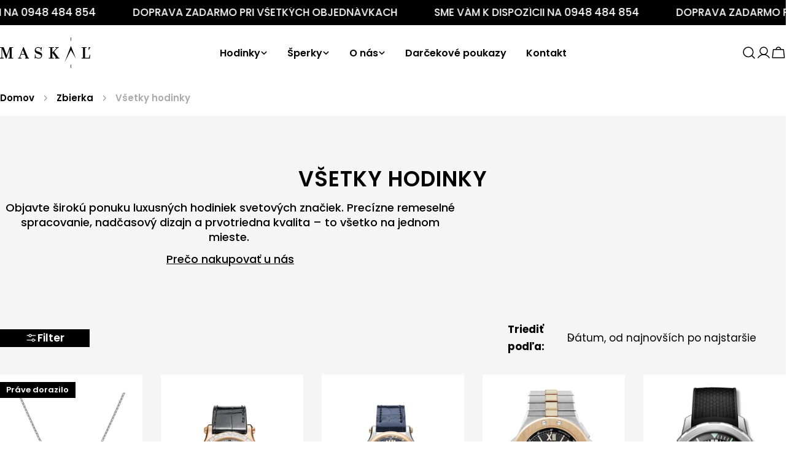

--- FILE ---
content_type: text/html; charset=utf-8
request_url: https://maskal.sk/collections/hodinky?kategoria=vsetky&kolekcia=vsetky&priemer=vsetky&remienok=vsetky&strojcek=Automatick%C3%BD&znacka=Breitling
body_size: 42559
content:
<!doctype html>
<html
  class="no-js"
  lang="sk-SK"
  
>
  <head>

<!-- Google Tag Manager -->
<script>(function(w,d,s,l,i){w[l]=w[l]||[];w[l].push({'gtm.start':
new Date().getTime(),event:'gtm.js'});var f=d.getElementsByTagName(s)[0],
j=d.createElement(s),dl=l!='dataLayer'?'&l='+l:'';j.async=true;j.src=
'https://www.googletagmanager.com/gtm.js?id='+i+dl;f.parentNode.insertBefore(j,f);
})(window,document,'script','dataLayer','GTM-W3MTQ28C');</script>
<!-- End Google Tag Manager -->

     

 

<script type='text/javascript'> 
  
window.dataLayer = window.dataLayer || []; 
dataLayer.push({ 
  event: 'view_item_list', 
  ecommerce: { 
    items: [ 
      { 
        id: 'shopify_SK_10319124037973_52071964016981',
        google_business_vertical: 'retail', 
    },{ 
        id: 'shopify_SK_10319093465429_52071840252245',
        google_business_vertical: 'retail', 
    },{ 
        id: 'shopify_SK_10319051358549_52071686078805',
        google_business_vertical: 'retail', 
    },{ 
        id: 'shopify_SK_10319021113685_52071600619861',
        google_business_vertical: 'retail', 
    },{ 
        id: 'shopify_SK_10310925189461_52059864826197',
        google_business_vertical: 'retail', 
    },{ 
        id: 'shopify_SK_10310838124885_52059768521045',
        google_business_vertical: 'retail', 
    },{ 
        id: 'shopify_SK_10310763086165_52059691123029',
        google_business_vertical: 'retail', 
    },{ 
        id: 'shopify_SK_10310675398997_52059593343317',
        google_business_vertical: 'retail', 
    },{ 
        id: 'shopify_SK_10310582763861_52059498774869',
        google_business_vertical: 'retail', 
    },{ 
        id: 'shopify_SK_10310484066645_52059394113877',
        google_business_vertical: 'retail', 
    },{ 
        id: 'shopify_SK_10310422331733_52059329626453',
        google_business_vertical: 'retail', 
    },{ 
        id: 'shopify_SK_10310279463253_52059183907157',
        google_business_vertical: 'retail', 
    },{ 
        id: 'shopify_SK_10310176538965_52059079639381',
        google_business_vertical: 'retail', 
    },{ 
        id: 'shopify_SK_10310094192981_52058991821141',
        google_business_vertical: 'retail', 
    },{ 
        id: 'shopify_SK_10309984584021_52058627047765',
        google_business_vertical: 'retail', 
    }, 
    ] 
  } 
}); 

  
</script> 



    
    <meta charset="utf-8">
    <meta http-equiv="X-UA-Compatible" content="IE=edge">
    <meta name="viewport" content="width=device-width,initial-scale=1">
    <meta name="theme-color" content="">
    <link rel="canonical" href="https://maskal.sk/collections/hodinky">
    <link rel="preconnect" href="https://cdn.shopify.com" crossorigin><link rel="icon" type="image/png" href="//maskal.sk/cdn/shop/files/favicon.jpg?crop=center&height=32&v=1732622257&width=32"><link rel="preconnect" href="https://fonts.shopifycdn.com" crossorigin><title>Všetky hodinky &ndash; Klenotníctvo Maskaľ</title>

    
      <meta name="description" content="Objavte širokú ponuku luxusných hodiniek svetových značiek. Precízne remeselné spracovanie, nadčasový dizajn a prvotriedna kvalita – to všetko na jednom mieste.  Prečo nakupovať u nás">
    


<meta property="og:site_name" content="Klenotníctvo Maskaľ">
<meta property="og:url" content="https://maskal.sk/collections/hodinky">
<meta property="og:title" content="Všetky hodinky">
<meta property="og:type" content="website">
<meta property="og:description" content="Objavte širokú ponuku luxusných hodiniek svetových značiek. Precízne remeselné spracovanie, nadčasový dizajn a prvotriedna kvalita – to všetko na jednom mieste.  Prečo nakupovať u nás"><meta property="og:image" content="http://maskal.sk/cdn/shop/files/maskal_social.jpg?v=1699345066">
  <meta property="og:image:secure_url" content="https://maskal.sk/cdn/shop/files/maskal_social.jpg?v=1699345066">
  <meta property="og:image:width" content="1200">
  <meta property="og:image:height" content="628"><meta name="twitter:card" content="summary_large_image">
<meta name="twitter:title" content="Všetky hodinky">
<meta name="twitter:description" content="Objavte širokú ponuku luxusných hodiniek svetových značiek. Precízne remeselné spracovanie, nadčasový dizajn a prvotriedna kvalita – to všetko na jednom mieste.  Prečo nakupovať u nás">

<style data-shopify>
  @font-face {
  font-family: Poppins;
  font-weight: 400;
  font-style: normal;
  font-display: swap;
  src: url("//maskal.sk/cdn/fonts/poppins/poppins_n4.0ba78fa5af9b0e1a374041b3ceaadf0a43b41362.woff2") format("woff2"),
       url("//maskal.sk/cdn/fonts/poppins/poppins_n4.214741a72ff2596839fc9760ee7a770386cf16ca.woff") format("woff");
}

  @font-face {
  font-family: Poppins;
  font-weight: 400;
  font-style: italic;
  font-display: swap;
  src: url("//maskal.sk/cdn/fonts/poppins/poppins_i4.846ad1e22474f856bd6b81ba4585a60799a9f5d2.woff2") format("woff2"),
       url("//maskal.sk/cdn/fonts/poppins/poppins_i4.56b43284e8b52fc64c1fd271f289a39e8477e9ec.woff") format("woff");
}

  @font-face {
  font-family: Poppins;
  font-weight: 700;
  font-style: normal;
  font-display: swap;
  src: url("//maskal.sk/cdn/fonts/poppins/poppins_n7.56758dcf284489feb014a026f3727f2f20a54626.woff2") format("woff2"),
       url("//maskal.sk/cdn/fonts/poppins/poppins_n7.f34f55d9b3d3205d2cd6f64955ff4b36f0cfd8da.woff") format("woff");
}

  @font-face {
  font-family: Poppins;
  font-weight: 700;
  font-style: italic;
  font-display: swap;
  src: url("//maskal.sk/cdn/fonts/poppins/poppins_i7.42fd71da11e9d101e1e6c7932199f925f9eea42d.woff2") format("woff2"),
       url("//maskal.sk/cdn/fonts/poppins/poppins_i7.ec8499dbd7616004e21155106d13837fff4cf556.woff") format("woff");
}

  @font-face {
  font-family: Poppins;
  font-weight: 700;
  font-style: normal;
  font-display: swap;
  src: url("//maskal.sk/cdn/fonts/poppins/poppins_n7.56758dcf284489feb014a026f3727f2f20a54626.woff2") format("woff2"),
       url("//maskal.sk/cdn/fonts/poppins/poppins_n7.f34f55d9b3d3205d2cd6f64955ff4b36f0cfd8da.woff") format("woff");
}

  @font-face {
  font-family: Poppins;
  font-weight: 700;
  font-style: italic;
  font-display: swap;
  src: url("//maskal.sk/cdn/fonts/poppins/poppins_i7.42fd71da11e9d101e1e6c7932199f925f9eea42d.woff2") format("woff2"),
       url("//maskal.sk/cdn/fonts/poppins/poppins_i7.ec8499dbd7616004e21155106d13837fff4cf556.woff") format("woff");
}

  @font-face {
  font-family: Poppins;
  font-weight: 500;
  font-style: normal;
  font-display: swap;
  src: url("//maskal.sk/cdn/fonts/poppins/poppins_n5.ad5b4b72b59a00358afc706450c864c3c8323842.woff2") format("woff2"),
       url("//maskal.sk/cdn/fonts/poppins/poppins_n5.33757fdf985af2d24b32fcd84c9a09224d4b2c39.woff") format("woff");
}

  @font-face {
  font-family: Poppins;
  font-weight: 500;
  font-style: normal;
  font-display: swap;
  src: url("//maskal.sk/cdn/fonts/poppins/poppins_n5.ad5b4b72b59a00358afc706450c864c3c8323842.woff2") format("woff2"),
       url("//maskal.sk/cdn/fonts/poppins/poppins_n5.33757fdf985af2d24b32fcd84c9a09224d4b2c39.woff") format("woff");
}

  @font-face {
  font-family: Poppins;
  font-weight: 600;
  font-style: normal;
  font-display: swap;
  src: url("//maskal.sk/cdn/fonts/poppins/poppins_n6.aa29d4918bc243723d56b59572e18228ed0786f6.woff2") format("woff2"),
       url("//maskal.sk/cdn/fonts/poppins/poppins_n6.5f815d845fe073750885d5b7e619ee00e8111208.woff") format("woff");
}
@font-face {
  font-family: Poppins;
  font-weight: 600;
  font-style: normal;
  font-display: swap;
  src: url("//maskal.sk/cdn/fonts/poppins/poppins_n6.aa29d4918bc243723d56b59572e18228ed0786f6.woff2") format("woff2"),
       url("//maskal.sk/cdn/fonts/poppins/poppins_n6.5f815d845fe073750885d5b7e619ee00e8111208.woff") format("woff");
}
@font-face {
  font-family: Poppins;
  font-weight: 600;
  font-style: normal;
  font-display: swap;
  src: url("//maskal.sk/cdn/fonts/poppins/poppins_n6.aa29d4918bc243723d56b59572e18228ed0786f6.woff2") format("woff2"),
       url("//maskal.sk/cdn/fonts/poppins/poppins_n6.5f815d845fe073750885d5b7e619ee00e8111208.woff") format("woff");
}
@font-face {
  font-family: Poppins;
  font-weight: 600;
  font-style: normal;
  font-display: swap;
  src: url("//maskal.sk/cdn/fonts/poppins/poppins_n6.aa29d4918bc243723d56b59572e18228ed0786f6.woff2") format("woff2"),
       url("//maskal.sk/cdn/fonts/poppins/poppins_n6.5f815d845fe073750885d5b7e619ee00e8111208.woff") format("woff");
}


  
    :root,
.color-scheme-1 {
      --color-background: 255,255,255;
      --color-secondary-background: 247,247,247;
      --color-primary: 214,58,47;
      --color-text-heading: 0,0,0;
      --color-foreground: 0,0,0;
      --color-border: 230,230,230;
      --color-button: 0,0,0;
      --color-button-text: 255,255,255;
      --color-secondary-button: 233,233,233;
      --color-secondary-button-border: 233,233,233;
      --color-secondary-button-text: 0,0,0;
      --color-button-hover-background: 0,0,0;
      --color-button-hover-text: 255,255,255;
      --color-button-before: #333333;
      --color-field: 245,245,245;
      --color-field-text: 0,0,0;
      --color-link: 0,0,0;
      --color-link-hover: 0,0,0;
      --color-product-price-sale: 214,58,47;
      --color-foreground-lighten-60: #666666;
      --color-foreground-lighten-19: #cfcfcf;
    }
    @media (min-width: 768px) {
      body .desktop-color-scheme-1 {
        --color-background: 255,255,255;
      --color-secondary-background: 247,247,247;
      --color-primary: 214,58,47;
      --color-text-heading: 0,0,0;
      --color-foreground: 0,0,0;
      --color-border: 230,230,230;
      --color-button: 0,0,0;
      --color-button-text: 255,255,255;
      --color-secondary-button: 233,233,233;
      --color-secondary-button-border: 233,233,233;
      --color-secondary-button-text: 0,0,0;
      --color-button-hover-background: 0,0,0;
      --color-button-hover-text: 255,255,255;
      --color-button-before: #333333;
      --color-field: 245,245,245;
      --color-field-text: 0,0,0;
      --color-link: 0,0,0;
      --color-link-hover: 0,0,0;
      --color-product-price-sale: 214,58,47;
      --color-foreground-lighten-60: #666666;
      --color-foreground-lighten-19: #cfcfcf;
        color: rgb(var(--color-foreground));
        background-color: rgb(var(--color-background));
      }
    }
    @media (max-width: 767px) {
      body .mobile-color-scheme-1 {
        --color-background: 255,255,255;
      --color-secondary-background: 247,247,247;
      --color-primary: 214,58,47;
      --color-text-heading: 0,0,0;
      --color-foreground: 0,0,0;
      --color-border: 230,230,230;
      --color-button: 0,0,0;
      --color-button-text: 255,255,255;
      --color-secondary-button: 233,233,233;
      --color-secondary-button-border: 233,233,233;
      --color-secondary-button-text: 0,0,0;
      --color-button-hover-background: 0,0,0;
      --color-button-hover-text: 255,255,255;
      --color-button-before: #333333;
      --color-field: 245,245,245;
      --color-field-text: 0,0,0;
      --color-link: 0,0,0;
      --color-link-hover: 0,0,0;
      --color-product-price-sale: 214,58,47;
      --color-foreground-lighten-60: #666666;
      --color-foreground-lighten-19: #cfcfcf;
        color: rgb(var(--color-foreground));
        background-color: rgb(var(--color-background));
      }
    }
  
    
.color-scheme-2 {
      --color-background: 243,238,234;
      --color-secondary-background: 243,238,234;
      --color-primary: 214,58,47;
      --color-text-heading: 0,0,0;
      --color-foreground: 0,0,0;
      --color-border: 198,191,177;
      --color-button: 0,0,0;
      --color-button-text: 255,255,255;
      --color-secondary-button: 255,255,255;
      --color-secondary-button-border: 230,230,230;
      --color-secondary-button-text: 0,0,0;
      --color-button-hover-background: 0,0,0;
      --color-button-hover-text: 255,255,255;
      --color-button-before: #333333;
      --color-field: 255,255,255;
      --color-field-text: 0,0,0;
      --color-link: 0,0,0;
      --color-link-hover: 0,0,0;
      --color-product-price-sale: 214,58,47;
      --color-foreground-lighten-60: #615f5e;
      --color-foreground-lighten-19: #c5c1be;
    }
    @media (min-width: 768px) {
      body .desktop-color-scheme-2 {
        --color-background: 243,238,234;
      --color-secondary-background: 243,238,234;
      --color-primary: 214,58,47;
      --color-text-heading: 0,0,0;
      --color-foreground: 0,0,0;
      --color-border: 198,191,177;
      --color-button: 0,0,0;
      --color-button-text: 255,255,255;
      --color-secondary-button: 255,255,255;
      --color-secondary-button-border: 230,230,230;
      --color-secondary-button-text: 0,0,0;
      --color-button-hover-background: 0,0,0;
      --color-button-hover-text: 255,255,255;
      --color-button-before: #333333;
      --color-field: 255,255,255;
      --color-field-text: 0,0,0;
      --color-link: 0,0,0;
      --color-link-hover: 0,0,0;
      --color-product-price-sale: 214,58,47;
      --color-foreground-lighten-60: #615f5e;
      --color-foreground-lighten-19: #c5c1be;
        color: rgb(var(--color-foreground));
        background-color: rgb(var(--color-background));
      }
    }
    @media (max-width: 767px) {
      body .mobile-color-scheme-2 {
        --color-background: 243,238,234;
      --color-secondary-background: 243,238,234;
      --color-primary: 214,58,47;
      --color-text-heading: 0,0,0;
      --color-foreground: 0,0,0;
      --color-border: 198,191,177;
      --color-button: 0,0,0;
      --color-button-text: 255,255,255;
      --color-secondary-button: 255,255,255;
      --color-secondary-button-border: 230,230,230;
      --color-secondary-button-text: 0,0,0;
      --color-button-hover-background: 0,0,0;
      --color-button-hover-text: 255,255,255;
      --color-button-before: #333333;
      --color-field: 255,255,255;
      --color-field-text: 0,0,0;
      --color-link: 0,0,0;
      --color-link-hover: 0,0,0;
      --color-product-price-sale: 214,58,47;
      --color-foreground-lighten-60: #615f5e;
      --color-foreground-lighten-19: #c5c1be;
        color: rgb(var(--color-foreground));
        background-color: rgb(var(--color-background));
      }
    }
  
    
.color-scheme-3 {
      --color-background: 245,245,245;
      --color-secondary-background: 247,247,247;
      --color-primary: 214,58,47;
      --color-text-heading: 0,0,0;
      --color-foreground: 0,0,0;
      --color-border: 247,247,247;
      --color-button: 233,233,233;
      --color-button-text: 0,0,0;
      --color-secondary-button: 0,0,0;
      --color-secondary-button-border: 0,0,0;
      --color-secondary-button-text: 255,255,255;
      --color-button-hover-background: 0,0,0;
      --color-button-hover-text: 255,255,255;
      --color-button-before: #333333;
      --color-field: 255,255,255;
      --color-field-text: 0,0,0;
      --color-link: 0,0,0;
      --color-link-hover: 0,0,0;
      --color-product-price-sale: 214,58,47;
      --color-foreground-lighten-60: #626262;
      --color-foreground-lighten-19: #c6c6c6;
    }
    @media (min-width: 768px) {
      body .desktop-color-scheme-3 {
        --color-background: 245,245,245;
      --color-secondary-background: 247,247,247;
      --color-primary: 214,58,47;
      --color-text-heading: 0,0,0;
      --color-foreground: 0,0,0;
      --color-border: 247,247,247;
      --color-button: 233,233,233;
      --color-button-text: 0,0,0;
      --color-secondary-button: 0,0,0;
      --color-secondary-button-border: 0,0,0;
      --color-secondary-button-text: 255,255,255;
      --color-button-hover-background: 0,0,0;
      --color-button-hover-text: 255,255,255;
      --color-button-before: #333333;
      --color-field: 255,255,255;
      --color-field-text: 0,0,0;
      --color-link: 0,0,0;
      --color-link-hover: 0,0,0;
      --color-product-price-sale: 214,58,47;
      --color-foreground-lighten-60: #626262;
      --color-foreground-lighten-19: #c6c6c6;
        color: rgb(var(--color-foreground));
        background-color: rgb(var(--color-background));
      }
    }
    @media (max-width: 767px) {
      body .mobile-color-scheme-3 {
        --color-background: 245,245,245;
      --color-secondary-background: 247,247,247;
      --color-primary: 214,58,47;
      --color-text-heading: 0,0,0;
      --color-foreground: 0,0,0;
      --color-border: 247,247,247;
      --color-button: 233,233,233;
      --color-button-text: 0,0,0;
      --color-secondary-button: 0,0,0;
      --color-secondary-button-border: 0,0,0;
      --color-secondary-button-text: 255,255,255;
      --color-button-hover-background: 0,0,0;
      --color-button-hover-text: 255,255,255;
      --color-button-before: #333333;
      --color-field: 255,255,255;
      --color-field-text: 0,0,0;
      --color-link: 0,0,0;
      --color-link-hover: 0,0,0;
      --color-product-price-sale: 214,58,47;
      --color-foreground-lighten-60: #626262;
      --color-foreground-lighten-19: #c6c6c6;
        color: rgb(var(--color-foreground));
        background-color: rgb(var(--color-background));
      }
    }
  
    
.color-scheme-4 {
      --color-background: 232,220,208;
      --color-secondary-background: 247,247,247;
      --color-primary: 214,58,47;
      --color-text-heading: 0,0,0;
      --color-foreground: 0,0,0;
      --color-border: 230,230,230;
      --color-button: 0,0,0;
      --color-button-text: 255,255,255;
      --color-secondary-button: 233,233,233;
      --color-secondary-button-border: 233,233,233;
      --color-secondary-button-text: 0,0,0;
      --color-button-hover-background: 0,0,0;
      --color-button-hover-text: 255,255,255;
      --color-button-before: #333333;
      --color-field: 245,245,245;
      --color-field-text: 0,0,0;
      --color-link: 0,0,0;
      --color-link-hover: 0,0,0;
      --color-product-price-sale: 214,58,47;
      --color-foreground-lighten-60: #5d5853;
      --color-foreground-lighten-19: #bcb2a8;
    }
    @media (min-width: 768px) {
      body .desktop-color-scheme-4 {
        --color-background: 232,220,208;
      --color-secondary-background: 247,247,247;
      --color-primary: 214,58,47;
      --color-text-heading: 0,0,0;
      --color-foreground: 0,0,0;
      --color-border: 230,230,230;
      --color-button: 0,0,0;
      --color-button-text: 255,255,255;
      --color-secondary-button: 233,233,233;
      --color-secondary-button-border: 233,233,233;
      --color-secondary-button-text: 0,0,0;
      --color-button-hover-background: 0,0,0;
      --color-button-hover-text: 255,255,255;
      --color-button-before: #333333;
      --color-field: 245,245,245;
      --color-field-text: 0,0,0;
      --color-link: 0,0,0;
      --color-link-hover: 0,0,0;
      --color-product-price-sale: 214,58,47;
      --color-foreground-lighten-60: #5d5853;
      --color-foreground-lighten-19: #bcb2a8;
        color: rgb(var(--color-foreground));
        background-color: rgb(var(--color-background));
      }
    }
    @media (max-width: 767px) {
      body .mobile-color-scheme-4 {
        --color-background: 232,220,208;
      --color-secondary-background: 247,247,247;
      --color-primary: 214,58,47;
      --color-text-heading: 0,0,0;
      --color-foreground: 0,0,0;
      --color-border: 230,230,230;
      --color-button: 0,0,0;
      --color-button-text: 255,255,255;
      --color-secondary-button: 233,233,233;
      --color-secondary-button-border: 233,233,233;
      --color-secondary-button-text: 0,0,0;
      --color-button-hover-background: 0,0,0;
      --color-button-hover-text: 255,255,255;
      --color-button-before: #333333;
      --color-field: 245,245,245;
      --color-field-text: 0,0,0;
      --color-link: 0,0,0;
      --color-link-hover: 0,0,0;
      --color-product-price-sale: 214,58,47;
      --color-foreground-lighten-60: #5d5853;
      --color-foreground-lighten-19: #bcb2a8;
        color: rgb(var(--color-foreground));
        background-color: rgb(var(--color-background));
      }
    }
  
    
.color-scheme-inverse {
      --color-background: 0,0,0;
      --color-secondary-background: 0,0,0;
      --color-primary: 214,58,47;
      --color-text-heading: 255,255,255;
      --color-foreground: 255,255,255;
      --color-border: 255,255,255;
      --color-button: 0,0,0;
      --color-button-text: 255,255,255;
      --color-secondary-button: 255,255,255;
      --color-secondary-button-border: 230,230,230;
      --color-secondary-button-text: 0,0,0;
      --color-button-hover-background: 0,0,0;
      --color-button-hover-text: 255,255,255;
      --color-button-before: #333333;
      --color-field: 255,255,255;
      --color-field-text: 0,0,0;
      --color-link: 255,255,255;
      --color-link-hover: 255,255,255;
      --color-product-price-sale: 214,58,47;
      --color-foreground-lighten-60: #999999;
      --color-foreground-lighten-19: #303030;
    }
    @media (min-width: 768px) {
      body .desktop-color-scheme-inverse {
        --color-background: 0,0,0;
      --color-secondary-background: 0,0,0;
      --color-primary: 214,58,47;
      --color-text-heading: 255,255,255;
      --color-foreground: 255,255,255;
      --color-border: 255,255,255;
      --color-button: 0,0,0;
      --color-button-text: 255,255,255;
      --color-secondary-button: 255,255,255;
      --color-secondary-button-border: 230,230,230;
      --color-secondary-button-text: 0,0,0;
      --color-button-hover-background: 0,0,0;
      --color-button-hover-text: 255,255,255;
      --color-button-before: #333333;
      --color-field: 255,255,255;
      --color-field-text: 0,0,0;
      --color-link: 255,255,255;
      --color-link-hover: 255,255,255;
      --color-product-price-sale: 214,58,47;
      --color-foreground-lighten-60: #999999;
      --color-foreground-lighten-19: #303030;
        color: rgb(var(--color-foreground));
        background-color: rgb(var(--color-background));
      }
    }
    @media (max-width: 767px) {
      body .mobile-color-scheme-inverse {
        --color-background: 0,0,0;
      --color-secondary-background: 0,0,0;
      --color-primary: 214,58,47;
      --color-text-heading: 255,255,255;
      --color-foreground: 255,255,255;
      --color-border: 255,255,255;
      --color-button: 0,0,0;
      --color-button-text: 255,255,255;
      --color-secondary-button: 255,255,255;
      --color-secondary-button-border: 230,230,230;
      --color-secondary-button-text: 0,0,0;
      --color-button-hover-background: 0,0,0;
      --color-button-hover-text: 255,255,255;
      --color-button-before: #333333;
      --color-field: 255,255,255;
      --color-field-text: 0,0,0;
      --color-link: 255,255,255;
      --color-link-hover: 255,255,255;
      --color-product-price-sale: 214,58,47;
      --color-foreground-lighten-60: #999999;
      --color-foreground-lighten-19: #303030;
        color: rgb(var(--color-foreground));
        background-color: rgb(var(--color-background));
      }
    }
  
    
.color-scheme-6 {
      --color-background: 244,228,227;
      --color-secondary-background: 243,238,234;
      --color-primary: 214,58,47;
      --color-text-heading: 0,0,0;
      --color-foreground: 0,0,0;
      --color-border: 198,191,177;
      --color-button: 0,0,0;
      --color-button-text: 255,255,255;
      --color-secondary-button: 255,255,255;
      --color-secondary-button-border: 230,230,230;
      --color-secondary-button-text: 0,0,0;
      --color-button-hover-background: 0,0,0;
      --color-button-hover-text: 255,255,255;
      --color-button-before: #333333;
      --color-field: 255,255,255;
      --color-field-text: 0,0,0;
      --color-link: 0,0,0;
      --color-link-hover: 0,0,0;
      --color-product-price-sale: 214,58,47;
      --color-foreground-lighten-60: #625b5b;
      --color-foreground-lighten-19: #c6b9b8;
    }
    @media (min-width: 768px) {
      body .desktop-color-scheme-6 {
        --color-background: 244,228,227;
      --color-secondary-background: 243,238,234;
      --color-primary: 214,58,47;
      --color-text-heading: 0,0,0;
      --color-foreground: 0,0,0;
      --color-border: 198,191,177;
      --color-button: 0,0,0;
      --color-button-text: 255,255,255;
      --color-secondary-button: 255,255,255;
      --color-secondary-button-border: 230,230,230;
      --color-secondary-button-text: 0,0,0;
      --color-button-hover-background: 0,0,0;
      --color-button-hover-text: 255,255,255;
      --color-button-before: #333333;
      --color-field: 255,255,255;
      --color-field-text: 0,0,0;
      --color-link: 0,0,0;
      --color-link-hover: 0,0,0;
      --color-product-price-sale: 214,58,47;
      --color-foreground-lighten-60: #625b5b;
      --color-foreground-lighten-19: #c6b9b8;
        color: rgb(var(--color-foreground));
        background-color: rgb(var(--color-background));
      }
    }
    @media (max-width: 767px) {
      body .mobile-color-scheme-6 {
        --color-background: 244,228,227;
      --color-secondary-background: 243,238,234;
      --color-primary: 214,58,47;
      --color-text-heading: 0,0,0;
      --color-foreground: 0,0,0;
      --color-border: 198,191,177;
      --color-button: 0,0,0;
      --color-button-text: 255,255,255;
      --color-secondary-button: 255,255,255;
      --color-secondary-button-border: 230,230,230;
      --color-secondary-button-text: 0,0,0;
      --color-button-hover-background: 0,0,0;
      --color-button-hover-text: 255,255,255;
      --color-button-before: #333333;
      --color-field: 255,255,255;
      --color-field-text: 0,0,0;
      --color-link: 0,0,0;
      --color-link-hover: 0,0,0;
      --color-product-price-sale: 214,58,47;
      --color-foreground-lighten-60: #625b5b;
      --color-foreground-lighten-19: #c6b9b8;
        color: rgb(var(--color-foreground));
        background-color: rgb(var(--color-background));
      }
    }
  
    
.color-scheme-7 {
      --color-background: 255,255,255;
      --color-secondary-background: 233,233,233;
      --color-primary: 214,58,47;
      --color-text-heading: 0,0,0;
      --color-foreground: 0,0,0;
      --color-border: 230,230,230;
      --color-button: 0,0,0;
      --color-button-text: 255,255,255;
      --color-secondary-button: 233,233,233;
      --color-secondary-button-border: 233,233,233;
      --color-secondary-button-text: 0,0,0;
      --color-button-hover-background: 0,0,0;
      --color-button-hover-text: 255,255,255;
      --color-button-before: #333333;
      --color-field: 245,245,245;
      --color-field-text: 0,0,0;
      --color-link: 0,0,0;
      --color-link-hover: 0,0,0;
      --color-product-price-sale: 214,58,47;
      --color-foreground-lighten-60: #666666;
      --color-foreground-lighten-19: #cfcfcf;
    }
    @media (min-width: 768px) {
      body .desktop-color-scheme-7 {
        --color-background: 255,255,255;
      --color-secondary-background: 233,233,233;
      --color-primary: 214,58,47;
      --color-text-heading: 0,0,0;
      --color-foreground: 0,0,0;
      --color-border: 230,230,230;
      --color-button: 0,0,0;
      --color-button-text: 255,255,255;
      --color-secondary-button: 233,233,233;
      --color-secondary-button-border: 233,233,233;
      --color-secondary-button-text: 0,0,0;
      --color-button-hover-background: 0,0,0;
      --color-button-hover-text: 255,255,255;
      --color-button-before: #333333;
      --color-field: 245,245,245;
      --color-field-text: 0,0,0;
      --color-link: 0,0,0;
      --color-link-hover: 0,0,0;
      --color-product-price-sale: 214,58,47;
      --color-foreground-lighten-60: #666666;
      --color-foreground-lighten-19: #cfcfcf;
        color: rgb(var(--color-foreground));
        background-color: rgb(var(--color-background));
      }
    }
    @media (max-width: 767px) {
      body .mobile-color-scheme-7 {
        --color-background: 255,255,255;
      --color-secondary-background: 233,233,233;
      --color-primary: 214,58,47;
      --color-text-heading: 0,0,0;
      --color-foreground: 0,0,0;
      --color-border: 230,230,230;
      --color-button: 0,0,0;
      --color-button-text: 255,255,255;
      --color-secondary-button: 233,233,233;
      --color-secondary-button-border: 233,233,233;
      --color-secondary-button-text: 0,0,0;
      --color-button-hover-background: 0,0,0;
      --color-button-hover-text: 255,255,255;
      --color-button-before: #333333;
      --color-field: 245,245,245;
      --color-field-text: 0,0,0;
      --color-link: 0,0,0;
      --color-link-hover: 0,0,0;
      --color-product-price-sale: 214,58,47;
      --color-foreground-lighten-60: #666666;
      --color-foreground-lighten-19: #cfcfcf;
        color: rgb(var(--color-foreground));
        background-color: rgb(var(--color-background));
      }
    }
  
    
.color-scheme-8 {
      --color-background: 239,222,217;
      --color-secondary-background: 247,247,247;
      --color-primary: 214,58,47;
      --color-text-heading: 0,0,0;
      --color-foreground: 0,0,0;
      --color-border: 230,230,230;
      --color-button: 0,0,0;
      --color-button-text: 255,255,255;
      --color-secondary-button: 233,233,233;
      --color-secondary-button-border: 233,233,233;
      --color-secondary-button-text: 0,0,0;
      --color-button-hover-background: 0,0,0;
      --color-button-hover-text: 255,255,255;
      --color-button-before: #333333;
      --color-field: 245,245,245;
      --color-field-text: 0,0,0;
      --color-link: 0,0,0;
      --color-link-hover: 0,0,0;
      --color-product-price-sale: 214,58,47;
      --color-foreground-lighten-60: #605957;
      --color-foreground-lighten-19: #c2b4b0;
    }
    @media (min-width: 768px) {
      body .desktop-color-scheme-8 {
        --color-background: 239,222,217;
      --color-secondary-background: 247,247,247;
      --color-primary: 214,58,47;
      --color-text-heading: 0,0,0;
      --color-foreground: 0,0,0;
      --color-border: 230,230,230;
      --color-button: 0,0,0;
      --color-button-text: 255,255,255;
      --color-secondary-button: 233,233,233;
      --color-secondary-button-border: 233,233,233;
      --color-secondary-button-text: 0,0,0;
      --color-button-hover-background: 0,0,0;
      --color-button-hover-text: 255,255,255;
      --color-button-before: #333333;
      --color-field: 245,245,245;
      --color-field-text: 0,0,0;
      --color-link: 0,0,0;
      --color-link-hover: 0,0,0;
      --color-product-price-sale: 214,58,47;
      --color-foreground-lighten-60: #605957;
      --color-foreground-lighten-19: #c2b4b0;
        color: rgb(var(--color-foreground));
        background-color: rgb(var(--color-background));
      }
    }
    @media (max-width: 767px) {
      body .mobile-color-scheme-8 {
        --color-background: 239,222,217;
      --color-secondary-background: 247,247,247;
      --color-primary: 214,58,47;
      --color-text-heading: 0,0,0;
      --color-foreground: 0,0,0;
      --color-border: 230,230,230;
      --color-button: 0,0,0;
      --color-button-text: 255,255,255;
      --color-secondary-button: 233,233,233;
      --color-secondary-button-border: 233,233,233;
      --color-secondary-button-text: 0,0,0;
      --color-button-hover-background: 0,0,0;
      --color-button-hover-text: 255,255,255;
      --color-button-before: #333333;
      --color-field: 245,245,245;
      --color-field-text: 0,0,0;
      --color-link: 0,0,0;
      --color-link-hover: 0,0,0;
      --color-product-price-sale: 214,58,47;
      --color-foreground-lighten-60: #605957;
      --color-foreground-lighten-19: #c2b4b0;
        color: rgb(var(--color-foreground));
        background-color: rgb(var(--color-background));
      }
    }
  
    
.color-scheme-9 {
      --color-background: 255,255,255;
      --color-secondary-background: 255,255,255;
      --color-primary: 214,58,47;
      --color-text-heading: 0,0,0;
      --color-foreground: 0,0,0;
      --color-border: 230,230,230;
      --color-button: 0,0,0;
      --color-button-text: 255,255,255;
      --color-secondary-button: 255,255,255;
      --color-secondary-button-border: 204,204,204;
      --color-secondary-button-text: 0,0,0;
      --color-button-hover-background: 0,0,0;
      --color-button-hover-text: 255,255,255;
      --color-button-before: #333333;
      --color-field: 245,245,245;
      --color-field-text: 0,0,0;
      --color-link: 0,0,0;
      --color-link-hover: 0,0,0;
      --color-product-price-sale: 214,58,47;
      --color-foreground-lighten-60: #666666;
      --color-foreground-lighten-19: #cfcfcf;
    }
    @media (min-width: 768px) {
      body .desktop-color-scheme-9 {
        --color-background: 255,255,255;
      --color-secondary-background: 255,255,255;
      --color-primary: 214,58,47;
      --color-text-heading: 0,0,0;
      --color-foreground: 0,0,0;
      --color-border: 230,230,230;
      --color-button: 0,0,0;
      --color-button-text: 255,255,255;
      --color-secondary-button: 255,255,255;
      --color-secondary-button-border: 204,204,204;
      --color-secondary-button-text: 0,0,0;
      --color-button-hover-background: 0,0,0;
      --color-button-hover-text: 255,255,255;
      --color-button-before: #333333;
      --color-field: 245,245,245;
      --color-field-text: 0,0,0;
      --color-link: 0,0,0;
      --color-link-hover: 0,0,0;
      --color-product-price-sale: 214,58,47;
      --color-foreground-lighten-60: #666666;
      --color-foreground-lighten-19: #cfcfcf;
        color: rgb(var(--color-foreground));
        background-color: rgb(var(--color-background));
      }
    }
    @media (max-width: 767px) {
      body .mobile-color-scheme-9 {
        --color-background: 255,255,255;
      --color-secondary-background: 255,255,255;
      --color-primary: 214,58,47;
      --color-text-heading: 0,0,0;
      --color-foreground: 0,0,0;
      --color-border: 230,230,230;
      --color-button: 0,0,0;
      --color-button-text: 255,255,255;
      --color-secondary-button: 255,255,255;
      --color-secondary-button-border: 204,204,204;
      --color-secondary-button-text: 0,0,0;
      --color-button-hover-background: 0,0,0;
      --color-button-hover-text: 255,255,255;
      --color-button-before: #333333;
      --color-field: 245,245,245;
      --color-field-text: 0,0,0;
      --color-link: 0,0,0;
      --color-link-hover: 0,0,0;
      --color-product-price-sale: 214,58,47;
      --color-foreground-lighten-60: #666666;
      --color-foreground-lighten-19: #cfcfcf;
        color: rgb(var(--color-foreground));
        background-color: rgb(var(--color-background));
      }
    }
  
    
.color-scheme-d3c4c0a8-8008-4fbe-9cb6-8b6689dfa03c {
      --color-background: 247,247,247;
      --color-secondary-background: 247,247,247;
      --color-primary: 214,58,47;
      --color-text-heading: 0,0,0;
      --color-foreground: 0,0,0;
      --color-border: 230,230,230;
      --color-button: 0,0,0;
      --color-button-text: 255,255,255;
      --color-secondary-button: 233,233,233;
      --color-secondary-button-border: 233,233,233;
      --color-secondary-button-text: 0,0,0;
      --color-button-hover-background: 0,0,0;
      --color-button-hover-text: 255,255,255;
      --color-button-before: #333333;
      --color-field: 245,245,245;
      --color-field-text: 0,0,0;
      --color-link: 0,0,0;
      --color-link-hover: 0,0,0;
      --color-product-price-sale: 214,58,47;
      --color-foreground-lighten-60: #636363;
      --color-foreground-lighten-19: #c8c8c8;
    }
    @media (min-width: 768px) {
      body .desktop-color-scheme-d3c4c0a8-8008-4fbe-9cb6-8b6689dfa03c {
        --color-background: 247,247,247;
      --color-secondary-background: 247,247,247;
      --color-primary: 214,58,47;
      --color-text-heading: 0,0,0;
      --color-foreground: 0,0,0;
      --color-border: 230,230,230;
      --color-button: 0,0,0;
      --color-button-text: 255,255,255;
      --color-secondary-button: 233,233,233;
      --color-secondary-button-border: 233,233,233;
      --color-secondary-button-text: 0,0,0;
      --color-button-hover-background: 0,0,0;
      --color-button-hover-text: 255,255,255;
      --color-button-before: #333333;
      --color-field: 245,245,245;
      --color-field-text: 0,0,0;
      --color-link: 0,0,0;
      --color-link-hover: 0,0,0;
      --color-product-price-sale: 214,58,47;
      --color-foreground-lighten-60: #636363;
      --color-foreground-lighten-19: #c8c8c8;
        color: rgb(var(--color-foreground));
        background-color: rgb(var(--color-background));
      }
    }
    @media (max-width: 767px) {
      body .mobile-color-scheme-d3c4c0a8-8008-4fbe-9cb6-8b6689dfa03c {
        --color-background: 247,247,247;
      --color-secondary-background: 247,247,247;
      --color-primary: 214,58,47;
      --color-text-heading: 0,0,0;
      --color-foreground: 0,0,0;
      --color-border: 230,230,230;
      --color-button: 0,0,0;
      --color-button-text: 255,255,255;
      --color-secondary-button: 233,233,233;
      --color-secondary-button-border: 233,233,233;
      --color-secondary-button-text: 0,0,0;
      --color-button-hover-background: 0,0,0;
      --color-button-hover-text: 255,255,255;
      --color-button-before: #333333;
      --color-field: 245,245,245;
      --color-field-text: 0,0,0;
      --color-link: 0,0,0;
      --color-link-hover: 0,0,0;
      --color-product-price-sale: 214,58,47;
      --color-foreground-lighten-60: #636363;
      --color-foreground-lighten-19: #c8c8c8;
        color: rgb(var(--color-foreground));
        background-color: rgb(var(--color-background));
      }
    }
  
    
.color-scheme-f135f57d-69f6-4c1d-bd3a-40361420ed42 {
      --color-background: 243,238,234;
      --color-secondary-background: 247,247,247;
      --color-primary: 214,58,47;
      --color-text-heading: 0,0,0;
      --color-foreground: 0,0,0;
      --color-border: 255,255,255;
      --color-button: 0,0,0;
      --color-button-text: 255,255,255;
      --color-secondary-button: 233,233,233;
      --color-secondary-button-border: 233,233,233;
      --color-secondary-button-text: 0,0,0;
      --color-button-hover-background: 0,0,0;
      --color-button-hover-text: 255,255,255;
      --color-button-before: #333333;
      --color-field: 255,255,255;
      --color-field-text: 0,0,0;
      --color-link: 0,0,0;
      --color-link-hover: 0,0,0;
      --color-product-price-sale: 214,58,47;
      --color-foreground-lighten-60: #615f5e;
      --color-foreground-lighten-19: #c5c1be;
    }
    @media (min-width: 768px) {
      body .desktop-color-scheme-f135f57d-69f6-4c1d-bd3a-40361420ed42 {
        --color-background: 243,238,234;
      --color-secondary-background: 247,247,247;
      --color-primary: 214,58,47;
      --color-text-heading: 0,0,0;
      --color-foreground: 0,0,0;
      --color-border: 255,255,255;
      --color-button: 0,0,0;
      --color-button-text: 255,255,255;
      --color-secondary-button: 233,233,233;
      --color-secondary-button-border: 233,233,233;
      --color-secondary-button-text: 0,0,0;
      --color-button-hover-background: 0,0,0;
      --color-button-hover-text: 255,255,255;
      --color-button-before: #333333;
      --color-field: 255,255,255;
      --color-field-text: 0,0,0;
      --color-link: 0,0,0;
      --color-link-hover: 0,0,0;
      --color-product-price-sale: 214,58,47;
      --color-foreground-lighten-60: #615f5e;
      --color-foreground-lighten-19: #c5c1be;
        color: rgb(var(--color-foreground));
        background-color: rgb(var(--color-background));
      }
    }
    @media (max-width: 767px) {
      body .mobile-color-scheme-f135f57d-69f6-4c1d-bd3a-40361420ed42 {
        --color-background: 243,238,234;
      --color-secondary-background: 247,247,247;
      --color-primary: 214,58,47;
      --color-text-heading: 0,0,0;
      --color-foreground: 0,0,0;
      --color-border: 255,255,255;
      --color-button: 0,0,0;
      --color-button-text: 255,255,255;
      --color-secondary-button: 233,233,233;
      --color-secondary-button-border: 233,233,233;
      --color-secondary-button-text: 0,0,0;
      --color-button-hover-background: 0,0,0;
      --color-button-hover-text: 255,255,255;
      --color-button-before: #333333;
      --color-field: 255,255,255;
      --color-field-text: 0,0,0;
      --color-link: 0,0,0;
      --color-link-hover: 0,0,0;
      --color-product-price-sale: 214,58,47;
      --color-foreground-lighten-60: #615f5e;
      --color-foreground-lighten-19: #c5c1be;
        color: rgb(var(--color-foreground));
        background-color: rgb(var(--color-background));
      }
    }
  

  body, .color-scheme-1, .color-scheme-2, .color-scheme-3, .color-scheme-4, .color-scheme-inverse, .color-scheme-6, .color-scheme-7, .color-scheme-8, .color-scheme-9, .color-scheme-d3c4c0a8-8008-4fbe-9cb6-8b6689dfa03c, .color-scheme-f135f57d-69f6-4c1d-bd3a-40361420ed42 {
    color: rgb(var(--color-foreground));
    background-color: rgb(var(--color-background));
  }

  :root {
    /* Animation variable */
    --animation-nav: .5s cubic-bezier(.6, 0, .4, 1);
    --animation-default: .5s cubic-bezier(.3, 1, .3, 1);
    --animation-fast: .3s cubic-bezier(.7, 0, .3, 1);
    --transform-origin-start: left;
    --transform-origin-end: right;
    --duration-default: 200ms;
    --duration-image: 1000ms;

    --font-body-family: Poppins, sans-serif;
    --font-body-style: normal;
    --font-body-weight: 400;
    --font-body-weight-bolder: 700;
    --font-body-weight-bold: 700;
    --font-body-size: 1.7rem;
    --font-body-line-height: 1.65;

    --font-heading-family: Poppins, sans-serif;
    --font-heading-style: normal;
    --font-heading-weight: 500;
    --font-heading-letter-spacing: 0.0em;
    --font-heading-transform: none;
    --font-heading-scale: 1.0;
    --font-heading-mobile-scale: 0.8;

    --font-hd1-transform:none;

    --font-subheading-family: Poppins, sans-serif;
    --font-subheading-weight: 600;
    --font-subheading-scale: 1.12;
    --font-subheading-transform: none;
    --font-subheading-letter-spacing: 0.0em;

    --font-navigation-family: Poppins, sans-serif;
    --font-navigation-weight: 600;
    --navigation-transform: none;

    --font-button-family: Poppins, sans-serif;
    --font-button-weight: 600;
    --buttons-letter-spacing: 0.0em;
    --buttons-transform: capitalize;
    --buttons-height: 4.8rem;
    --buttons-border-width: 1px;
    --inputs-border-width: 1px;

    --font-pcard-title-family: Poppins, sans-serif;
    --font-pcard-title-style: normal;
    --font-pcard-title-weight: 600;
    --font-pcard-title-scale: 1.12;
    --font-pcard-title-transform: none;

    --font-hd1-size: 6.0rem;
    --font-hd2-size: 4.8rem;
    --font-hd3-size: 3.6rem;
    --font-h1-size: calc(var(--font-heading-scale) * 4rem);
    --font-h2-size: calc(var(--font-heading-scale) * 3.2rem);
    --font-h3-size: calc(var(--font-heading-scale) * 2.8rem);
    --font-h4-size: calc(var(--font-heading-scale) * 2.2rem);
    --font-h5-size: calc(var(--font-heading-scale) * 1.8rem);
    --font-h6-size: calc(var(--font-heading-scale) * 1.6rem);
    --font-subheading-size: calc(var(--font-subheading-scale) * var(--font-body-size));
    --font-pcard-title-size: calc(var(--font-pcard-title-scale) * var(--font-body-size));

    --color-badge-sale: #D63A2F;
    --color-badge-sale-text: #FFFFFF;
    --color-badge-soldout: #A5A4AB;
    --color-badge-soldout-text: #FFFFFF;
    --color-badge-hot: #6C69DE;
    --color-badge-hot-text: #FFFFFF;
    --color-badge-new: #559B60;
    --color-badge-new-text: #FFFFFF;
    --color-cart-bubble: #D63A2F;
    --color-keyboard-focus: 11 97 205;

    --buttons-radius: 0.0rem;
    --inputs-radius: 0.0rem;
    --textareas-radius: 0.0rem;
    --blocks-radius: 0.0rem;
    --blocks-radius-mobile: 0.0rem;
    --small-blocks-radius: 0.0rem;
    --medium-blocks-radius: 0.0rem;
    --pcard-radius: 0.0rem;
    --pcard-inner-radius: 0.0rem;
    --badges-radius: 0.0rem;

    --page-width: 1400px;
    --page-width-margin: 0rem;
    --header-padding-bottom: 4rem;
    --header-padding-bottom-mobile: 3.2rem;
    --header-padding-bottom-large: 6rem;
    --header-padding-bottom-large-lg: 4rem;
  }

  *,
  *::before,
  *::after {
    box-sizing: inherit;
  }

  html {
    box-sizing: border-box;
    font-size: 62.5%;
    height: 100%;
  }

  body {
    min-height: 100%;
    margin: 0;
    font-family: var(--font-body-family);
    font-style: var(--font-body-style);
    font-weight: var(--font-body-weight);
    font-size: var(--font-body-size);
    line-height: var(--font-body-line-height);
    -webkit-font-smoothing: antialiased;
    -moz-osx-font-smoothing: grayscale;
    touch-action: manipulation;
    -webkit-text-size-adjust: 100%;
    font-feature-settings: normal;
  }
  @media (min-width: 1475px) {
    .swiper-controls--outside {
      --swiper-navigation-offset-x: calc((var(--swiper-navigation-size) + 2.7rem) * -1);
    }
  }
</style>

  <link rel="preload" as="font" href="//maskal.sk/cdn/fonts/poppins/poppins_n4.0ba78fa5af9b0e1a374041b3ceaadf0a43b41362.woff2" type="font/woff2" crossorigin>
  

  <link rel="preload" as="font" href="//maskal.sk/cdn/fonts/poppins/poppins_n5.ad5b4b72b59a00358afc706450c864c3c8323842.woff2" type="font/woff2" crossorigin>
  
<link href="//maskal.sk/cdn/shop/t/12/assets/vendor.css?v=94183888130352382221730188297" rel="stylesheet" type="text/css" media="all" /><link href="//maskal.sk/cdn/shop/t/12/assets/theme.css?v=8030837120913384431744790450" rel="stylesheet" type="text/css" media="all" /><script>window.performance && window.performance.mark && window.performance.mark('shopify.content_for_header.start');</script><meta name="google-site-verification" content="amUMHlInS_IQD6AFtgNdCxgbORb5bWk2MQH0yGPzPAc">
<meta id="shopify-digital-wallet" name="shopify-digital-wallet" content="/72721498453/digital_wallets/dialog">
<link rel="alternate" type="application/atom+xml" title="Feed" href="/collections/hodinky.atom" />
<link rel="next" href="/collections/hodinky?page=2">
<link rel="alternate" hreflang="x-default" href="https://maskal.sk/collections/hodinky">
<link rel="alternate" hreflang="sk" href="https://maskal.sk/collections/hodinky">
<link rel="alternate" hreflang="cs-CZ" href="https://maskal.cz/collections/hodinky">
<link rel="alternate" type="application/json+oembed" href="https://maskal.sk/collections/hodinky.oembed">
<script async="async" src="/checkouts/internal/preloads.js?locale=sk-SK"></script>
<script id="shopify-features" type="application/json">{"accessToken":"257dad4df3f39b2aae7b55d150dcb4a3","betas":["rich-media-storefront-analytics"],"domain":"maskal.sk","predictiveSearch":true,"shopId":72721498453,"locale":"sk"}</script>
<script>var Shopify = Shopify || {};
Shopify.shop = "maskal-1895.myshopify.com";
Shopify.locale = "sk-SK";
Shopify.currency = {"active":"EUR","rate":"1.0"};
Shopify.country = "SK";
Shopify.theme = {"name":"Maskaľ Smash 2025","id":174221951317,"schema_name":"Sleek","schema_version":"1.5.0","theme_store_id":2821,"role":"main"};
Shopify.theme.handle = "null";
Shopify.theme.style = {"id":null,"handle":null};
Shopify.cdnHost = "maskal.sk/cdn";
Shopify.routes = Shopify.routes || {};
Shopify.routes.root = "/";</script>
<script type="module">!function(o){(o.Shopify=o.Shopify||{}).modules=!0}(window);</script>
<script>!function(o){function n(){var o=[];function n(){o.push(Array.prototype.slice.apply(arguments))}return n.q=o,n}var t=o.Shopify=o.Shopify||{};t.loadFeatures=n(),t.autoloadFeatures=n()}(window);</script>
<script id="shop-js-analytics" type="application/json">{"pageType":"collection"}</script>
<script defer="defer" async type="module" src="//maskal.sk/cdn/shopifycloud/shop-js/modules/v2/client.init-shop-cart-sync_KmZZd25E.sk-SK.esm.js"></script>
<script defer="defer" async type="module" src="//maskal.sk/cdn/shopifycloud/shop-js/modules/v2/chunk.common_xIzeOrJA.esm.js"></script>
<script type="module">
  await import("//maskal.sk/cdn/shopifycloud/shop-js/modules/v2/client.init-shop-cart-sync_KmZZd25E.sk-SK.esm.js");
await import("//maskal.sk/cdn/shopifycloud/shop-js/modules/v2/chunk.common_xIzeOrJA.esm.js");

  window.Shopify.SignInWithShop?.initShopCartSync?.({"fedCMEnabled":true,"windoidEnabled":true});

</script>
<script>(function() {
  var isLoaded = false;
  function asyncLoad() {
    if (isLoaded) return;
    isLoaded = true;
    var urls = ["https:\/\/chimpstatic.com\/mcjs-connected\/js\/users\/8428e2466fc4c0879942ae210\/390b2cdfa0d336cb67dd8162e.js?shop=maskal-1895.myshopify.com"];
    for (var i = 0; i < urls.length; i++) {
      var s = document.createElement('script');
      s.type = 'text/javascript';
      s.async = true;
      s.src = urls[i];
      var x = document.getElementsByTagName('script')[0];
      x.parentNode.insertBefore(s, x);
    }
  };
  if(window.attachEvent) {
    window.attachEvent('onload', asyncLoad);
  } else {
    window.addEventListener('load', asyncLoad, false);
  }
})();</script>
<script id="__st">var __st={"a":72721498453,"offset":3600,"reqid":"1b4a08e2-b5f5-4d6f-ac00-c8e635102959-1768950074","pageurl":"maskal.sk\/collections\/hodinky?kategoria=vsetky\u0026kolekcia=vsetky\u0026priemer=vsetky\u0026remienok=vsetky\u0026strojcek=Automatick%C3%BD\u0026znacka=Breitling","u":"56ad93add20a","p":"collection","rtyp":"collection","rid":608451887445};</script>
<script>window.ShopifyPaypalV4VisibilityTracking = true;</script>
<script id="captcha-bootstrap">!function(){'use strict';const t='contact',e='account',n='new_comment',o=[[t,t],['blogs',n],['comments',n],[t,'customer']],c=[[e,'customer_login'],[e,'guest_login'],[e,'recover_customer_password'],[e,'create_customer']],r=t=>t.map((([t,e])=>`form[action*='/${t}']:not([data-nocaptcha='true']) input[name='form_type'][value='${e}']`)).join(','),a=t=>()=>t?[...document.querySelectorAll(t)].map((t=>t.form)):[];function s(){const t=[...o],e=r(t);return a(e)}const i='password',u='form_key',d=['recaptcha-v3-token','g-recaptcha-response','h-captcha-response',i],f=()=>{try{return window.sessionStorage}catch{return}},m='__shopify_v',_=t=>t.elements[u];function p(t,e,n=!1){try{const o=window.sessionStorage,c=JSON.parse(o.getItem(e)),{data:r}=function(t){const{data:e,action:n}=t;return t[m]||n?{data:e,action:n}:{data:t,action:n}}(c);for(const[e,n]of Object.entries(r))t.elements[e]&&(t.elements[e].value=n);n&&o.removeItem(e)}catch(o){console.error('form repopulation failed',{error:o})}}const l='form_type',E='cptcha';function T(t){t.dataset[E]=!0}const w=window,h=w.document,L='Shopify',v='ce_forms',y='captcha';let A=!1;((t,e)=>{const n=(g='f06e6c50-85a8-45c8-87d0-21a2b65856fe',I='https://cdn.shopify.com/shopifycloud/storefront-forms-hcaptcha/ce_storefront_forms_captcha_hcaptcha.v1.5.2.iife.js',D={infoText:'Chránené testom hCaptcha',privacyText:'Súkromie',termsText:'Podmienky'},(t,e,n)=>{const o=w[L][v],c=o.bindForm;if(c)return c(t,g,e,D).then(n);var r;o.q.push([[t,g,e,D],n]),r=I,A||(h.body.append(Object.assign(h.createElement('script'),{id:'captcha-provider',async:!0,src:r})),A=!0)});var g,I,D;w[L]=w[L]||{},w[L][v]=w[L][v]||{},w[L][v].q=[],w[L][y]=w[L][y]||{},w[L][y].protect=function(t,e){n(t,void 0,e),T(t)},Object.freeze(w[L][y]),function(t,e,n,w,h,L){const[v,y,A,g]=function(t,e,n){const i=e?o:[],u=t?c:[],d=[...i,...u],f=r(d),m=r(i),_=r(d.filter((([t,e])=>n.includes(e))));return[a(f),a(m),a(_),s()]}(w,h,L),I=t=>{const e=t.target;return e instanceof HTMLFormElement?e:e&&e.form},D=t=>v().includes(t);t.addEventListener('submit',(t=>{const e=I(t);if(!e)return;const n=D(e)&&!e.dataset.hcaptchaBound&&!e.dataset.recaptchaBound,o=_(e),c=g().includes(e)&&(!o||!o.value);(n||c)&&t.preventDefault(),c&&!n&&(function(t){try{if(!f())return;!function(t){const e=f();if(!e)return;const n=_(t);if(!n)return;const o=n.value;o&&e.removeItem(o)}(t);const e=Array.from(Array(32),(()=>Math.random().toString(36)[2])).join('');!function(t,e){_(t)||t.append(Object.assign(document.createElement('input'),{type:'hidden',name:u})),t.elements[u].value=e}(t,e),function(t,e){const n=f();if(!n)return;const o=[...t.querySelectorAll(`input[type='${i}']`)].map((({name:t})=>t)),c=[...d,...o],r={};for(const[a,s]of new FormData(t).entries())c.includes(a)||(r[a]=s);n.setItem(e,JSON.stringify({[m]:1,action:t.action,data:r}))}(t,e)}catch(e){console.error('failed to persist form',e)}}(e),e.submit())}));const S=(t,e)=>{t&&!t.dataset[E]&&(n(t,e.some((e=>e===t))),T(t))};for(const o of['focusin','change'])t.addEventListener(o,(t=>{const e=I(t);D(e)&&S(e,y())}));const B=e.get('form_key'),M=e.get(l),P=B&&M;t.addEventListener('DOMContentLoaded',(()=>{const t=y();if(P)for(const e of t)e.elements[l].value===M&&p(e,B);[...new Set([...A(),...v().filter((t=>'true'===t.dataset.shopifyCaptcha))])].forEach((e=>S(e,t)))}))}(h,new URLSearchParams(w.location.search),n,t,e,['guest_login'])})(!0,!0)}();</script>
<script integrity="sha256-4kQ18oKyAcykRKYeNunJcIwy7WH5gtpwJnB7kiuLZ1E=" data-source-attribution="shopify.loadfeatures" defer="defer" src="//maskal.sk/cdn/shopifycloud/storefront/assets/storefront/load_feature-a0a9edcb.js" crossorigin="anonymous"></script>
<script data-source-attribution="shopify.dynamic_checkout.dynamic.init">var Shopify=Shopify||{};Shopify.PaymentButton=Shopify.PaymentButton||{isStorefrontPortableWallets:!0,init:function(){window.Shopify.PaymentButton.init=function(){};var t=document.createElement("script");t.src="https://maskal.sk/cdn/shopifycloud/portable-wallets/latest/portable-wallets.sk.js",t.type="module",document.head.appendChild(t)}};
</script>
<script data-source-attribution="shopify.dynamic_checkout.buyer_consent">
  function portableWalletsHideBuyerConsent(e){var t=document.getElementById("shopify-buyer-consent"),n=document.getElementById("shopify-subscription-policy-button");t&&n&&(t.classList.add("hidden"),t.setAttribute("aria-hidden","true"),n.removeEventListener("click",e))}function portableWalletsShowBuyerConsent(e){var t=document.getElementById("shopify-buyer-consent"),n=document.getElementById("shopify-subscription-policy-button");t&&n&&(t.classList.remove("hidden"),t.removeAttribute("aria-hidden"),n.addEventListener("click",e))}window.Shopify?.PaymentButton&&(window.Shopify.PaymentButton.hideBuyerConsent=portableWalletsHideBuyerConsent,window.Shopify.PaymentButton.showBuyerConsent=portableWalletsShowBuyerConsent);
</script>
<script data-source-attribution="shopify.dynamic_checkout.cart.bootstrap">document.addEventListener("DOMContentLoaded",(function(){function t(){return document.querySelector("shopify-accelerated-checkout-cart, shopify-accelerated-checkout")}if(t())Shopify.PaymentButton.init();else{new MutationObserver((function(e,n){t()&&(Shopify.PaymentButton.init(),n.disconnect())})).observe(document.body,{childList:!0,subtree:!0})}}));
</script>
<script id='scb4127' type='text/javascript' async='' src='https://maskal.sk/cdn/shopifycloud/privacy-banner/storefront-banner.js'></script>
<script>window.performance && window.performance.mark && window.performance.mark('shopify.content_for_header.end');</script>

    <script src="//maskal.sk/cdn/shop/t/12/assets/vendor.js?v=70296684678509862901730188298" defer="defer"></script>
    <script src="//maskal.sk/cdn/shop/t/12/assets/theme.js?v=145120652474354875541730188297" defer="defer"></script><script>
      if (Shopify.designMode) {
        document.documentElement.classList.add('shopify-design-mode');
      }
    </script>
<script>
  window.FoxTheme = window.FoxTheme || {};
  document.documentElement.classList.replace('no-js', 'js');
  window.shopUrl = 'https://maskal.sk';
  window.FoxTheme.routes = {
    cart_add_url: '/cart/add',
    cart_change_url: '/cart/change',
    cart_update_url: '/cart/update',
    cart_url: '/cart',
    shop_url: 'https://maskal.sk',
    predictive_search_url: '/search/suggest',
  };

  FoxTheme.shippingCalculatorStrings = {
    error: "Pri načítavaní sadzieb za dopravu sa vyskytla jedna alebo viacero chýb:",
    notFound: "Ľutujeme, na vašu adresu neposielame.",
    oneResult: "Pre vašu adresu platí jedna sadzba za dopravu:",
    multipleResults: "Pre vašu adresu existuje viacero sadzieb dopravy:",
  };

  FoxTheme.settings = {
    cartType: "drawer",
    moneyFormat: "\u003cspan class=cvc-money\u003e{{ amount_no_decimals_with_space_separator }} €\u003c\/span\u003e",
    themeName: 'Sleek',
    themeVersion: '1.5.0'
  }

  FoxTheme.variantStrings = {
    addToCart: `Pridať do košíka`,
    soldOut: `Vypredané - na objednávku`,
    unavailable: `nedostupné`,
    unavailable_with_option: `[value] – nedostupné`,
  };

  FoxTheme.accessibilityStrings = {
    imageAvailable: `Obrázok [index] je teraz k dispozícii v zobrazení galérie`,
    shareSuccess: `Skopírované`,
    pauseSlideshow: `Pozastaviť prezentáciu`,
    playSlideshow: `Prehrať prezentáciu`,
    recipientFormExpanded: `Rozbalený formulár príjemcu darčekovej poukážky`,
    recipientFormCollapsed: `Formulár príjemcu darčekovej karty je zbalený`,
    countrySelectorSearchCount: `Počet nájdených krajín/regiónov: [count]`,
  };
</script>

    
    
  <link href="https://monorail-edge.shopifysvc.com" rel="dns-prefetch">
<script>(function(){if ("sendBeacon" in navigator && "performance" in window) {try {var session_token_from_headers = performance.getEntriesByType('navigation')[0].serverTiming.find(x => x.name == '_s').description;} catch {var session_token_from_headers = undefined;}var session_cookie_matches = document.cookie.match(/_shopify_s=([^;]*)/);var session_token_from_cookie = session_cookie_matches && session_cookie_matches.length === 2 ? session_cookie_matches[1] : "";var session_token = session_token_from_headers || session_token_from_cookie || "";function handle_abandonment_event(e) {var entries = performance.getEntries().filter(function(entry) {return /monorail-edge.shopifysvc.com/.test(entry.name);});if (!window.abandonment_tracked && entries.length === 0) {window.abandonment_tracked = true;var currentMs = Date.now();var navigation_start = performance.timing.navigationStart;var payload = {shop_id: 72721498453,url: window.location.href,navigation_start,duration: currentMs - navigation_start,session_token,page_type: "collection"};window.navigator.sendBeacon("https://monorail-edge.shopifysvc.com/v1/produce", JSON.stringify({schema_id: "online_store_buyer_site_abandonment/1.1",payload: payload,metadata: {event_created_at_ms: currentMs,event_sent_at_ms: currentMs}}));}}window.addEventListener('pagehide', handle_abandonment_event);}}());</script>
<script id="web-pixels-manager-setup">(function e(e,d,r,n,o){if(void 0===o&&(o={}),!Boolean(null===(a=null===(i=window.Shopify)||void 0===i?void 0:i.analytics)||void 0===a?void 0:a.replayQueue)){var i,a;window.Shopify=window.Shopify||{};var t=window.Shopify;t.analytics=t.analytics||{};var s=t.analytics;s.replayQueue=[],s.publish=function(e,d,r){return s.replayQueue.push([e,d,r]),!0};try{self.performance.mark("wpm:start")}catch(e){}var l=function(){var e={modern:/Edge?\/(1{2}[4-9]|1[2-9]\d|[2-9]\d{2}|\d{4,})\.\d+(\.\d+|)|Firefox\/(1{2}[4-9]|1[2-9]\d|[2-9]\d{2}|\d{4,})\.\d+(\.\d+|)|Chrom(ium|e)\/(9{2}|\d{3,})\.\d+(\.\d+|)|(Maci|X1{2}).+ Version\/(15\.\d+|(1[6-9]|[2-9]\d|\d{3,})\.\d+)([,.]\d+|)( \(\w+\)|)( Mobile\/\w+|) Safari\/|Chrome.+OPR\/(9{2}|\d{3,})\.\d+\.\d+|(CPU[ +]OS|iPhone[ +]OS|CPU[ +]iPhone|CPU IPhone OS|CPU iPad OS)[ +]+(15[._]\d+|(1[6-9]|[2-9]\d|\d{3,})[._]\d+)([._]\d+|)|Android:?[ /-](13[3-9]|1[4-9]\d|[2-9]\d{2}|\d{4,})(\.\d+|)(\.\d+|)|Android.+Firefox\/(13[5-9]|1[4-9]\d|[2-9]\d{2}|\d{4,})\.\d+(\.\d+|)|Android.+Chrom(ium|e)\/(13[3-9]|1[4-9]\d|[2-9]\d{2}|\d{4,})\.\d+(\.\d+|)|SamsungBrowser\/([2-9]\d|\d{3,})\.\d+/,legacy:/Edge?\/(1[6-9]|[2-9]\d|\d{3,})\.\d+(\.\d+|)|Firefox\/(5[4-9]|[6-9]\d|\d{3,})\.\d+(\.\d+|)|Chrom(ium|e)\/(5[1-9]|[6-9]\d|\d{3,})\.\d+(\.\d+|)([\d.]+$|.*Safari\/(?![\d.]+ Edge\/[\d.]+$))|(Maci|X1{2}).+ Version\/(10\.\d+|(1[1-9]|[2-9]\d|\d{3,})\.\d+)([,.]\d+|)( \(\w+\)|)( Mobile\/\w+|) Safari\/|Chrome.+OPR\/(3[89]|[4-9]\d|\d{3,})\.\d+\.\d+|(CPU[ +]OS|iPhone[ +]OS|CPU[ +]iPhone|CPU IPhone OS|CPU iPad OS)[ +]+(10[._]\d+|(1[1-9]|[2-9]\d|\d{3,})[._]\d+)([._]\d+|)|Android:?[ /-](13[3-9]|1[4-9]\d|[2-9]\d{2}|\d{4,})(\.\d+|)(\.\d+|)|Mobile Safari.+OPR\/([89]\d|\d{3,})\.\d+\.\d+|Android.+Firefox\/(13[5-9]|1[4-9]\d|[2-9]\d{2}|\d{4,})\.\d+(\.\d+|)|Android.+Chrom(ium|e)\/(13[3-9]|1[4-9]\d|[2-9]\d{2}|\d{4,})\.\d+(\.\d+|)|Android.+(UC? ?Browser|UCWEB|U3)[ /]?(15\.([5-9]|\d{2,})|(1[6-9]|[2-9]\d|\d{3,})\.\d+)\.\d+|SamsungBrowser\/(5\.\d+|([6-9]|\d{2,})\.\d+)|Android.+MQ{2}Browser\/(14(\.(9|\d{2,})|)|(1[5-9]|[2-9]\d|\d{3,})(\.\d+|))(\.\d+|)|K[Aa][Ii]OS\/(3\.\d+|([4-9]|\d{2,})\.\d+)(\.\d+|)/},d=e.modern,r=e.legacy,n=navigator.userAgent;return n.match(d)?"modern":n.match(r)?"legacy":"unknown"}(),u="modern"===l?"modern":"legacy",c=(null!=n?n:{modern:"",legacy:""})[u],f=function(e){return[e.baseUrl,"/wpm","/b",e.hashVersion,"modern"===e.buildTarget?"m":"l",".js"].join("")}({baseUrl:d,hashVersion:r,buildTarget:u}),m=function(e){var d=e.version,r=e.bundleTarget,n=e.surface,o=e.pageUrl,i=e.monorailEndpoint;return{emit:function(e){var a=e.status,t=e.errorMsg,s=(new Date).getTime(),l=JSON.stringify({metadata:{event_sent_at_ms:s},events:[{schema_id:"web_pixels_manager_load/3.1",payload:{version:d,bundle_target:r,page_url:o,status:a,surface:n,error_msg:t},metadata:{event_created_at_ms:s}}]});if(!i)return console&&console.warn&&console.warn("[Web Pixels Manager] No Monorail endpoint provided, skipping logging."),!1;try{return self.navigator.sendBeacon.bind(self.navigator)(i,l)}catch(e){}var u=new XMLHttpRequest;try{return u.open("POST",i,!0),u.setRequestHeader("Content-Type","text/plain"),u.send(l),!0}catch(e){return console&&console.warn&&console.warn("[Web Pixels Manager] Got an unhandled error while logging to Monorail."),!1}}}}({version:r,bundleTarget:l,surface:e.surface,pageUrl:self.location.href,monorailEndpoint:e.monorailEndpoint});try{o.browserTarget=l,function(e){var d=e.src,r=e.async,n=void 0===r||r,o=e.onload,i=e.onerror,a=e.sri,t=e.scriptDataAttributes,s=void 0===t?{}:t,l=document.createElement("script"),u=document.querySelector("head"),c=document.querySelector("body");if(l.async=n,l.src=d,a&&(l.integrity=a,l.crossOrigin="anonymous"),s)for(var f in s)if(Object.prototype.hasOwnProperty.call(s,f))try{l.dataset[f]=s[f]}catch(e){}if(o&&l.addEventListener("load",o),i&&l.addEventListener("error",i),u)u.appendChild(l);else{if(!c)throw new Error("Did not find a head or body element to append the script");c.appendChild(l)}}({src:f,async:!0,onload:function(){if(!function(){var e,d;return Boolean(null===(d=null===(e=window.Shopify)||void 0===e?void 0:e.analytics)||void 0===d?void 0:d.initialized)}()){var d=window.webPixelsManager.init(e)||void 0;if(d){var r=window.Shopify.analytics;r.replayQueue.forEach((function(e){var r=e[0],n=e[1],o=e[2];d.publishCustomEvent(r,n,o)})),r.replayQueue=[],r.publish=d.publishCustomEvent,r.visitor=d.visitor,r.initialized=!0}}},onerror:function(){return m.emit({status:"failed",errorMsg:"".concat(f," has failed to load")})},sri:function(e){var d=/^sha384-[A-Za-z0-9+/=]+$/;return"string"==typeof e&&d.test(e)}(c)?c:"",scriptDataAttributes:o}),m.emit({status:"loading"})}catch(e){m.emit({status:"failed",errorMsg:(null==e?void 0:e.message)||"Unknown error"})}}})({shopId: 72721498453,storefrontBaseUrl: "https://maskal.sk",extensionsBaseUrl: "https://extensions.shopifycdn.com/cdn/shopifycloud/web-pixels-manager",monorailEndpoint: "https://monorail-edge.shopifysvc.com/unstable/produce_batch",surface: "storefront-renderer",enabledBetaFlags: ["2dca8a86"],webPixelsConfigList: [{"id":"951320917","configuration":"{\"config\":\"{\\\"google_tag_ids\\\":[\\\"G-GSLGB5SV97\\\",\\\"GT-TQTSFWWG\\\"],\\\"target_country\\\":\\\"SK\\\",\\\"gtag_events\\\":[{\\\"type\\\":\\\"begin_checkout\\\",\\\"action_label\\\":[\\\"G-GSLGB5SV97\\\",\\\"AW-10830077580\\\/LX41COD2yfQYEIy9l6wo\\\"]},{\\\"type\\\":\\\"search\\\",\\\"action_label\\\":[\\\"G-GSLGB5SV97\\\",\\\"AW-10830077580\\\/oci0CNr2yfQYEIy9l6wo\\\",\\\"AW-10830077580\\\/kBj-CM_Rms8aEIy9l6wo\\\",\\\"AW-10830077580\\\/0dI5CLWc5_YYEIy9l6wo\\\"]},{\\\"type\\\":\\\"view_item\\\",\\\"action_label\\\":[\\\"G-GSLGB5SV97\\\",\\\"AW-10830077580\\\/AelxCNf2yfQYEIy9l6wo\\\",\\\"MC-0EFE5X4BFE\\\"]},{\\\"type\\\":\\\"purchase\\\",\\\"action_label\\\":[\\\"G-GSLGB5SV97\\\",\\\"AW-10830077580\\\/Gr3eCNH2yfQYEIy9l6wo\\\",\\\"MC-0EFE5X4BFE\\\",\\\"AW-10830077580\\\/ofxICIOxqaQZEIy9l6wo\\\"]},{\\\"type\\\":\\\"page_view\\\",\\\"action_label\\\":[\\\"G-GSLGB5SV97\\\",\\\"AW-10830077580\\\/z4mPCNT2yfQYEIy9l6wo\\\",\\\"MC-0EFE5X4BFE\\\"]},{\\\"type\\\":\\\"add_payment_info\\\",\\\"action_label\\\":[\\\"G-GSLGB5SV97\\\",\\\"AW-10830077580\\\/sbhFCOP2yfQYEIy9l6wo\\\"]},{\\\"type\\\":\\\"add_to_cart\\\",\\\"action_label\\\":[\\\"G-GSLGB5SV97\\\",\\\"AW-10830077580\\\/lVgfCN32yfQYEIy9l6wo\\\",\\\"AW-10830077580\\\/iAHcCL7XqKQZEIy9l6wo\\\"]}],\\\"enable_monitoring_mode\\\":false}\"}","eventPayloadVersion":"v1","runtimeContext":"OPEN","scriptVersion":"b2a88bafab3e21179ed38636efcd8a93","type":"APP","apiClientId":1780363,"privacyPurposes":[],"dataSharingAdjustments":{"protectedCustomerApprovalScopes":["read_customer_address","read_customer_email","read_customer_name","read_customer_personal_data","read_customer_phone"]}},{"id":"380207445","configuration":"{\"pixel_id\":\"723671452444736\",\"pixel_type\":\"facebook_pixel\",\"metaapp_system_user_token\":\"-\"}","eventPayloadVersion":"v1","runtimeContext":"OPEN","scriptVersion":"ca16bc87fe92b6042fbaa3acc2fbdaa6","type":"APP","apiClientId":2329312,"privacyPurposes":["ANALYTICS","MARKETING","SALE_OF_DATA"],"dataSharingAdjustments":{"protectedCustomerApprovalScopes":["read_customer_address","read_customer_email","read_customer_name","read_customer_personal_data","read_customer_phone"]}},{"id":"shopify-app-pixel","configuration":"{}","eventPayloadVersion":"v1","runtimeContext":"STRICT","scriptVersion":"0450","apiClientId":"shopify-pixel","type":"APP","privacyPurposes":["ANALYTICS","MARKETING"]},{"id":"shopify-custom-pixel","eventPayloadVersion":"v1","runtimeContext":"LAX","scriptVersion":"0450","apiClientId":"shopify-pixel","type":"CUSTOM","privacyPurposes":["ANALYTICS","MARKETING"]}],isMerchantRequest: false,initData: {"shop":{"name":"Klenotníctvo Maskaľ","paymentSettings":{"currencyCode":"EUR"},"myshopifyDomain":"maskal-1895.myshopify.com","countryCode":"SK","storefrontUrl":"https:\/\/maskal.sk"},"customer":null,"cart":null,"checkout":null,"productVariants":[],"purchasingCompany":null},},"https://maskal.sk/cdn","fcfee988w5aeb613cpc8e4bc33m6693e112",{"modern":"","legacy":""},{"shopId":"72721498453","storefrontBaseUrl":"https:\/\/maskal.sk","extensionBaseUrl":"https:\/\/extensions.shopifycdn.com\/cdn\/shopifycloud\/web-pixels-manager","surface":"storefront-renderer","enabledBetaFlags":"[\"2dca8a86\"]","isMerchantRequest":"false","hashVersion":"fcfee988w5aeb613cpc8e4bc33m6693e112","publish":"custom","events":"[[\"page_viewed\",{}],[\"collection_viewed\",{\"collection\":{\"id\":\"608451887445\",\"title\":\"Všetky hodinky\",\"productVariants\":[{\"price\":{\"amount\":5350.0,\"currencyCode\":\"EUR\"},\"product\":{\"title\":\"Náhrdelník Chopard Happy Hearts\",\"vendor\":\"Chopard\",\"id\":\"10319124037973\",\"untranslatedTitle\":\"Náhrdelník Chopard Happy Hearts\",\"url\":\"\/products\/nahrdelnik-chopard-happy-hearts-4\",\"type\":\"Hodinky\"},\"id\":\"52071964016981\",\"image\":{\"src\":\"\/\/maskal.sk\/cdn\/shop\/files\/79A074-1510_01.webp?v=1765476860\"},\"sku\":\"79A074-1510\",\"title\":\"Default Title\",\"untranslatedTitle\":\"Default Title\"},{\"price\":{\"amount\":33700.0,\"currencyCode\":\"EUR\"},\"product\":{\"title\":\"Chopard Happy Sport\",\"vendor\":\"Chopard\",\"id\":\"10319093465429\",\"untranslatedTitle\":\"Chopard Happy Sport\",\"url\":\"\/products\/chopard-happy-sport-10\",\"type\":\"Hodinky\"},\"id\":\"52071840252245\",\"image\":{\"src\":\"\/\/maskal.sk\/cdn\/shop\/files\/274808-5006_01.webp?v=1765474468\"},\"sku\":\"274808-5006\",\"title\":\"Default Title\",\"untranslatedTitle\":\"Default Title\"},{\"price\":{\"amount\":10300.0,\"currencyCode\":\"EUR\"},\"product\":{\"title\":\"Chopard Happy Sport Sun, Moon and Stars\",\"vendor\":\"Chopard\",\"id\":\"10319051358549\",\"untranslatedTitle\":\"Chopard Happy Sport Sun, Moon and Stars\",\"url\":\"\/products\/chopard-happy-sport-sun-moon-and-stars\",\"type\":\"Hodinky\"},\"id\":\"52071686078805\",\"image\":{\"src\":\"\/\/maskal.sk\/cdn\/shop\/files\/278573-6027_01.webp?v=1765473647\"},\"sku\":\"278573-6027\",\"title\":\"Default Title\",\"untranslatedTitle\":\"Default Title\"},{\"price\":{\"amount\":35100.0,\"currencyCode\":\"EUR\"},\"product\":{\"title\":\"Chopard Alpine Eagle XL Chrono\",\"vendor\":\"Chopard\",\"id\":\"10319021113685\",\"untranslatedTitle\":\"Chopard Alpine Eagle XL Chrono\",\"url\":\"\/products\/chopard-alpine-eagle-xl-chrono\",\"type\":\"Hodinky\"},\"id\":\"52071600619861\",\"image\":{\"src\":\"\/\/maskal.sk\/cdn\/shop\/files\/298609-6001_01.webp?v=1765473018\"},\"sku\":\"298609-6001\",\"title\":\"Default Title\",\"untranslatedTitle\":\"Default Title\"},{\"price\":{\"amount\":6600.0,\"currencyCode\":\"EUR\"},\"product\":{\"title\":\"IWC Aquatimer Automatic\",\"vendor\":\"IWC\",\"id\":\"10310925189461\",\"untranslatedTitle\":\"IWC Aquatimer Automatic\",\"url\":\"\/products\/iwc-aquatimer-automatic-1\",\"type\":\"Hodinky\"},\"id\":\"52059864826197\",\"image\":{\"src\":\"\/\/maskal.sk\/cdn\/shop\/files\/a2850a34078e0a7f1f5b61bf52a716d8364b76f8.webp?v=1765402762\"},\"sku\":\"IW328802\",\"title\":\"Default Title\",\"untranslatedTitle\":\"Default Title\"},{\"price\":{\"amount\":7900.0,\"currencyCode\":\"EUR\"},\"product\":{\"title\":\"IWC Aquatimer Chronograph\",\"vendor\":\"IWC\",\"id\":\"10310838124885\",\"untranslatedTitle\":\"IWC Aquatimer Chronograph\",\"url\":\"\/products\/iwc-aquatimer-chronograph-1\",\"type\":\"Hodinky\"},\"id\":\"52059768521045\",\"image\":{\"src\":\"\/\/maskal.sk\/cdn\/shop\/files\/fbf53a12e26a677e18de088a88cb3b595d26844e.webp?v=1765402405\"},\"sku\":\"IW376803\",\"title\":\"Default Title\",\"untranslatedTitle\":\"Default Title\"},{\"price\":{\"amount\":9000.0,\"currencyCode\":\"EUR\"},\"product\":{\"title\":\"IWC Aquatimer Chronograph\",\"vendor\":\"IWC\",\"id\":\"10310763086165\",\"untranslatedTitle\":\"IWC Aquatimer Chronograph\",\"url\":\"\/products\/iwc-aquatimer-chronograph\",\"type\":\"Hodinky\"},\"id\":\"52059691123029\",\"image\":{\"src\":\"\/\/maskal.sk\/cdn\/shop\/files\/ee6d083fedeeabebae768326bca5deb00fb80135.webp?v=1765402074\"},\"sku\":\"IW376804\",\"title\":\"Default Title\",\"untranslatedTitle\":\"Default Title\"},{\"price\":{\"amount\":11900.0,\"currencyCode\":\"EUR\"},\"product\":{\"title\":\"IWC Aquatimer Chronograph Edition “Galapagos Islands”\",\"vendor\":\"IWC\",\"id\":\"10310675398997\",\"untranslatedTitle\":\"IWC Aquatimer Chronograph Edition “Galapagos Islands”\",\"url\":\"\/products\/iwc-aquatimer-chronograph-edition-galapagos-islands\",\"type\":\"Hodinky\"},\"id\":\"52059593343317\",\"image\":{\"src\":\"\/\/maskal.sk\/cdn\/shop\/files\/7b97e505001f5d55220b4fe13d8e29cdb66f3cf8.webp?v=1765401694\"},\"sku\":\"IW379502\",\"title\":\"Default Title\",\"untranslatedTitle\":\"Default Title\"},{\"price\":{\"amount\":11900.0,\"currencyCode\":\"EUR\"},\"product\":{\"title\":\"IWC Aquatimer Chronograph Edition “Expedition Charles Darwin”\",\"vendor\":\"IWC\",\"id\":\"10310582763861\",\"untranslatedTitle\":\"IWC Aquatimer Chronograph Edition “Expedition Charles Darwin”\",\"url\":\"\/products\/iwc-aquatimer-chronograph-edition-expedition-charles-darwin\",\"type\":\"Hodinky\"},\"id\":\"52059498774869\",\"image\":{\"src\":\"\/\/maskal.sk\/cdn\/shop\/files\/06e61d63ead5fe5bfdb49ae658a3142e0c3f688c.webp?v=1765401348\"},\"sku\":\"IW379503\",\"title\":\"Default Title\",\"untranslatedTitle\":\"Default Title\"},{\"price\":{\"amount\":8250.0,\"currencyCode\":\"EUR\"},\"product\":{\"title\":\"IWC Portofino Chronograph\",\"vendor\":\"IWC\",\"id\":\"10310484066645\",\"untranslatedTitle\":\"IWC Portofino Chronograph\",\"url\":\"\/products\/iwc-portofino-chronograph-4\",\"type\":\"Hodinky\"},\"id\":\"52059394113877\",\"image\":{\"src\":\"\/\/maskal.sk\/cdn\/shop\/files\/73319fa6b7c3408046a9efd563ac7890a69a08d8.webp?v=1765400923\"},\"sku\":\"IW391028\",\"title\":\"Default Title\",\"untranslatedTitle\":\"Default Title\"},{\"price\":{\"amount\":7500.0,\"currencyCode\":\"EUR\"},\"product\":{\"title\":\"IWC Portofino Chronograph\",\"vendor\":\"IWC\",\"id\":\"10310422331733\",\"untranslatedTitle\":\"IWC Portofino Chronograph\",\"url\":\"\/products\/iwc-portofino-chronograph-3\",\"type\":\"Hodinky\"},\"id\":\"52059329626453\",\"image\":{\"src\":\"\/\/maskal.sk\/cdn\/shop\/files\/84ce9d96d432313610bc06a42699842a244f0ce3.webp?v=1765400604\"},\"sku\":\"IW391029\",\"title\":\"Default Title\",\"untranslatedTitle\":\"Default Title\"},{\"price\":{\"amount\":8250.0,\"currencyCode\":\"EUR\"},\"product\":{\"title\":\"IWC Portofino Chronograph\",\"vendor\":\"IWC\",\"id\":\"10310279463253\",\"untranslatedTitle\":\"IWC Portofino Chronograph\",\"url\":\"\/products\/iwc-portofino-chronograph-2\",\"type\":\"Hodinky\"},\"id\":\"52059183907157\",\"image\":{\"src\":\"\/\/maskal.sk\/cdn\/shop\/files\/aeafa286f2e6dec3b03adc08ce411dd7c96e7374.webp?v=1765399908\"},\"sku\":\"IW391030\",\"title\":\"Default Title\",\"untranslatedTitle\":\"Default Title\"},{\"price\":{\"amount\":20600.0,\"currencyCode\":\"EUR\"},\"product\":{\"title\":\"IWC Portofino Chronograph\",\"vendor\":\"IWC\",\"id\":\"10310176538965\",\"untranslatedTitle\":\"IWC Portofino Chronograph\",\"url\":\"\/products\/iwc-portofino-chronograph-1\",\"type\":\"Hodinky\"},\"id\":\"52059079639381\",\"image\":{\"src\":\"\/\/maskal.sk\/cdn\/shop\/files\/fe11a95f06b1f52dced62b2505d17518ee86baa7.webp?v=1765399528\"},\"sku\":\"IW391025\",\"title\":\"Default Title\",\"untranslatedTitle\":\"Default Title\"},{\"price\":{\"amount\":20600.0,\"currencyCode\":\"EUR\"},\"product\":{\"title\":\"IWC Portofino Chronograph\",\"vendor\":\"IWC\",\"id\":\"10310094192981\",\"untranslatedTitle\":\"IWC Portofino Chronograph\",\"url\":\"\/products\/iwc-portofino-chronograph\",\"type\":\"Hodinky\"},\"id\":\"52058991821141\",\"image\":{\"src\":\"\/\/maskal.sk\/cdn\/shop\/files\/18360a84e02208969c2517da097fd3ca86fbd3d2.webp?v=1765399183\"},\"sku\":\"IW391035\",\"title\":\"Default Title\",\"untranslatedTitle\":\"Default Title\"},{\"price\":{\"amount\":14700.0,\"currencyCode\":\"EUR\"},\"product\":{\"title\":\"IWC Portofino Hand-Wound Moon Phase\",\"vendor\":\"IWC\",\"id\":\"10309984584021\",\"untranslatedTitle\":\"IWC Portofino Hand-Wound Moon Phase\",\"url\":\"\/products\/iwc-portofino-hand-wound-moon-phase\",\"type\":\"Hodinky\"},\"id\":\"52058627047765\",\"image\":{\"src\":\"\/\/maskal.sk\/cdn\/shop\/files\/14f6b37e554e1018aa1439cef719c742175c842d.webp?v=1765398531\"},\"sku\":\"IW516401\",\"title\":\"Default Title\",\"untranslatedTitle\":\"Default Title\"}]}}]]"});</script><script>
  window.ShopifyAnalytics = window.ShopifyAnalytics || {};
  window.ShopifyAnalytics.meta = window.ShopifyAnalytics.meta || {};
  window.ShopifyAnalytics.meta.currency = 'EUR';
  var meta = {"products":[{"id":10319124037973,"gid":"gid:\/\/shopify\/Product\/10319124037973","vendor":"Chopard","type":"Hodinky","handle":"nahrdelnik-chopard-happy-hearts-4","variants":[{"id":52071964016981,"price":535000,"name":"Náhrdelník Chopard Happy Hearts","public_title":null,"sku":"79A074-1510"}],"remote":false},{"id":10319093465429,"gid":"gid:\/\/shopify\/Product\/10319093465429","vendor":"Chopard","type":"Hodinky","handle":"chopard-happy-sport-10","variants":[{"id":52071840252245,"price":3370000,"name":"Chopard Happy Sport","public_title":null,"sku":"274808-5006"}],"remote":false},{"id":10319051358549,"gid":"gid:\/\/shopify\/Product\/10319051358549","vendor":"Chopard","type":"Hodinky","handle":"chopard-happy-sport-sun-moon-and-stars","variants":[{"id":52071686078805,"price":1030000,"name":"Chopard Happy Sport Sun, Moon and Stars","public_title":null,"sku":"278573-6027"}],"remote":false},{"id":10319021113685,"gid":"gid:\/\/shopify\/Product\/10319021113685","vendor":"Chopard","type":"Hodinky","handle":"chopard-alpine-eagle-xl-chrono","variants":[{"id":52071600619861,"price":3510000,"name":"Chopard Alpine Eagle XL Chrono","public_title":null,"sku":"298609-6001"}],"remote":false},{"id":10310925189461,"gid":"gid:\/\/shopify\/Product\/10310925189461","vendor":"IWC","type":"Hodinky","handle":"iwc-aquatimer-automatic-1","variants":[{"id":52059864826197,"price":660000,"name":"IWC Aquatimer Automatic","public_title":null,"sku":"IW328802"}],"remote":false},{"id":10310838124885,"gid":"gid:\/\/shopify\/Product\/10310838124885","vendor":"IWC","type":"Hodinky","handle":"iwc-aquatimer-chronograph-1","variants":[{"id":52059768521045,"price":790000,"name":"IWC Aquatimer Chronograph","public_title":null,"sku":"IW376803"}],"remote":false},{"id":10310763086165,"gid":"gid:\/\/shopify\/Product\/10310763086165","vendor":"IWC","type":"Hodinky","handle":"iwc-aquatimer-chronograph","variants":[{"id":52059691123029,"price":900000,"name":"IWC Aquatimer Chronograph","public_title":null,"sku":"IW376804"}],"remote":false},{"id":10310675398997,"gid":"gid:\/\/shopify\/Product\/10310675398997","vendor":"IWC","type":"Hodinky","handle":"iwc-aquatimer-chronograph-edition-galapagos-islands","variants":[{"id":52059593343317,"price":1190000,"name":"IWC Aquatimer Chronograph Edition “Galapagos Islands”","public_title":null,"sku":"IW379502"}],"remote":false},{"id":10310582763861,"gid":"gid:\/\/shopify\/Product\/10310582763861","vendor":"IWC","type":"Hodinky","handle":"iwc-aquatimer-chronograph-edition-expedition-charles-darwin","variants":[{"id":52059498774869,"price":1190000,"name":"IWC Aquatimer Chronograph Edition “Expedition Charles Darwin”","public_title":null,"sku":"IW379503"}],"remote":false},{"id":10310484066645,"gid":"gid:\/\/shopify\/Product\/10310484066645","vendor":"IWC","type":"Hodinky","handle":"iwc-portofino-chronograph-4","variants":[{"id":52059394113877,"price":825000,"name":"IWC Portofino Chronograph","public_title":null,"sku":"IW391028"}],"remote":false},{"id":10310422331733,"gid":"gid:\/\/shopify\/Product\/10310422331733","vendor":"IWC","type":"Hodinky","handle":"iwc-portofino-chronograph-3","variants":[{"id":52059329626453,"price":750000,"name":"IWC Portofino Chronograph","public_title":null,"sku":"IW391029"}],"remote":false},{"id":10310279463253,"gid":"gid:\/\/shopify\/Product\/10310279463253","vendor":"IWC","type":"Hodinky","handle":"iwc-portofino-chronograph-2","variants":[{"id":52059183907157,"price":825000,"name":"IWC Portofino Chronograph","public_title":null,"sku":"IW391030"}],"remote":false},{"id":10310176538965,"gid":"gid:\/\/shopify\/Product\/10310176538965","vendor":"IWC","type":"Hodinky","handle":"iwc-portofino-chronograph-1","variants":[{"id":52059079639381,"price":2060000,"name":"IWC Portofino Chronograph","public_title":null,"sku":"IW391025"}],"remote":false},{"id":10310094192981,"gid":"gid:\/\/shopify\/Product\/10310094192981","vendor":"IWC","type":"Hodinky","handle":"iwc-portofino-chronograph","variants":[{"id":52058991821141,"price":2060000,"name":"IWC Portofino Chronograph","public_title":null,"sku":"IW391035"}],"remote":false},{"id":10309984584021,"gid":"gid:\/\/shopify\/Product\/10309984584021","vendor":"IWC","type":"Hodinky","handle":"iwc-portofino-hand-wound-moon-phase","variants":[{"id":52058627047765,"price":1470000,"name":"IWC Portofino Hand-Wound Moon Phase","public_title":null,"sku":"IW516401"}],"remote":false}],"page":{"pageType":"collection","resourceType":"collection","resourceId":608451887445,"requestId":"1b4a08e2-b5f5-4d6f-ac00-c8e635102959-1768950074"}};
  for (var attr in meta) {
    window.ShopifyAnalytics.meta[attr] = meta[attr];
  }
</script>
<script class="analytics">
  (function () {
    var customDocumentWrite = function(content) {
      var jquery = null;

      if (window.jQuery) {
        jquery = window.jQuery;
      } else if (window.Checkout && window.Checkout.$) {
        jquery = window.Checkout.$;
      }

      if (jquery) {
        jquery('body').append(content);
      }
    };

    var hasLoggedConversion = function(token) {
      if (token) {
        return document.cookie.indexOf('loggedConversion=' + token) !== -1;
      }
      return false;
    }

    var setCookieIfConversion = function(token) {
      if (token) {
        var twoMonthsFromNow = new Date(Date.now());
        twoMonthsFromNow.setMonth(twoMonthsFromNow.getMonth() + 2);

        document.cookie = 'loggedConversion=' + token + '; expires=' + twoMonthsFromNow;
      }
    }

    var trekkie = window.ShopifyAnalytics.lib = window.trekkie = window.trekkie || [];
    if (trekkie.integrations) {
      return;
    }
    trekkie.methods = [
      'identify',
      'page',
      'ready',
      'track',
      'trackForm',
      'trackLink'
    ];
    trekkie.factory = function(method) {
      return function() {
        var args = Array.prototype.slice.call(arguments);
        args.unshift(method);
        trekkie.push(args);
        return trekkie;
      };
    };
    for (var i = 0; i < trekkie.methods.length; i++) {
      var key = trekkie.methods[i];
      trekkie[key] = trekkie.factory(key);
    }
    trekkie.load = function(config) {
      trekkie.config = config || {};
      trekkie.config.initialDocumentCookie = document.cookie;
      var first = document.getElementsByTagName('script')[0];
      var script = document.createElement('script');
      script.type = 'text/javascript';
      script.onerror = function(e) {
        var scriptFallback = document.createElement('script');
        scriptFallback.type = 'text/javascript';
        scriptFallback.onerror = function(error) {
                var Monorail = {
      produce: function produce(monorailDomain, schemaId, payload) {
        var currentMs = new Date().getTime();
        var event = {
          schema_id: schemaId,
          payload: payload,
          metadata: {
            event_created_at_ms: currentMs,
            event_sent_at_ms: currentMs
          }
        };
        return Monorail.sendRequest("https://" + monorailDomain + "/v1/produce", JSON.stringify(event));
      },
      sendRequest: function sendRequest(endpointUrl, payload) {
        // Try the sendBeacon API
        if (window && window.navigator && typeof window.navigator.sendBeacon === 'function' && typeof window.Blob === 'function' && !Monorail.isIos12()) {
          var blobData = new window.Blob([payload], {
            type: 'text/plain'
          });

          if (window.navigator.sendBeacon(endpointUrl, blobData)) {
            return true;
          } // sendBeacon was not successful

        } // XHR beacon

        var xhr = new XMLHttpRequest();

        try {
          xhr.open('POST', endpointUrl);
          xhr.setRequestHeader('Content-Type', 'text/plain');
          xhr.send(payload);
        } catch (e) {
          console.log(e);
        }

        return false;
      },
      isIos12: function isIos12() {
        return window.navigator.userAgent.lastIndexOf('iPhone; CPU iPhone OS 12_') !== -1 || window.navigator.userAgent.lastIndexOf('iPad; CPU OS 12_') !== -1;
      }
    };
    Monorail.produce('monorail-edge.shopifysvc.com',
      'trekkie_storefront_load_errors/1.1',
      {shop_id: 72721498453,
      theme_id: 174221951317,
      app_name: "storefront",
      context_url: window.location.href,
      source_url: "//maskal.sk/cdn/s/trekkie.storefront.cd680fe47e6c39ca5d5df5f0a32d569bc48c0f27.min.js"});

        };
        scriptFallback.async = true;
        scriptFallback.src = '//maskal.sk/cdn/s/trekkie.storefront.cd680fe47e6c39ca5d5df5f0a32d569bc48c0f27.min.js';
        first.parentNode.insertBefore(scriptFallback, first);
      };
      script.async = true;
      script.src = '//maskal.sk/cdn/s/trekkie.storefront.cd680fe47e6c39ca5d5df5f0a32d569bc48c0f27.min.js';
      first.parentNode.insertBefore(script, first);
    };
    trekkie.load(
      {"Trekkie":{"appName":"storefront","development":false,"defaultAttributes":{"shopId":72721498453,"isMerchantRequest":null,"themeId":174221951317,"themeCityHash":"7218555966218908470","contentLanguage":"sk-SK","currency":"EUR","eventMetadataId":"627871e4-8fd2-4933-b086-40c91e48c001"},"isServerSideCookieWritingEnabled":true,"monorailRegion":"shop_domain","enabledBetaFlags":["65f19447"]},"Session Attribution":{},"S2S":{"facebookCapiEnabled":true,"source":"trekkie-storefront-renderer","apiClientId":580111}}
    );

    var loaded = false;
    trekkie.ready(function() {
      if (loaded) return;
      loaded = true;

      window.ShopifyAnalytics.lib = window.trekkie;

      var originalDocumentWrite = document.write;
      document.write = customDocumentWrite;
      try { window.ShopifyAnalytics.merchantGoogleAnalytics.call(this); } catch(error) {};
      document.write = originalDocumentWrite;

      window.ShopifyAnalytics.lib.page(null,{"pageType":"collection","resourceType":"collection","resourceId":608451887445,"requestId":"1b4a08e2-b5f5-4d6f-ac00-c8e635102959-1768950074","shopifyEmitted":true});

      var match = window.location.pathname.match(/checkouts\/(.+)\/(thank_you|post_purchase)/)
      var token = match? match[1]: undefined;
      if (!hasLoggedConversion(token)) {
        setCookieIfConversion(token);
        window.ShopifyAnalytics.lib.track("Viewed Product Category",{"currency":"EUR","category":"Collection: hodinky","collectionName":"hodinky","collectionId":608451887445,"nonInteraction":true},undefined,undefined,{"shopifyEmitted":true});
      }
    });


        var eventsListenerScript = document.createElement('script');
        eventsListenerScript.async = true;
        eventsListenerScript.src = "//maskal.sk/cdn/shopifycloud/storefront/assets/shop_events_listener-3da45d37.js";
        document.getElementsByTagName('head')[0].appendChild(eventsListenerScript);

})();</script>
<script
  defer
  src="https://maskal.sk/cdn/shopifycloud/perf-kit/shopify-perf-kit-3.0.4.min.js"
  data-application="storefront-renderer"
  data-shop-id="72721498453"
  data-render-region="gcp-us-east1"
  data-page-type="collection"
  data-theme-instance-id="174221951317"
  data-theme-name="Sleek"
  data-theme-version="1.5.0"
  data-monorail-region="shop_domain"
  data-resource-timing-sampling-rate="10"
  data-shs="true"
  data-shs-beacon="true"
  data-shs-export-with-fetch="true"
  data-shs-logs-sample-rate="1"
  data-shs-beacon-endpoint="https://maskal.sk/api/collect"
></script>
</head>

  <body
    class="collection-template  blocks-corner--square"
    data-initializing
  >
    
    
    

    <a class="skip-to-content-link button visually-hidden" href="#MainContent">
      Preskočiť na obsah
    </a><page-transition class="loading-bar"> </page-transition>
<div class="site-wrapper min-height-screen">
      <!-- BEGIN sections: header-group -->
<div id="shopify-section-sections--23926513140053__scrolling_promotion_KhdTdc" class="shopify-section shopify-section-group-header-group"><script src="//maskal.sk/cdn/shop/t/12/assets/scrolling-promotion.js?v=133581774216458621671730188297" defer="defer"></script><style data-shopify>#shopify-section-sections--23926513140053__scrolling_promotion_KhdTdc {
    --section-padding-top: 12px;
    --section-padding-bottom: 12px;
    --h-spacing: 60px;
    --v-spacing: 0px;
    --h-spacing-mobile: 24px;
    --v-spacing-mobile: 0px;
    --duration: 12.0s;
    --align-self: start
  }</style><div
  class="section section--padding color-scheme-inverse section--scrolling-promotion"
  data-section-index="1"
>
  <scrolling-promotion
    data-section-type="scrolling-promotion"
    data-section-id="sections--23926513140053__scrolling_promotion_KhdTdc"
    
    class="scrolling-promotion scrolling-promotion--left"
  >
    <div class="promotion"><div
              class="promotion__item promotion__item-text"
              
              style="--text-opacity: 1.0;"
            ><a
                  href="tel:0948 484 854"
                  
                  class="block promotion__item-wrap"
                >
                  <div
                    class="promotion__text text-base font-heading font-normal text-normal"
                    style="letter-spacing: 0.0em;"
                  >
                    SME VÁM K DISPOZÍCII NA 0948 484 854
                  </div>
                </a></div><div
              class="promotion__item promotion__item-text"
              
              style="--text-color: 255, 255, 255;--text-opacity: 1.0;"
            ><a
                  href="/pages/contact"
                  
                  class="block promotion__item-wrap"
                >
                  <div
                    class="promotion__text text-base font-heading font-normal text-normal promotion__text--custom-color"
                    style="letter-spacing: 0.0em;"
                  >
                    DOPRAVA ZADARMO PRI VŠETKÝCH OBJEDNÁVKACH
                  </div>
                </a></div></div>
  </scrolling-promotion>
</div>

</div><div id="shopify-section-sections--23926513140053__header" class="shopify-section shopify-section-group-header-group header-section"><link
  rel="stylesheet"
  href="//maskal.sk/cdn/shop/t/12/assets/component-custom-card.css?v=68178963558480365221730188296"
  media="print"
  fetchpriority="low"
  onload="this.media='all'"
>
<script src="//maskal.sk/cdn/shop/t/12/assets/header.js?v=66152140337227491141730188297" defer="defer"></script><style data-shopify>
  #shopify-section-sections--23926513140053__header {
    --section-padding-top: 20px;
    --section-padding-bottom: 20px;
    --logo-width: 175px;
    --logo-width-mobile: 135px;
    --color-transparent: 255,255,255;
  }
</style>

<header
  data-section-id="sections--23926513140053__header"
  class="header section--padding grid items-center header--left-center color-scheme-1 header-mobile--center w-full"
  
  
    is="sticky-header" data-sticky-type="always"
  
><div class="header__icons header__icons--left lg:justify-start z-1 lg:hidden">
      <div class="header__buttons flex items-center">
        <button
          class="menu-drawer-button btn btn--inherit flex items-center justify-center lg:hidden"
          aria-controls="MenuDrawer"
          aria-label="Prepnúť menu"
        ><svg
  class="icon icon-hamburger icon--large"
  viewBox="0 0 21 20"
  fill="none"
  xmlns="http://www.w3.org/2000/svg"
>
  <path d="M3.76807 10.0078L17.5181 10.007" stroke="currentColor" stroke-width="1.5" stroke-linecap="round" stroke-linejoin="round"/>
  <path d="M3.76807 5.00781L17.5181 5.00699" stroke="currentColor" stroke-width="1.5" stroke-linecap="round" stroke-linejoin="round"/>
  <path d="M3.76855 15.0078L17.5186 15.007" stroke="currentColor" stroke-width="1.5" stroke-linecap="round" stroke-linejoin="round"/>
</svg>
</button>
      </div>
    </div><div class="header__logo flex justify-center z-1"><a
    href="/"
    class="h3 relative flex header__logo--image"
  ><img
          srcset="//maskal.sk/cdn/shop/files/maskal_logo_a4b73ad9-daf2-4fd6-9e14-4975fcf2b9b1.svg?v=1725898659&width=135 1x, //maskal.sk/cdn/shop/files/maskal_logo_a4b73ad9-daf2-4fd6-9e14-4975fcf2b9b1.svg?v=1725898659&width=270 2x"
          src="//maskal.sk/cdn/shop/files/maskal_logo_a4b73ad9-daf2-4fd6-9e14-4975fcf2b9b1.svg?v=1725898659&width=135"
          loading="eager"
          width="147"
          height="50"
          alt="Klenotníctvo Maskaľ"
          class="logo header__logo--mobile md:hidden"
        ><img
        srcset="//maskal.sk/cdn/shop/files/maskal_logo_a4b73ad9-daf2-4fd6-9e14-4975fcf2b9b1.svg?v=1725898659&width=175 1x, //maskal.sk/cdn/shop/files/maskal_logo_a4b73ad9-daf2-4fd6-9e14-4975fcf2b9b1.svg?v=1725898659&width=350 2x"
        src="//maskal.sk/cdn/shop/files/maskal_logo_a4b73ad9-daf2-4fd6-9e14-4975fcf2b9b1.svg?v=1725898659&width=175"
        loading="eager"
        width="147"
        height="50"
        alt="Klenotníctvo Maskaľ"
        class="logo header__logo--desktop md:block hidden"
      ><img
            srcset="//maskal.sk/cdn/shop/files/maskal_logo_white.svg?v=1681801324&width=175 1x, //maskal.sk/cdn/shop/files/maskal_logo_white.svg?v=1681801324&width=350 2x"
            src="//maskal.sk/cdn/shop/files/maskal_logo_white.svg?v=1681801324&width=175"
            loading="eager"
            width="147"
            height="50"
            alt="Klenotníctvo Maskaľ"
            class="logo header__logo--desktop header__logo--transparent hidden md:block absolute"
          ><img
            srcset="//maskal.sk/cdn/shop/files/maskal_logo_white.svg?v=1681801324&width=135 1x, //maskal.sk/cdn/shop/files/maskal_logo_white.svg?v=1681801324&width=270 2x"
            src="//maskal.sk/cdn/shop/files/maskal_logo_white.svg?v=1681801324&width=135"
            loading="eager"
            width="147"
            height="50"
            alt="Klenotníctvo Maskaľ"
            class="logo header__logo--mobile header__logo--transparent md:hidden absolute"
          ></a></div><div class="header__navigation hidden lg:flex">
        <nav class="header__menu flex" role="navigation" aria-label="Primary">
  <ul class="flex flex-wrap"><li><style data-shopify>
  #Mega-menu-item-promotion_banner_U4FrF8 {
    --menu-columns: 4;
    --promotions-width: 30%;
    --promotion-columns: 1;
  }
</style>
<details
  id="Mega-menu-item-promotion_banner_U4FrF8"
  is="details-mega"
  trigger="click"
  level="top"
  
>
  <summary data-link="#" class="z-2 font-navigation">
    <span class="menu__item flex items-center relative">
      <span class="reversed-link flex items-center">Hodinky
        <svg width="12" height="12" viewBox="0 0 12 12" fill="none" xmlns="http://www.w3.org/2000/svg">
          <path d="M9.75 4.5L6 8.25L2.25 4.5" stroke="currentColor" stroke-width="1.5" stroke-linecap="round" stroke-linejoin="round"/>
        </svg>
      </span>
    </span>
  </summary>
  <div class="mega-menu v-scrollable">
    <div class="mega-menu__container">
      <div class="page-width mega-menu__wrapper"><div class="mega-menu__list"><div class="mega-menu__item"><a href="/collections/bestsellers" class="h4 mega-menu__link mega-menu__link--top font-heading">Odporúčame</a><ul class="mega-menu__item-child"><li>
                        <a href="/collections/bestsellers" class="reversed-link mega-menu__link">Bestsellery</a>
                      </li><li>
                        <a href="/collections/exkluzivne-novinky" class="reversed-link mega-menu__link">Exkluzívne novinky</a>
                      </li></ul></div><div class="mega-menu__item"><a href="/collections/hodinky" class="h4 mega-menu__link mega-menu__link--top font-heading">Preskúmať</a><ul class="mega-menu__item-child"><li>
                        <a href="/collections/panske-hodinky" class="reversed-link mega-menu__link">Pánske hodinky</a>
                      </li><li>
                        <a href="/collections/damske-hodinky" class="reversed-link mega-menu__link">Dámske hodinky</a>
                      </li><li>
                        <a href="/collections/prave-dorazilo-na-sklad" class="reversed-link mega-menu__link">Práve dorazilo na sklad</a>
                      </li><li>
                        <a href="/collections/hodinky-v-zlave" class="reversed-link mega-menu__link">Black Friday</a>
                      </li><li>
                        <a href="/collections/hodinky" class="reversed-link mega-menu__link">Všetky hodinky</a>
                      </li></ul></div><div class="mega-menu__item"><a href="#" class="h4 mega-menu__link mega-menu__link--top font-heading">Hodinky podľa značky</a><ul class="mega-menu__item-child"><li>
                        <a href="/collections/hodinky-breitling" class="reversed-link mega-menu__link">Breitling</a>
                      </li><li>
                        <a href="/collections/hodinky-iwc" class="reversed-link mega-menu__link">IWC</a>
                      </li><li>
                        <a href="/collections/hodinky-omega" class="reversed-link mega-menu__link">Omega</a>
                      </li><li>
                        <a href="/collections/hodinky-zenith" class="reversed-link mega-menu__link">Zenith</a>
                      </li><li>
                        <a href="/collections/hodinky-chopard" class="reversed-link mega-menu__link">Chopard</a>
                      </li><li>
                        <a href="/collections/hodinky-tissot" class="reversed-link mega-menu__link">Tissot</a>
                      </li><li>
                        <a href="/collections/hodinky-certina" class="reversed-link mega-menu__link">Certina</a>
                      </li><li>
                        <a href="/collections/hodinky-longines" class="reversed-link mega-menu__link">Longines</a>
                      </li><li>
                        <a href="/collections/hodinky-rado" class="reversed-link mega-menu__link">Rado</a>
                      </li><li>
                        <a href="/collections/hodinky-jaeger-lecoultre" class="reversed-link mega-menu__link">Jaeger-LeCoultre</a>
                      </li><li>
                        <a href="/collections/hodinky-tag-heuer" class="reversed-link mega-menu__link">Tag Heuer</a>
                      </li></ul></div></div><div class="mega-menu__promotions mega-menu__promotions-grid"><div class="promotion-item" style="--index: 1;">
                    <a
    href="/collections/breitling-top-time"
    class="card-media--link focus-inset"
    aria-label="Klenotníctvo Maskaľ"
  ><div class="card-media card-media--content-below card-media-- relative overflow-hidden color-scheme-1 hover-wrapper">
  <div class="overflow-hidden block w-full h-full blocks-radius">
    <motion-element class="block h-full" data-motion="zoom-out-sm">
      <picture
        class="card-media__media media-wrapper"
        style="--aspect-ratio: 1.4005602240896358;--aspect-ratio-mobile: 1.4005602240896358;"
      ><img src="//maskal.sk/cdn/shop/files/14_Top_Time_38_blue_steel_Ref_AB3113A71C1A1_RGB.jpg?v=1748893511&amp;width=1100" alt="" srcset="//maskal.sk/cdn/shop/files/14_Top_Time_38_blue_steel_Ref_AB3113A71C1A1_RGB.jpg?v=1748893511&amp;width=165 165w, //maskal.sk/cdn/shop/files/14_Top_Time_38_blue_steel_Ref_AB3113A71C1A1_RGB.jpg?v=1748893511&amp;width=360 360w, //maskal.sk/cdn/shop/files/14_Top_Time_38_blue_steel_Ref_AB3113A71C1A1_RGB.jpg?v=1748893511&amp;width=535 535w, //maskal.sk/cdn/shop/files/14_Top_Time_38_blue_steel_Ref_AB3113A71C1A1_RGB.jpg?v=1748893511&amp;width=750 750w, //maskal.sk/cdn/shop/files/14_Top_Time_38_blue_steel_Ref_AB3113A71C1A1_RGB.jpg?v=1748893511&amp;width=940 940w, //maskal.sk/cdn/shop/files/14_Top_Time_38_blue_steel_Ref_AB3113A71C1A1_RGB.jpg?v=1748893511&amp;width=1100 1100w" width="1100" height="785" loading="lazy" class="motion-reduce absolute inset-0 w-full h-full hover-scale-up" is="image-lazy">

      </picture>
    </motion-element>
  </div><div class="card-media__content card-media__content--left">
      <div class="card-media__content-wrapper rich-text rich-text--small text-left md:text-left">
        <div class="card-media__text rich-text rich-text--small"></div><div class="card-media__button">
            <button
              class="btn btn--underline"
              
            >
              Nový Breitling Top Time B31
            </button>
          </div></div>
    </div></div></a>
                  </div></div></div>
    </div>
  </div>
</details>

</li><li><style data-shopify>
  #Mega-menu-item-promotion_banner_tHbj9Q {
    --menu-columns: 4;
    --promotions-width: 30%;
    --promotion-columns: 1;
  }
</style>
<details
  id="Mega-menu-item-promotion_banner_tHbj9Q"
  is="details-mega"
  trigger="click"
  level="top"
  
>
  <summary data-link="#" class="z-2 font-navigation">
    <span class="menu__item flex items-center relative">
      <span class="reversed-link flex items-center">Šperky
        <svg width="12" height="12" viewBox="0 0 12 12" fill="none" xmlns="http://www.w3.org/2000/svg">
          <path d="M9.75 4.5L6 8.25L2.25 4.5" stroke="currentColor" stroke-width="1.5" stroke-linecap="round" stroke-linejoin="round"/>
        </svg>
      </span>
    </span>
  </summary>
  <div class="mega-menu v-scrollable">
    <div class="mega-menu__container">
      <div class="page-width mega-menu__wrapper"><div class="mega-menu__list"><div class="mega-menu__item"><a href="#" class="h4 mega-menu__link mega-menu__link--top font-heading">Odporúčame</a><ul class="mega-menu__item-child"><li>
                        <a href="/collections/bestsellery-medzi-sperkami" class="reversed-link mega-menu__link">Bestsellery</a>
                      </li><li>
                        <a href="/collections/sperky-chopard" class="reversed-link mega-menu__link">Exkluzívne šperky Chopard</a>
                      </li></ul></div><div class="mega-menu__item"><a href="#" class="h4 mega-menu__link mega-menu__link--top font-heading">Kategórie</a><ul class="mega-menu__item-child"><li>
                        <a href="/collections/sperky" class="reversed-link mega-menu__link">Všetky šperky</a>
                      </li><li>
                        <a href="/collections/nahrdelniky" class="reversed-link mega-menu__link">Náhrdelníky</a>
                      </li><li>
                        <a href="/collections/naramky" class="reversed-link mega-menu__link">Náramky</a>
                      </li><li>
                        <a href="/collections/nausnice" class="reversed-link mega-menu__link">Náušnice</a>
                      </li><li>
                        <a href="/collections/prstene" class="reversed-link mega-menu__link">Prstene</a>
                      </li><li>
                        <a href="/collections/manzetove-gombiky" class="reversed-link mega-menu__link">Manžetové gombíky</a>
                      </li></ul></div><div class="mega-menu__item"><a href="#" class="h4 mega-menu__link mega-menu__link--top font-heading">Šperky podľa značky</a><ul class="mega-menu__item-child"><li>
                        <a href="/collections/sperky-chopard" class="reversed-link mega-menu__link">Chopard</a>
                      </li><li>
                        <a href="/collections/yana-nesper" class="reversed-link mega-menu__link">YANA NESPER</a>
                      </li><li>
                        <a href="/collections/sperky-bvlgari" class="reversed-link mega-menu__link">Bvlgari</a>
                      </li><li>
                        <a href="/collections/sperky-ititoli" class="reversed-link mega-menu__link">Ititoli</a>
                      </li><li>
                        <a href="/collections/sperky-miluna" class="reversed-link mega-menu__link">Miluna</a>
                      </li><li>
                        <a href="/collections/sperky-piaget" class="reversed-link mega-menu__link">Piaget</a>
                      </li><li>
                        <a href="/collections/sperky-schoeffel" class="reversed-link mega-menu__link">Schoeffel</a>
                      </li><li>
                        <a href="/collections/sperky-ostatnych-znaciek" class="reversed-link mega-menu__link">Ostatné značky</a>
                      </li></ul></div></div><div class="mega-menu__promotions mega-menu__promotions-grid"><div class="promotion-item" style="--index: 1;">
                    <a
    href="/collections/sperky-chopard"
    class="card-media--link focus-inset"
    aria-label="Klenotníctvo Maskaľ"
  ><div class="card-media card-media--content-below card-media-- relative overflow-hidden color-scheme-1 hover-wrapper">
  <div class="overflow-hidden block w-full h-full blocks-radius">
    <motion-element class="block h-full" data-motion="zoom-out-sm">
      <picture
        class="card-media__media media-wrapper"
        style="--aspect-ratio: 1.0;--aspect-ratio-mobile: 1.0;"
      ><img src="//maskal.sk/cdn/shop/files/DSC02313.webp?v=1732375210&amp;width=1100" alt="" srcset="//maskal.sk/cdn/shop/files/DSC02313.webp?v=1732375210&amp;width=165 165w, //maskal.sk/cdn/shop/files/DSC02313.webp?v=1732375210&amp;width=360 360w, //maskal.sk/cdn/shop/files/DSC02313.webp?v=1732375210&amp;width=535 535w, //maskal.sk/cdn/shop/files/DSC02313.webp?v=1732375210&amp;width=750 750w, //maskal.sk/cdn/shop/files/DSC02313.webp?v=1732375210&amp;width=940 940w, //maskal.sk/cdn/shop/files/DSC02313.webp?v=1732375210&amp;width=1100 1100w" width="1100" height="1100" loading="lazy" class="motion-reduce absolute inset-0 w-full h-full hover-scale-up" is="image-lazy" style="object-position:50.4477% 64.1829%;">

      </picture>
    </motion-element>
  </div><div class="card-media__content card-media__content--left">
      <div class="card-media__content-wrapper rich-text rich-text--small text-left md:text-left">
        <div class="card-media__text rich-text rich-text--small"></div><div class="card-media__button">
            <button
              class="btn btn--underline"
              
            >
              Exkluzívne šperky Chopard
            </button>
          </div></div>
    </div></div></a>
                  </div></div></div>
    </div>
  </div>
</details>

</li><li><style data-shopify>
  #Mega-menu-item-promotion_banner_Cwbc6B {
    --menu-columns: 3;
    --promotions-width: 30%;
    --promotion-columns: 1;
  }
</style>
<details
  id="Mega-menu-item-promotion_banner_Cwbc6B"
  is="details-mega"
  trigger="click"
  level="top"
  
>
  <summary data-link="#" class="z-2 font-navigation">
    <span class="menu__item flex items-center relative">
      <span class="reversed-link flex items-center">O nás
        <svg width="12" height="12" viewBox="0 0 12 12" fill="none" xmlns="http://www.w3.org/2000/svg">
          <path d="M9.75 4.5L6 8.25L2.25 4.5" stroke="currentColor" stroke-width="1.5" stroke-linecap="round" stroke-linejoin="round"/>
        </svg>
      </span>
    </span>
  </summary>
  <div class="mega-menu v-scrollable">
    <div class="mega-menu__container">
      <div class="page-width mega-menu__wrapper"><div class="mega-menu__list"><div class="mega-menu__item"><a href="/pages/predajna-maskal" class="h4 mega-menu__link mega-menu__link--top font-heading">Klenotníctvo Maskaľ</a><ul class="mega-menu__item-child"><li>
                        <a href="/pages/predajna-maskal" class="reversed-link mega-menu__link">Predajňa Maskaľ</a>
                      </li><li>
                        <a href="/pages/nas-pribeh" class="reversed-link mega-menu__link">Náš príbeh</a>
                      </li><li>
                        <a href="/pages/darcekove-balenia" class="reversed-link mega-menu__link">Darčekové balenia</a>
                      </li><li>
                        <a href="/blogs/novinky-zo-sveta-hodiniek-a-sperkov" class="reversed-link mega-menu__link">Blog</a>
                      </li><li>
                        <a href="/pages/contact" class="reversed-link mega-menu__link">Kontakt</a>
                      </li></ul></div><div class="mega-menu__item"><a href="#" class="h4 mega-menu__link mega-menu__link--top font-heading">Všeobecné informácie</a><ul class="mega-menu__item-child"><li>
                        <a href="/pages/faq" class="reversed-link mega-menu__link">Často kladené otázky</a>
                      </li><li>
                        <a href="/pages/starostlivost-o-produkty" class="reversed-link mega-menu__link">Starostlivosť o produkty</a>
                      </li><li>
                        <a href="/pages/zaruka-a-vratenie-tovaru" class="reversed-link mega-menu__link">Záruka a vrátenie tovaru</a>
                      </li><li>
                        <a href="/pages/pravne-dokumenty" class="reversed-link mega-menu__link">Obchodné podmienky</a>
                      </li><li>
                        <a href="/pages/doprava-a-dorucenie" class="reversed-link mega-menu__link">Doprava a doručenie</a>
                      </li><li>
                        <a href="/pages/moznosti-platby" class="reversed-link mega-menu__link">Možnosti platby</a>
                      </li></ul></div></div><div class="mega-menu__promotions mega-menu__promotions-grid"><div class="promotion-item" style="--index: 1;">
                    <a
    href="#"
    class="card-media--link focus-inset"
    aria-label="Klenotníctvo Maskaľ"
  ><div class="card-media card-media--content-below card-media-- relative overflow-hidden color-scheme-1 hover-wrapper">
  <div class="overflow-hidden block w-full h-full blocks-radius">
    <motion-element class="block h-full" data-motion="zoom-out-sm">
      <picture
        class="card-media__media media-wrapper"
        style="--aspect-ratio: 1.0;--aspect-ratio-mobile: 1.0;"
      ><img src="//maskal.sk/cdn/shop/files/1_de6e91cb-c54d-4387-ac63-86863b3766b5.webp?v=1732459727&amp;width=1100" alt="" srcset="//maskal.sk/cdn/shop/files/1_de6e91cb-c54d-4387-ac63-86863b3766b5.webp?v=1732459727&amp;width=165 165w, //maskal.sk/cdn/shop/files/1_de6e91cb-c54d-4387-ac63-86863b3766b5.webp?v=1732459727&amp;width=360 360w, //maskal.sk/cdn/shop/files/1_de6e91cb-c54d-4387-ac63-86863b3766b5.webp?v=1732459727&amp;width=535 535w, //maskal.sk/cdn/shop/files/1_de6e91cb-c54d-4387-ac63-86863b3766b5.webp?v=1732459727&amp;width=750 750w, //maskal.sk/cdn/shop/files/1_de6e91cb-c54d-4387-ac63-86863b3766b5.webp?v=1732459727&amp;width=940 940w, //maskal.sk/cdn/shop/files/1_de6e91cb-c54d-4387-ac63-86863b3766b5.webp?v=1732459727&amp;width=1100 1100w" width="1100" height="1100" loading="lazy" class="motion-reduce absolute inset-0 w-full h-full hover-scale-up" is="image-lazy" style="object-position:23.4815% 66.434%;">

      </picture>
    </motion-element>
  </div><div class="card-media__content card-media__content--left">
      <div class="card-media__content-wrapper rich-text rich-text--small text-left md:text-left">
        <div class="card-media__text rich-text rich-text--small"></div><div class="card-media__button">
            <button
              class="btn btn--underline"
              
            >
              Prečítajte si o našom príbehu
            </button>
          </div></div>
    </div></div></a>
                  </div></div></div>
    </div>
  </div>
</details>

</li><li><a href="/collections/darcekove-poukazy" class="menu__item flex relative z-2 font-navigation">
              <span class="reversed-link">Darčekové poukazy</span>
            </a></li><li><a href="/pages/contact" class="menu__item flex relative z-2 font-navigation">
              <span class="reversed-link">Kontakt</span>
            </a></li></ul>
</nav>

      </div><div class="header__icons header__icons--right flex justify-end z-1">
    <div class="header__buttons flex items-center justify-center">
      <a
        href="/search"
        class="search-drawer-button flex items-center justify-center"
        aria-controls="SearchDrawer"
        aria-label="Vyhľadávanie"
      ><svg
  xmlns="http://www.w3.org/2000/svg"
  class="icon icon-search icon--large"
  viewBox="0 0 24 24"
  fill="none"
>
  <path d="M10.875 18.75C15.2242 18.75 18.75 15.2242 18.75 10.875C18.75 6.52576 15.2242 3 10.875 3C6.52576 3 3 6.52576 3 10.875C3 15.2242 6.52576 18.75 10.875 18.75Z" stroke="currentColor" stroke-width="1.5" stroke-linecap="round" stroke-linejoin="round"/>
  <path d="M16.4434 16.4453L20.9997 21.0016" stroke="currentColor" stroke-width="1.5" stroke-linecap="round" stroke-linejoin="round"/>
</svg>
</a><a
          href="https://shopify.com/72721498453/account?locale=sk-SK&region_country=SK"
          class="account-button hidden lg:flex items-center justify-center"
        ><svg
  class="icon icon-account icon--large"
  viewBox="0 0 24 24"
  fill="none"
  xmlns="http://www.w3.org/2000/svg"
>
  <path d="M12 15C15.3137 15 18 12.3137 18 9C18 5.68629 15.3137 3 12 3C8.68629 3 6 5.68629 6 9C6 12.3137 8.68629 15 12 15Z" stroke="currentColor" stroke-width="1.5" stroke-linecap="round" stroke-linejoin="round"/>
  <path d="M2.90625 20.2508C3.82775 18.6544 5.15328 17.3287 6.74958 16.407C8.34588 15.4853 10.1567 15 12 15C13.8433 15 15.6541 15.4853 17.2504 16.407C18.8467 17.3287 20.1722 18.6544 21.0938 20.2508" stroke="currentColor" stroke-width="1.5" stroke-linecap="round" stroke-linejoin="round"/>
</svg>
<span class="visually-hidden">Prihlásiť sa</span>
        </a><a
        href="/cart"
        class="cart-drawer-button flex items-center justify-center relative"
        aria-controls="CartDrawer"
      ><svg
    viewBox="0 0 24 24"
    fill="none"
    stroke="currentColor"
    stroke-width="1.5"
    stroke-linecap="round"
    stroke-linejoin="round"
    class="icon icon-shopping-bag icon--large"
    xmlns="http://www.w3.org/2000/svg"
  >
    <path d="M19.575 6.75H4.425C4.24045 6.75087 4.06254 6.81891 3.92451 6.94141C3.78648 7.06391 3.69778 7.23249 3.675 7.41562L2.34375 19.4156C2.33191 19.5202 2.34221 19.6261 2.37396 19.7264C2.40572 19.8267 2.45823 19.9192 2.52808 19.9979C2.59794 20.0766 2.68357 20.1397 2.77941 20.1831C2.87525 20.2266 2.97916 20.2494 3.08438 20.25H20.9156C21.0209 20.2494 21.1248 20.2266 21.2206 20.1831C21.3164 20.1397 21.4021 20.0766 21.4719 19.9979C21.5418 19.9192 21.5943 19.8267 21.626 19.7264C21.6578 19.6261 21.6681 19.5202 21.6563 19.4156L20.325 7.41562C20.3022 7.23249 20.2135 7.06391 20.0755 6.94141C19.9375 6.81891 19.7596 6.75087 19.575 6.75V6.75Z"/>
    <path d="M8.25 6.75C8.25 5.75544 8.64509 4.80161 9.34835 4.09835C10.0516 3.39509 11.0054 3 12 3C12.9946 3 13.9484 3.39509 14.6517 4.09835C15.3549 4.80161 15.75 5.75544 15.75 6.75"/>
  </svg><span class="visually-hidden">Košík</span>
        <cart-count
          class="cart-count cart-count--absolute font-body-bolder"
          aria-label="Počet položiek: 0"
          
            hidden
          
        >0</cart-count>
      </a><button
          class="menu-drawer-button btn btn--inherit flex items-center justify-center lg:hidden hidden"
          aria-controls="MenuDrawer"
          aria-expanded="false"
        ><svg
  class="icon icon-hamburger icon--large"
  viewBox="0 0 21 20"
  fill="none"
  xmlns="http://www.w3.org/2000/svg"
>
  <path d="M3.76807 10.0078L17.5181 10.007" stroke="currentColor" stroke-width="1.5" stroke-linecap="round" stroke-linejoin="round"/>
  <path d="M3.76807 5.00781L17.5181 5.00699" stroke="currentColor" stroke-width="1.5" stroke-linecap="round" stroke-linejoin="round"/>
  <path d="M3.76855 15.0078L17.5186 15.007" stroke="currentColor" stroke-width="1.5" stroke-linecap="round" stroke-linejoin="round"/>
</svg>
</button></div>
  </div>
</header>
<div class="fixed-overlay z-10"></div><style data-shopify>
  #MenuDrawer {
    --logo-width: 175px;
    --logo-width-mobile: 135px;
  }
</style>
<menu-drawer id="MenuDrawer" class="menu-drawer drawer drawer--left" hidden>
  <div class="fixed-overlay" aria-controls="MenuDrawer"></div>
  <div class="drawer__inner flex flex-col w-full h-full overflow-hidden">
    <div class="drawer__header menu-drawer__header flex items-center justify-between">
      <a
        href="/"
        class="h3 relative flex header__logo--image"
      ><img
            srcset="//maskal.sk/cdn/shop/files/maskal_logo_a4b73ad9-daf2-4fd6-9e14-4975fcf2b9b1.svg?v=1725898659&width=135 1x, //maskal.sk/cdn/shop/files/maskal_logo_a4b73ad9-daf2-4fd6-9e14-4975fcf2b9b1.svg?v=1725898659&width=270 2x"
            src="//maskal.sk/cdn/shop/files/maskal_logo_a4b73ad9-daf2-4fd6-9e14-4975fcf2b9b1.svg?v=1725898659&width=135"
            loading="eager"
            width="147"
            height="50"
            alt="Klenotníctvo Maskaľ"
          ></a>
      <button class="drawer__close btn btn--inherit" aria-controls="MenuDrawer"><svg
  xmlns="http://www.w3.org/2000/svg"
  aria-hidden="true"
  focusable="false"
  class="icon icon-close icon--large"
  fill="none"
  viewBox="0 0 24 24"
>
  <path d="M18.75 5.13496L5.25 18.8544" stroke="currentColor" stroke-width="1.5" stroke-linecap="round" stroke-linejoin="round"/>
  <path d="M18.75 18.8544L5.25 5.13496" stroke="currentColor" stroke-width="1.5" stroke-linecap="round" stroke-linejoin="round"/>
</svg>
</button>
    </div>
    <div class="drawer__content menu-drawer__content flex-grow flex flex-col h-full w-full">
      <nav class="overflow-hidden flex-grow" role="navigation">
        <ul class="menu-drawer__menus v-scrollable relative w-full h-full" data-parent><li class="menu-drawer__item"><details is="menu-drawer-details" level="top">
  <summary class="menu-drawer__item-link flex items-center justify-between">
    <span>Hodinky</span><svg
  class="icon icon-arrow icon--medium"
  viewBox="0 0 20 20"
  fill="none"
  xmlns="http://www.w3.org/2000/svg"
>
  <path d="M7.5 3.74121L13.75 9.99121L7.5 16.2412" stroke="currentColor" stroke-width="1.5" stroke-linecap="round" stroke-linejoin="round"/>
</svg>
</summary>
  <div class="menu-drawer__submenu absolute z-1 flex flex-col w-full h-full" data-parent>
    <button type="button" class="menu-drawer__item-back-link font-navigation flex items-center gap-2 w-full"><svg
  class="icon icon-arrow icon--small"
  viewBox="0 0 20 20"
  fill="none"
  xmlns="http://www.w3.org/2000/svg"
>
  <path d="M7.5 3.74121L13.75 9.99121L7.5 16.2412" stroke="currentColor" stroke-width="1.5" stroke-linecap="round" stroke-linejoin="round"/>
</svg>
Hodinky
    </button>
    <ul class="flex flex-col h-full v-scrollable" data-parent role="list"><li class="menu-drawer__item" level="child"><a
              href="/collections/bestsellers"
              class="menu-drawer__item-link flex items-center justify-between"
            >Bestsellery</a></li><li class="menu-drawer__item" level="child"><a
              href="/collections/panske-hodinky"
              class="menu-drawer__item-link flex items-center justify-between"
            >Pánske hodinky</a></li><li class="menu-drawer__item" level="child"><a
              href="/collections/damske-hodinky"
              class="menu-drawer__item-link flex items-center justify-between"
            >Dámske hodinky</a></li><li class="menu-drawer__item" level="child"><a
              href="/collections/hodinky-v-zlave"
              class="menu-drawer__item-link flex items-center justify-between"
            >Black Friday</a></li><li class="menu-drawer__item" level="child"><a
              href="/collections/prave-dorazilo-na-sklad"
              class="menu-drawer__item-link flex items-center justify-between"
            >Práve dorazilo na sklad</a></li><li class="menu-drawer__item" level="child"><a
              href="/collections/hodinky-breitling"
              class="menu-drawer__item-link flex items-center justify-between"
            >Hodinky Breitling</a></li><li class="menu-drawer__item" level="child"><a
              href="/collections/hodinky-iwc"
              class="menu-drawer__item-link flex items-center justify-between"
            >Hodinky IWC</a></li><li class="menu-drawer__item" level="child"><a
              href="/collections/hodinky-omega"
              class="menu-drawer__item-link flex items-center justify-between"
            >Hodinky Omega</a></li><li class="menu-drawer__item" level="child"><a
              href="/collections/hodinky-zenith"
              class="menu-drawer__item-link flex items-center justify-between"
            >Hodinky Zenith</a></li><li class="menu-drawer__item" level="child"><a
              href="/collections/hodinky-chopard"
              class="menu-drawer__item-link flex items-center justify-between"
            >Hodinky Chopard</a></li><li class="menu-drawer__item" level="child"><a
              href="/collections/hodinky-tissot"
              class="menu-drawer__item-link flex items-center justify-between"
            >Hodinky Tissot</a></li><li class="menu-drawer__item" level="child"><a
              href="/collections/hodinky-certina"
              class="menu-drawer__item-link flex items-center justify-between"
            >Hodinky Certina</a></li><li class="menu-drawer__item" level="child"><a
              href="/collections/hodinky-longines"
              class="menu-drawer__item-link flex items-center justify-between"
            >Hodinky Longines</a></li><li class="menu-drawer__item" level="child"><a
              href="/collections/hodinky-rado"
              class="menu-drawer__item-link flex items-center justify-between"
            >Hodinky Rado</a></li><li class="menu-drawer__item" level="child"><a
              href="/collections/hodinky-jaeger-lecoultre"
              class="menu-drawer__item-link flex items-center justify-between"
            >Hodinky Jaeger-LeCoultre</a></li><li class="menu-drawer__item" level="child"><a
              href="/collections/hodinky-tag-heuer"
              class="menu-drawer__item-link flex items-center justify-between"
            >Hodinky Tag Heuer</a></li><div class="menu-drawer__promotions mega-menu__promotions-grid gap-4"><div class="promotion-item" style="--index: 1;">
                  <a
    href="/collections/breitling-top-time"
    class="card-media--link focus-inset"
    aria-label="Klenotníctvo Maskaľ"
  ><div class="card-media card-media--content-below card-media-- relative overflow-hidden color-scheme-1 hover-wrapper">
  <div class="overflow-hidden block w-full h-full blocks-radius">
    <motion-element class="block h-full" data-motion="zoom-out-sm">
      <picture
        class="card-media__media media-wrapper"
        style="--aspect-ratio: 1.4005602240896358;--aspect-ratio-mobile: 1.4005602240896358;"
      ><img src="//maskal.sk/cdn/shop/files/14_Top_Time_38_blue_steel_Ref_AB3113A71C1A1_RGB.jpg?v=1748893511&amp;width=1100" alt="" srcset="//maskal.sk/cdn/shop/files/14_Top_Time_38_blue_steel_Ref_AB3113A71C1A1_RGB.jpg?v=1748893511&amp;width=165 165w, //maskal.sk/cdn/shop/files/14_Top_Time_38_blue_steel_Ref_AB3113A71C1A1_RGB.jpg?v=1748893511&amp;width=360 360w, //maskal.sk/cdn/shop/files/14_Top_Time_38_blue_steel_Ref_AB3113A71C1A1_RGB.jpg?v=1748893511&amp;width=535 535w, //maskal.sk/cdn/shop/files/14_Top_Time_38_blue_steel_Ref_AB3113A71C1A1_RGB.jpg?v=1748893511&amp;width=750 750w, //maskal.sk/cdn/shop/files/14_Top_Time_38_blue_steel_Ref_AB3113A71C1A1_RGB.jpg?v=1748893511&amp;width=940 940w, //maskal.sk/cdn/shop/files/14_Top_Time_38_blue_steel_Ref_AB3113A71C1A1_RGB.jpg?v=1748893511&amp;width=1100 1100w" width="1100" height="785" loading="lazy" class="motion-reduce absolute inset-0 w-full h-full hover-scale-up" is="image-lazy">

      </picture>
    </motion-element>
  </div><div class="card-media__content card-media__content--left">
      <div class="card-media__content-wrapper rich-text rich-text--small text-left md:text-left">
        <div class="card-media__text rich-text rich-text--small"></div><div class="card-media__button">
            <button
              class="btn btn--underline"
              
            >
              Nový Breitling Top Time B31
            </button>
          </div></div>
    </div></div></a>
                </div></div></ul>
  </div>
</details>
</li><li class="menu-drawer__item"><details is="menu-drawer-details" level="top">
  <summary class="menu-drawer__item-link flex items-center justify-between">
    <span>Šperky</span><svg
  class="icon icon-arrow icon--medium"
  viewBox="0 0 20 20"
  fill="none"
  xmlns="http://www.w3.org/2000/svg"
>
  <path d="M7.5 3.74121L13.75 9.99121L7.5 16.2412" stroke="currentColor" stroke-width="1.5" stroke-linecap="round" stroke-linejoin="round"/>
</svg>
</summary>
  <div class="menu-drawer__submenu absolute z-1 flex flex-col w-full h-full" data-parent>
    <button type="button" class="menu-drawer__item-back-link font-navigation flex items-center gap-2 w-full"><svg
  class="icon icon-arrow icon--small"
  viewBox="0 0 20 20"
  fill="none"
  xmlns="http://www.w3.org/2000/svg"
>
  <path d="M7.5 3.74121L13.75 9.99121L7.5 16.2412" stroke="currentColor" stroke-width="1.5" stroke-linecap="round" stroke-linejoin="round"/>
</svg>
Šperky
    </button>
    <ul class="flex flex-col h-full v-scrollable" data-parent role="list"><li class="menu-drawer__item" level="child"><a
              href="/collections/sperky"
              class="menu-drawer__item-link flex items-center justify-between"
            >Všetky šperky</a></li><li class="menu-drawer__item" level="child"><a
              href="/collections/sperky-chopard"
              class="menu-drawer__item-link flex items-center justify-between"
            >Exkluzívne šperky Chopard</a></li><li class="menu-drawer__item" level="child"><a
              href="/collections/bestsellery-medzi-sperkami"
              class="menu-drawer__item-link flex items-center justify-between"
            >Bestsellery</a></li><li class="menu-drawer__item" level="child"><a
              href="/collections/nahrdelniky"
              class="menu-drawer__item-link flex items-center justify-between"
            >Náhrdelníky</a></li><li class="menu-drawer__item" level="child"><a
              href="/collections/naramky"
              class="menu-drawer__item-link flex items-center justify-between"
            >Náramky</a></li><li class="menu-drawer__item" level="child"><a
              href="/collections/nausnice"
              class="menu-drawer__item-link flex items-center justify-between"
            >Náušnice</a></li><li class="menu-drawer__item" level="child"><a
              href="/collections/prstene"
              class="menu-drawer__item-link flex items-center justify-between"
            >Prstene</a></li><li class="menu-drawer__item" level="child"><a
              href="/collections/manzetove-gombiky"
              class="menu-drawer__item-link flex items-center justify-between"
            >Manžetové gombíky</a></li><li class="menu-drawer__item" level="child"><a
              href="/collections/sperky-chopard"
              class="menu-drawer__item-link flex items-center justify-between"
            >Šperky Chopard</a></li><li class="menu-drawer__item" level="child"><a
              href="/collections/yana-nesper"
              class="menu-drawer__item-link flex items-center justify-between"
            >Šperky YANA NESPER</a></li><li class="menu-drawer__item" level="child"><a
              href="/collections/sperky-bvlgari"
              class="menu-drawer__item-link flex items-center justify-between"
            >Šperky Bvlgari</a></li><li class="menu-drawer__item" level="child"><a
              href="/collections/sperky-ititoli"
              class="menu-drawer__item-link flex items-center justify-between"
            >Šperky Ititoli</a></li><li class="menu-drawer__item" level="child"><a
              href="/collections/sperky-miluna"
              class="menu-drawer__item-link flex items-center justify-between"
            >Šperky Miluna</a></li><li class="menu-drawer__item" level="child"><a
              href="/collections/sperky-piaget"
              class="menu-drawer__item-link flex items-center justify-between"
            >Šperky Piaget</a></li><li class="menu-drawer__item" level="child"><a
              href="/collections/sperky-schoeffel"
              class="menu-drawer__item-link flex items-center justify-between"
            >Šperky Schoeffel</a></li><li class="menu-drawer__item" level="child"><a
              href="/collections/sperky-ostatnych-znaciek"
              class="menu-drawer__item-link flex items-center justify-between"
            >Ostatné značky</a></li><div class="menu-drawer__promotions mega-menu__promotions-grid gap-4"><div class="promotion-item" style="--index: 1;">
                  <a
    href="/collections/sperky-chopard"
    class="card-media--link focus-inset"
    aria-label="Klenotníctvo Maskaľ"
  ><div class="card-media card-media--content-below card-media-- relative overflow-hidden color-scheme-1 hover-wrapper">
  <div class="overflow-hidden block w-full h-full blocks-radius">
    <motion-element class="block h-full" data-motion="zoom-out-sm">
      <picture
        class="card-media__media media-wrapper"
        style="--aspect-ratio: 1.0;--aspect-ratio-mobile: 1.0;"
      ><img src="//maskal.sk/cdn/shop/files/DSC02313.webp?v=1732375210&amp;width=1100" alt="" srcset="//maskal.sk/cdn/shop/files/DSC02313.webp?v=1732375210&amp;width=165 165w, //maskal.sk/cdn/shop/files/DSC02313.webp?v=1732375210&amp;width=360 360w, //maskal.sk/cdn/shop/files/DSC02313.webp?v=1732375210&amp;width=535 535w, //maskal.sk/cdn/shop/files/DSC02313.webp?v=1732375210&amp;width=750 750w, //maskal.sk/cdn/shop/files/DSC02313.webp?v=1732375210&amp;width=940 940w, //maskal.sk/cdn/shop/files/DSC02313.webp?v=1732375210&amp;width=1100 1100w" width="1100" height="1100" loading="lazy" class="motion-reduce absolute inset-0 w-full h-full hover-scale-up" is="image-lazy" style="object-position:50.4477% 64.1829%;">

      </picture>
    </motion-element>
  </div><div class="card-media__content card-media__content--left">
      <div class="card-media__content-wrapper rich-text rich-text--small text-left md:text-left">
        <div class="card-media__text rich-text rich-text--small"></div><div class="card-media__button">
            <button
              class="btn btn--underline"
              
            >
              Exkluzívne šperky Chopard
            </button>
          </div></div>
    </div></div></a>
                </div></div></ul>
  </div>
</details>
</li><li class="menu-drawer__item"><details is="menu-drawer-details" level="top">
  <summary class="menu-drawer__item-link flex items-center justify-between">
    <span>O nás</span><svg
  class="icon icon-arrow icon--medium"
  viewBox="0 0 20 20"
  fill="none"
  xmlns="http://www.w3.org/2000/svg"
>
  <path d="M7.5 3.74121L13.75 9.99121L7.5 16.2412" stroke="currentColor" stroke-width="1.5" stroke-linecap="round" stroke-linejoin="round"/>
</svg>
</summary>
  <div class="menu-drawer__submenu absolute z-1 flex flex-col w-full h-full" data-parent>
    <button type="button" class="menu-drawer__item-back-link font-navigation flex items-center gap-2 w-full"><svg
  class="icon icon-arrow icon--small"
  viewBox="0 0 20 20"
  fill="none"
  xmlns="http://www.w3.org/2000/svg"
>
  <path d="M7.5 3.74121L13.75 9.99121L7.5 16.2412" stroke="currentColor" stroke-width="1.5" stroke-linecap="round" stroke-linejoin="round"/>
</svg>
O nás
    </button>
    <ul class="flex flex-col h-full v-scrollable" data-parent role="list"><li class="menu-drawer__item" level="child"><a
              href="/pages/predajna-maskal"
              class="menu-drawer__item-link flex items-center justify-between"
            >Predajňa Maskaľ</a></li><li class="menu-drawer__item" level="child"><a
              href="/pages/nas-pribeh"
              class="menu-drawer__item-link flex items-center justify-between"
            >Náš príbeh</a></li><li class="menu-drawer__item" level="child"><a
              href="/pages/darcekove-balenia"
              class="menu-drawer__item-link flex items-center justify-between"
            >Darčekové balenia</a></li><li class="menu-drawer__item" level="child"><a
              href="/blogs/novinky-zo-sveta-hodiniek-a-sperkov"
              class="menu-drawer__item-link flex items-center justify-between"
            >Blog</a></li><li class="menu-drawer__item" level="child"><a
              href="/pages/contact"
              class="menu-drawer__item-link flex items-center justify-between"
            >Kontakt</a></li><div class="menu-drawer__promotions mega-menu__promotions-grid gap-4"><div class="promotion-item" style="--index: 1;">
                  <a
    href="#"
    class="card-media--link focus-inset"
    aria-label="Klenotníctvo Maskaľ"
  ><div class="card-media card-media--content-below card-media-- relative overflow-hidden color-scheme-1 hover-wrapper">
  <div class="overflow-hidden block w-full h-full blocks-radius">
    <motion-element class="block h-full" data-motion="zoom-out-sm">
      <picture
        class="card-media__media media-wrapper"
        style="--aspect-ratio: 1.0;--aspect-ratio-mobile: 1.0;"
      ><img src="//maskal.sk/cdn/shop/files/1_de6e91cb-c54d-4387-ac63-86863b3766b5.webp?v=1732459727&amp;width=1100" alt="" srcset="//maskal.sk/cdn/shop/files/1_de6e91cb-c54d-4387-ac63-86863b3766b5.webp?v=1732459727&amp;width=165 165w, //maskal.sk/cdn/shop/files/1_de6e91cb-c54d-4387-ac63-86863b3766b5.webp?v=1732459727&amp;width=360 360w, //maskal.sk/cdn/shop/files/1_de6e91cb-c54d-4387-ac63-86863b3766b5.webp?v=1732459727&amp;width=535 535w, //maskal.sk/cdn/shop/files/1_de6e91cb-c54d-4387-ac63-86863b3766b5.webp?v=1732459727&amp;width=750 750w, //maskal.sk/cdn/shop/files/1_de6e91cb-c54d-4387-ac63-86863b3766b5.webp?v=1732459727&amp;width=940 940w, //maskal.sk/cdn/shop/files/1_de6e91cb-c54d-4387-ac63-86863b3766b5.webp?v=1732459727&amp;width=1100 1100w" width="1100" height="1100" loading="lazy" class="motion-reduce absolute inset-0 w-full h-full hover-scale-up" is="image-lazy" style="object-position:23.4815% 66.434%;">

      </picture>
    </motion-element>
  </div><div class="card-media__content card-media__content--left">
      <div class="card-media__content-wrapper rich-text rich-text--small text-left md:text-left">
        <div class="card-media__text rich-text rich-text--small"></div><div class="card-media__button">
            <button
              class="btn btn--underline"
              
            >
              Prečítajte si o našom príbehu
            </button>
          </div></div>
    </div></div></a>
                </div></div></ul>
  </div>
</details>
</li><li class="menu-drawer__item"><details is="menu-drawer-details" level="top">
  <summary class="menu-drawer__item-link flex items-center justify-between">
    <span>Všeobecné informácie</span><svg
  class="icon icon-arrow icon--medium"
  viewBox="0 0 20 20"
  fill="none"
  xmlns="http://www.w3.org/2000/svg"
>
  <path d="M7.5 3.74121L13.75 9.99121L7.5 16.2412" stroke="currentColor" stroke-width="1.5" stroke-linecap="round" stroke-linejoin="round"/>
</svg>
</summary>
  <div class="menu-drawer__submenu absolute z-1 flex flex-col w-full h-full" data-parent>
    <button type="button" class="menu-drawer__item-back-link font-navigation flex items-center gap-2 w-full"><svg
  class="icon icon-arrow icon--small"
  viewBox="0 0 20 20"
  fill="none"
  xmlns="http://www.w3.org/2000/svg"
>
  <path d="M7.5 3.74121L13.75 9.99121L7.5 16.2412" stroke="currentColor" stroke-width="1.5" stroke-linecap="round" stroke-linejoin="round"/>
</svg>
Všeobecné informácie
    </button>
    <ul class="flex flex-col h-full v-scrollable" data-parent role="list"><li class="menu-drawer__item" level="child"><a
              href="/pages/faq"
              class="menu-drawer__item-link flex items-center justify-between"
            >Často kladené otázky</a></li><li class="menu-drawer__item" level="child"><a
              href="/pages/starostlivost-o-produkty"
              class="menu-drawer__item-link flex items-center justify-between"
            >Starostlivosť o produkty</a></li><li class="menu-drawer__item" level="child"><a
              href="/pages/zaruka-a-vratenie-tovaru"
              class="menu-drawer__item-link flex items-center justify-between"
            >Záruka a vrátenie tovaru</a></li><li class="menu-drawer__item" level="child"><a
              href="/pages/pravne-dokumenty"
              class="menu-drawer__item-link flex items-center justify-between"
            >Obchodné podmienky</a></li><li class="menu-drawer__item" level="child"><a
              href="/pages/doprava-a-dorucenie"
              class="menu-drawer__item-link flex items-center justify-between"
            >Doprava a doručenie</a></li><li class="menu-drawer__item" level="child"><a
              href="/pages/moznosti-platby"
              class="menu-drawer__item-link flex items-center justify-between"
            >Možnosti platby</a></li></ul>
  </div>
</details>
</li><li class="menu-drawer__item"><a href="/pages/contact" class="menu-drawer__item-link flex items-center justify-between">Kontakt</a></li><li class="menu-drawer__item"><a href="/collections/darcekove-poukazy" class="menu-drawer__item-link flex items-center justify-between">Darčekové poukazy</a></li></ul>
      </nav>
      <div class="drawer__footer menu-drawer__footer flex justify-center flex-col gap-y-5">
        <div class="grid gap-3"><div class="menu-drawer__localization-form flex justify-center flex-wrap gap-x-6 gap-y-4"><link rel="stylesheet" href="//maskal.sk/cdn/shop/t/12/assets/component-country-flag.css?v=34440972015563471671730188296" media="print" onload="this.media='all'">

  
  <div class="country-switcher " style="--f-max-width: 220px">
    <noscript><form method="post" action="/localization" id="country-30_NoScript" accept-charset="UTF-8" class="selectors-form" enctype="multipart/form-data"><input type="hidden" name="form_type" value="localization" /><input type="hidden" name="utf8" value="✓" /><input type="hidden" name="_method" value="put" /><input type="hidden" name="return_to" value="/collections/hodinky?kategoria=vsetky&kolekcia=vsetky&priemer=vsetky&remienok=vsetky&strojcek=Automatick%C3%BD&znacka=Breitling" /><h2 class="visually-hidden" id="CountryLabelNoScript-country-30">Krajina/región</h2>
        <div class="form-group">
          <select
            class="localization-selector form-control"
            name="country_code"
            aria-labelledby="CountryLabelNoScript-country-30"
          ><option
                value="CZ"
                
              >
                Česko (EUR
                €)
              </option><option
                value="SK"
                
                  selected
                
              >
                Slovensko (EUR
                €)
              </option></select>
          <button class="btn btn--with-icon btn--square" aria-label="Aktualizujte krajinu/región">
            <svg
  class="icon icon-arrow icon--small"
  viewBox="0 0 20 20"
  fill="none"
  xmlns="http://www.w3.org/2000/svg"
>
  <path d="M7.5 3.74121L13.75 9.99121L7.5 16.2412" stroke="currentColor" stroke-width="1.5" stroke-linecap="round" stroke-linejoin="round"/>
</svg>

            <span class="visually-hidden">Aktualizujte krajinu/región</span>
          </button>
        </div></form></noscript>

    <localization-form
      class="disclosure no-js-hidden disclosure--up"
      data-disclosure-country
    ><form method="post" action="/localization" id="country-30" accept-charset="UTF-8" class="selectors-form" enctype="multipart/form-data" data-disclosure-form=""><input type="hidden" name="form_type" value="localization" /><input type="hidden" name="utf8" value="✓" /><input type="hidden" name="_method" value="put" /><input type="hidden" name="return_to" value="/collections/hodinky?kategoria=vsetky&kolekcia=vsetky&priemer=vsetky&remienok=vsetky&strojcek=Automatick%C3%BD&znacka=Breitling" /><h2 class="visually-hidden" id="CountryLabel-country-30">Krajina/región</h2>
        <button
          type="button"
          class="disclosure__toggle text-normal font-body"
          aria-expanded="false"
          aria-controls="country-list"
          aria-describedby="CountryLabel-country-30"
          data-disclosure-toggle
        >
          <span class="f-country-flags f-country-flags--SK"></span>
          Slovensko (EUR
          €)
          <svg
  class="icon icon-arrow icon--small"
  viewBox="0 0 20 20"
  fill="none"
  xmlns="http://www.w3.org/2000/svg"
>
  <path d="M7.5 3.74121L13.75 9.99121L7.5 16.2412" stroke="currentColor" stroke-width="1.5" stroke-linecap="round" stroke-linejoin="round"/>
</svg>

        </button>
        <ul class="disclosure-list v-scrollable text-left"><li class="disclosure-list__item">
              <a
                class="disclosure-list__option"
                href="#"
                
                data-value="CZ"
                data-disclosure-option
              >
                <span class="f-country-flags f-country-flags--CZ"></span>Česko<span class="localization-form__currency"
                  >(EUR
                  €)</span
                >
              </a>
            </li><li class="disclosure-list__item disclosure-list__item--current">
              <a
                class="disclosure-list__option"
                href="#"
                
                  aria-current="true"
                
                data-value="SK"
                data-disclosure-option
              >
                <span class="f-country-flags f-country-flags--SK"></span>Slovensko<span class="localization-form__currency"
                  >(EUR
                  €)</span
                >
              </a>
            </li></ul>
        <input type="hidden" name="country_code" value="SK" data-disclosure-input></form></localization-form>
  </div>



</div><a
              href="https://shopify.com/72721498453/account?locale=sk-SK&region_country=SK"
              class="account-button btn btn--primary"
            >
              <span>Prihlásiť sa</span>
            </a></div></div>
    </div>
  </div>
</menu-drawer>
<script type="application/ld+json">
  {
    "@context": "http://schema.org",
    "@type": "Organization",
    "name": "Klenotníctvo Maskaľ",
    
      "logo": "https:\/\/maskal.sk\/cdn\/shop\/files\/maskal_logo_a4b73ad9-daf2-4fd6-9e14-4975fcf2b9b1.svg?v=1725898659\u0026width=500",
    
    "sameAs": [
      "",
      "https:\/\/www.facebook.com\/klenotnictvomaskal",
      "",
      "https:\/\/www.instagram.com\/klenotnictvo_maskal\/",
      "",
      "",
      "",
      "",
      ""
    ],
    "url": "https:\/\/maskal.sk"
  }
</script>
</div>
<!-- END sections: header-group -->

      <main id="MainContent" class="main-content content-for-layout focus-none" role="main" tabindex="-1">
        <div id="shopify-section-template--23926512353621__breadcrumbs_3k3Gea" class="shopify-section">
  
  <div
    id="template--23926512353621__breadcrumbs_3k3Gea"
    class="section--breadcrumb"
    data-section-type="breadcrumb"
    data-section-id="template--23926512353621__breadcrumbs_3k3Gea"
  >
    
    <div class="page-width">
      <nav
        class="breadcrumbs justify-center md:justify-start"
        role="navigation"
        aria-label="breadcrumbs"
      >
        <a href="/" title="Home">Domov</a>
        
          
            <span aria-hidden="true" class="breadcrumbs--sep">
    <svg width="12" height="12" viewBox="0 0 12 12" fill="none" xmlns="http://www.w3.org/2000/svg" aria-hidden="true" focusable="false" class="rtl-flip-x">
      <path d="M4.5 2.25L8.25 6L4.5 9.75" stroke="currentColor" stroke-width="1.5" stroke-linecap="round" stroke-linejoin="round"/>
    </svg>
    </span>
            <a href="/collections/all">Zbierka</a>
          
          <span aria-hidden="true" class="breadcrumbs--sep">
    <svg width="12" height="12" viewBox="0 0 12 12" fill="none" xmlns="http://www.w3.org/2000/svg" aria-hidden="true" focusable="false" class="rtl-flip-x">
      <path d="M4.5 2.25L8.25 6L4.5 9.75" stroke="currentColor" stroke-width="1.5" stroke-linecap="round" stroke-linejoin="round"/>
    </svg>
    </span>
          
            <span class="breadcrumbs--last">Všetky hodinky</span>
          
        
      </nav>
    </div>
  </div>


</div><div id="shopify-section-template--23926512353621__banner" class="shopify-section"><link href="//maskal.sk/cdn/shop/t/12/assets/section-collection-hero.css?v=51409077737341232951730188297" rel="stylesheet" type="text/css" media="all" />



<div
  class="collection-hero collection-hero--image-as-bg hero hero--small hero--mobile-auto section section--padding"
  style="--section-padding-top: 0px;--section-padding-bottom: 0px;"
>
  <div class="page-width">
    <div class="collection-hero__inner relative f-grid f-grid-1-cols f-grid--gap-none color-scheme-3 blocks-radius"><div class="collection-hero__text flex flex-col justify-center text-center"><div
                class="collection-hero__info section--padding"
                
                style="--section-padding-top: 80px; --section-padding-bottom: 50px;"
              >
                <h1 class="collection-hero__title overflow-hidden hd3">
                  <span class="visually-hidden">Zbierka: </span>
                  <motion-element data-motion="fade-up" class="inline-block">Všetky hodinky</motion-element>
                </h1><div class="collection-hero__description text-lg rte">
                    <motion-element
                      data-motion="fade-up"
                      data-motion-delay="50"
                      class="block"
                    ><p><meta charset="utf-8">Objavte širokú ponuku luxusných hodiniek svetových značiek. Precízne remeselné spracovanie, nadčasový dizajn a prvotriedna kvalita – to všetko na jednom mieste. </p>
<p><a href="/pages/nas-pribeh">Prečo nakupovať u nás</a></p>
                    </motion-element>
                  </div></div>
      </div>
    </div>
  </div>
</div>


<style> #shopify-section-template--23926512353621__banner .collection-hero {background-color: #f5f5f5 !important;} #shopify-section-template--23926512353621__banner .collection-hero__description.text-lg.rte {font-size: 18px; font-weight: 500; line-height: 24px;} #shopify-section-template--23926512353621__banner .collection-hero__title.overflow-hidden.hd3 {text-transform: uppercase; font-size: 35px; font-weight: 600; letter-spacing: 1px;} </style></div><div id="shopify-section-template--23926512353621__product-grid" class="shopify-section collection-section"><link href="//maskal.sk/cdn/shop/t/12/assets/collection.css?v=8150663245791423281730188296" rel="stylesheet" type="text/css" media="all" />
<script src="//maskal.sk/cdn/shop/t/12/assets/facets.js?v=107541151745716596901730188296" defer="defer"></script>
<script src="//maskal.sk/cdn/shop/t/12/assets/show-more.js?v=135784227224860024771730188297" defer="defer"></script>

<div
  class="section--padding color-scheme-3"
  style="--section-padding-top: 50px;--section-padding-bottom: 100px;"
>
  <div class="collection page-width"><div class="collection__content flex"><div
            class="hidden"
            id="FacetFiltersContainer"
          >
            <div class="sticky-element z-10"><form
    class="face-form"
    method="GET"
    action="/collections/hodinky"
    is="facet-form"
    data-section-id="template--23926512353621__product-grid"
    data-history
    update-on-change
  >
    <div data-filter data-index="vertical-page" hidden>
      <input type="hidden" name="page" value=""></div>
<details
            class="accordion-details facet-accordion-details"
            is="accordion-details"
            data-filter
            data-index="vertical-filter.p.m.custom.typ"
            
          >
            <summary class="accordion-details__summary flex items-center justify-between">
              <span class="h4">Určené pre</span><svg
  xmlns="http://www.w3.org/2000/svg"
  class="icon icon-plus-toggle icon--medium"
  viewBox="0 0 20 20"
  fill="none"
>
  <path class="horizontal" d="M3.125 10H16.875" stroke="currentColor" stroke-width="1.5" stroke-linecap="round" stroke-linejoin="round"/>
  <path class="vertical" d="M10 3.125L10 16.875" stroke="currentColor" stroke-width="1.5" stroke-linecap="round" stroke-linejoin="round"/>
</svg>
</summary>
            <div class="accordion-details__content parent-display flex flex-col gap-3"><ul class="grid gap-3"><li class="flex items-center gap-3">
                      <input
                        name="filter.p.m.custom.typ"
                        value="Pánske"
                        class="checkbox"
                        id="vertical-filter.p.m.custom.typ-1"
                        type="checkbox"
                        
                      >
                      <label for="vertical-filter.p.m.custom.typ-1" class="flex items-center gap-1">Pánske<span class="text-sm text-subtext"
                          >(525)</span
                        >
                      </label>
                    </li><li class="flex items-center gap-3">
                      <input
                        name="filter.p.m.custom.typ"
                        value="Dámske"
                        class="checkbox"
                        id="vertical-filter.p.m.custom.typ-2"
                        type="checkbox"
                        
                      >
                      <label for="vertical-filter.p.m.custom.typ-2" class="flex items-center gap-1">Dámske<span class="text-sm text-subtext"
                          >(254)</span
                        >
                      </label>
                    </li><li class="flex items-center gap-3">
                      <input
                        name="filter.p.m.custom.typ"
                        value="Unisex"
                        class="checkbox"
                        id="vertical-filter.p.m.custom.typ-3"
                        type="checkbox"
                        
                      >
                      <label for="vertical-filter.p.m.custom.typ-3" class="flex items-center gap-1">Unisex<span class="text-sm text-subtext"
                          >(68)</span
                        >
                      </label>
                    </li></ul>
            </div>
          </details>
<details
            class="accordion-details facet-accordion-details"
            is="accordion-details"
            data-filter
            data-index="vertical-filter.p.product_type"
            
          >
            <summary class="accordion-details__summary flex items-center justify-between">
              <span class="h4">Druh produktu</span><svg
  xmlns="http://www.w3.org/2000/svg"
  class="icon icon-plus-toggle icon--medium"
  viewBox="0 0 20 20"
  fill="none"
>
  <path class="horizontal" d="M3.125 10H16.875" stroke="currentColor" stroke-width="1.5" stroke-linecap="round" stroke-linejoin="round"/>
  <path class="vertical" d="M10 3.125L10 16.875" stroke="currentColor" stroke-width="1.5" stroke-linecap="round" stroke-linejoin="round"/>
</svg>
</summary>
            <div class="accordion-details__content parent-display flex flex-col gap-3"><ul class="grid gap-3"><li class="flex items-center gap-3">
                      <input
                        name="filter.p.product_type"
                        value="Hodinky"
                        class="checkbox"
                        id="vertical-filter.p.product_type-1"
                        type="checkbox"
                        
                      >
                      <label for="vertical-filter.p.product_type-1" class="flex items-center gap-1">Hodinky<span class="text-sm text-subtext"
                          >(847)</span
                        >
                      </label>
                    </li></ul>
            </div>
          </details>
<details
            class="accordion-details facet-accordion-details"
            is="accordion-details"
            data-filter
            data-index="vertical-filter.p.vendor"
            
              open
            
          >
            <summary class="accordion-details__summary flex items-center justify-between">
              <span class="h4">Značka</span><svg
  xmlns="http://www.w3.org/2000/svg"
  class="icon icon-plus-toggle icon--medium"
  viewBox="0 0 20 20"
  fill="none"
>
  <path class="horizontal" d="M3.125 10H16.875" stroke="currentColor" stroke-width="1.5" stroke-linecap="round" stroke-linejoin="round"/>
  <path class="vertical" d="M10 3.125L10 16.875" stroke="currentColor" stroke-width="1.5" stroke-linecap="round" stroke-linejoin="round"/>
</svg>
</summary>
            <div class="accordion-details__content parent-display flex flex-col gap-3"><ul class="grid gap-3"><li class="flex items-center gap-3">
                      <input
                        name="filter.p.vendor"
                        value="Baume &amp; Mercier"
                        class="checkbox"
                        id="vertical-filter.p.vendor-1"
                        type="checkbox"
                        
                      >
                      <label for="vertical-filter.p.vendor-1" class="flex items-center gap-1">Baume &amp; Mercier<span class="text-sm text-subtext"
                          >(21)</span
                        >
                      </label>
                    </li><li class="flex items-center gap-3">
                      <input
                        name="filter.p.vendor"
                        value="Breitling"
                        class="checkbox"
                        id="vertical-filter.p.vendor-2"
                        type="checkbox"
                        
                      >
                      <label for="vertical-filter.p.vendor-2" class="flex items-center gap-1">Breitling<span class="text-sm text-subtext"
                          >(119)</span
                        >
                      </label>
                    </li><li class="flex items-center gap-3">
                      <input
                        name="filter.p.vendor"
                        value="Bvlgari"
                        class="checkbox"
                        id="vertical-filter.p.vendor-3"
                        type="checkbox"
                        
                      >
                      <label for="vertical-filter.p.vendor-3" class="flex items-center gap-1">Bvlgari<span class="text-sm text-subtext"
                          >(24)</span
                        >
                      </label>
                    </li><li class="flex items-center gap-3">
                      <input
                        name="filter.p.vendor"
                        value="Certina"
                        class="checkbox"
                        id="vertical-filter.p.vendor-4"
                        type="checkbox"
                        
                      >
                      <label for="vertical-filter.p.vendor-4" class="flex items-center gap-1">Certina<span class="text-sm text-subtext"
                          >(74)</span
                        >
                      </label>
                    </li><li class="flex items-center gap-3">
                      <input
                        name="filter.p.vendor"
                        value="Chopard"
                        class="checkbox"
                        id="vertical-filter.p.vendor-5"
                        type="checkbox"
                        
                      >
                      <label for="vertical-filter.p.vendor-5" class="flex items-center gap-1">Chopard<span class="text-sm text-subtext"
                          >(27)</span
                        >
                      </label>
                    </li><li class="flex items-center gap-3">
                      <input
                        name="filter.p.vendor"
                        value="IWC"
                        class="checkbox"
                        id="vertical-filter.p.vendor-6"
                        type="checkbox"
                        
                      >
                      <label for="vertical-filter.p.vendor-6" class="flex items-center gap-1">IWC<span class="text-sm text-subtext"
                          >(159)</span
                        >
                      </label>
                    </li><li class="flex items-center gap-3">
                      <input
                        name="filter.p.vendor"
                        value="iwc"
                        class="checkbox"
                        id="vertical-filter.p.vendor-7"
                        type="checkbox"
                        
                      >
                      <label for="vertical-filter.p.vendor-7" class="flex items-center gap-1">iwc<span class="text-sm text-subtext"
                          >(1)</span
                        >
                      </label>
                    </li><li class="flex items-center gap-3">
                      <input
                        name="filter.p.vendor"
                        value="Jaeger-LeCoultre"
                        class="checkbox"
                        id="vertical-filter.p.vendor-8"
                        type="checkbox"
                        
                      >
                      <label for="vertical-filter.p.vendor-8" class="flex items-center gap-1">Jaeger-LeCoultre<span class="text-sm text-subtext"
                          >(9)</span
                        >
                      </label>
                    </li><li class="flex items-center gap-3">
                      <input
                        name="filter.p.vendor"
                        value="Klenotníctvo Maskaľ"
                        class="checkbox"
                        id="vertical-filter.p.vendor-9"
                        type="checkbox"
                        
                      >
                      <label for="vertical-filter.p.vendor-9" class="flex items-center gap-1">Klenotníctvo Maskaľ<span class="text-sm text-subtext"
                          >(2)</span
                        >
                      </label>
                    </li><li class="flex items-center gap-3">
                      <input
                        name="filter.p.vendor"
                        value="Longines"
                        class="checkbox"
                        id="vertical-filter.p.vendor-10"
                        type="checkbox"
                        
                      >
                      <label for="vertical-filter.p.vendor-10" class="flex items-center gap-1">Longines<span class="text-sm text-subtext"
                          >(75)</span
                        >
                      </label>
                    </li><li class="flex items-center gap-3">
                      <input
                        name="filter.p.vendor"
                        value="Maskaľ"
                        class="checkbox"
                        id="vertical-filter.p.vendor-11"
                        type="checkbox"
                        
                      >
                      <label for="vertical-filter.p.vendor-11" class="flex items-center gap-1">Maskaľ<span class="text-sm text-subtext"
                          >(1)</span
                        >
                      </label>
                    </li><li class="flex items-center gap-3">
                      <input
                        name="filter.p.vendor"
                        value="Mühle-Glashütte"
                        class="checkbox"
                        id="vertical-filter.p.vendor-12"
                        type="checkbox"
                        
                      >
                      <label for="vertical-filter.p.vendor-12" class="flex items-center gap-1">Mühle-Glashütte<span class="text-sm text-subtext"
                          >(14)</span
                        >
                      </label>
                    </li><li class="flex items-center gap-3">
                      <input
                        name="filter.p.vendor"
                        value="Omega"
                        class="checkbox"
                        id="vertical-filter.p.vendor-13"
                        type="checkbox"
                        
                      >
                      <label for="vertical-filter.p.vendor-13" class="flex items-center gap-1">Omega<span class="text-sm text-subtext"
                          >(85)</span
                        >
                      </label>
                    </li><li class="flex items-center gap-3">
                      <input
                        name="filter.p.vendor"
                        value="RADO"
                        class="checkbox"
                        id="vertical-filter.p.vendor-14"
                        type="checkbox"
                        
                      >
                      <label for="vertical-filter.p.vendor-14" class="flex items-center gap-1">RADO<span class="text-sm text-subtext"
                          >(40)</span
                        >
                      </label>
                    </li><li class="flex items-center gap-3 show-more-item hidden">
                      <input
                        name="filter.p.vendor"
                        value="Tag Heuer"
                        class="checkbox"
                        id="vertical-filter.p.vendor-15"
                        type="checkbox"
                        
                      >
                      <label for="vertical-filter.p.vendor-15" class="flex items-center gap-1">Tag Heuer<span class="text-sm text-subtext"
                          >(2)</span
                        >
                      </label>
                    </li><li class="flex items-center gap-3 show-more-item hidden">
                      <input
                        name="filter.p.vendor"
                        value="Tissot"
                        class="checkbox"
                        id="vertical-filter.p.vendor-16"
                        type="checkbox"
                        
                      >
                      <label for="vertical-filter.p.vendor-16" class="flex items-center gap-1">Tissot<span class="text-sm text-subtext"
                          >(161)</span
                        >
                      </label>
                    </li><li class="flex items-center gap-3 show-more-item hidden">
                      <input
                        name="filter.p.vendor"
                        value="Zenith"
                        class="checkbox"
                        id="vertical-filter.p.vendor-17"
                        type="checkbox"
                        
                      >
                      <label for="vertical-filter.p.vendor-17" class="flex items-center gap-1">Zenith<span class="text-sm text-subtext"
                          >(33)</span
                        >
                      </label>
                    </li></ul><show-more-button>
                  <button
                    class="button-show-more btn--link"
                    id="Show-More-3-template--23926512353621__product-grid"
                    type="button"
                  >
                    <span class="label-show-more label-text"
                      ><span aria-hidden="true">+ </span>Zobraziť viac</span>
                    <span class="label-show-less label-text hidden"
                      ><span aria-hidden="true">- </span>Ukážte menej</span>
                  </button>
                </show-more-button>
            </div>
          </details>
<details
            class="accordion-details facet-accordion-details"
            is="accordion-details"
            data-filter
            data-index="vertical-filter.p.m.custom.kolekcia"
            
          >
            <summary class="accordion-details__summary flex items-center justify-between">
              <span class="h4">Kolekcia</span><svg
  xmlns="http://www.w3.org/2000/svg"
  class="icon icon-plus-toggle icon--medium"
  viewBox="0 0 20 20"
  fill="none"
>
  <path class="horizontal" d="M3.125 10H16.875" stroke="currentColor" stroke-width="1.5" stroke-linecap="round" stroke-linejoin="round"/>
  <path class="vertical" d="M10 3.125L10 16.875" stroke="currentColor" stroke-width="1.5" stroke-linecap="round" stroke-linejoin="round"/>
</svg>
</summary>
            <div class="accordion-details__content parent-display flex flex-col gap-3"><ul class="grid gap-3"><li class="flex items-center gap-3">
                      <input
                        name="filter.p.m.custom.kolekcia"
                        value="Alpine Eagle"
                        class="checkbox"
                        id="vertical-filter.p.m.custom.kolekcia-1"
                        type="checkbox"
                        
                      >
                      <label for="vertical-filter.p.m.custom.kolekcia-1" class="flex items-center gap-1">Alpine Eagle<span class="text-sm text-subtext"
                          >(1)</span
                        >
                      </label>
                    </li><li class="flex items-center gap-3">
                      <input
                        name="filter.p.m.custom.kolekcia"
                        value="Aquatimer"
                        class="checkbox"
                        id="vertical-filter.p.m.custom.kolekcia-2"
                        type="checkbox"
                        
                      >
                      <label for="vertical-filter.p.m.custom.kolekcia-2" class="flex items-center gap-1">Aquatimer<span class="text-sm text-subtext"
                          >(8)</span
                        >
                      </label>
                    </li><li class="flex items-center gap-3">
                      <input
                        name="filter.p.m.custom.kolekcia"
                        value="Avenger"
                        class="checkbox"
                        id="vertical-filter.p.m.custom.kolekcia-3"
                        type="checkbox"
                        
                      >
                      <label for="vertical-filter.p.m.custom.kolekcia-3" class="flex items-center gap-1">Avenger<span class="text-sm text-subtext"
                          >(11)</span
                        >
                      </label>
                    </li><li class="flex items-center gap-3">
                      <input
                        name="filter.p.m.custom.kolekcia"
                        value="Avigation"
                        class="checkbox"
                        id="vertical-filter.p.m.custom.kolekcia-4"
                        type="checkbox"
                        
                      >
                      <label for="vertical-filter.p.m.custom.kolekcia-4" class="flex items-center gap-1">Avigation<span class="text-sm text-subtext"
                          >(1)</span
                        >
                      </label>
                    </li><li class="flex items-center gap-3">
                      <input
                        name="filter.p.m.custom.kolekcia"
                        value="Baume &amp; Mercier"
                        class="checkbox"
                        id="vertical-filter.p.m.custom.kolekcia-5"
                        type="checkbox"
                        
                      >
                      <label for="vertical-filter.p.m.custom.kolekcia-5" class="flex items-center gap-1">Baume &amp; Mercier<span class="text-sm text-subtext"
                          >(19)</span
                        >
                      </label>
                    </li><li class="flex items-center gap-3">
                      <input
                        name="filter.p.m.custom.kolekcia"
                        value="Baume and Mercier"
                        class="checkbox"
                        id="vertical-filter.p.m.custom.kolekcia-6"
                        type="checkbox"
                        
                      >
                      <label for="vertical-filter.p.m.custom.kolekcia-6" class="flex items-center gap-1">Baume and Mercier<span class="text-sm text-subtext"
                          >(2)</span
                        >
                      </label>
                    </li><li class="flex items-center gap-3">
                      <input
                        name="filter.p.m.custom.kolekcia"
                        value="BVLGARI"
                        class="checkbox"
                        id="vertical-filter.p.m.custom.kolekcia-7"
                        type="checkbox"
                        
                      >
                      <label for="vertical-filter.p.m.custom.kolekcia-7" class="flex items-center gap-1">BVLGARI<span class="text-sm text-subtext"
                          >(23)</span
                        >
                      </label>
                    </li><li class="flex items-center gap-3">
                      <input
                        name="filter.p.m.custom.kolekcia"
                        value="Bvlgari"
                        class="checkbox"
                        id="vertical-filter.p.m.custom.kolekcia-8"
                        type="checkbox"
                        
                      >
                      <label for="vertical-filter.p.m.custom.kolekcia-8" class="flex items-center gap-1">Bvlgari<span class="text-sm text-subtext"
                          >(1)</span
                        >
                      </label>
                    </li><li class="flex items-center gap-3">
                      <input
                        name="filter.p.m.custom.kolekcia"
                        value="Captain Cook"
                        class="checkbox"
                        id="vertical-filter.p.m.custom.kolekcia-9"
                        type="checkbox"
                        
                      >
                      <label for="vertical-filter.p.m.custom.kolekcia-9" class="flex items-center gap-1">Captain Cook<span class="text-sm text-subtext"
                          >(3)</span
                        >
                      </label>
                    </li><li class="flex items-center gap-3">
                      <input
                        name="filter.p.m.custom.kolekcia"
                        value="Carrera"
                        class="checkbox"
                        id="vertical-filter.p.m.custom.kolekcia-10"
                        type="checkbox"
                        
                      >
                      <label for="vertical-filter.p.m.custom.kolekcia-10" class="flex items-center gap-1">Carrera<span class="text-sm text-subtext"
                          >(2)</span
                        >
                      </label>
                    </li><li class="flex items-center gap-3">
                      <input
                        name="filter.p.m.custom.kolekcia"
                        value="Centrix"
                        class="checkbox"
                        id="vertical-filter.p.m.custom.kolekcia-11"
                        type="checkbox"
                        
                      >
                      <label for="vertical-filter.p.m.custom.kolekcia-11" class="flex items-center gap-1">Centrix<span class="text-sm text-subtext"
                          >(17)</span
                        >
                      </label>
                    </li><li class="flex items-center gap-3">
                      <input
                        name="filter.p.m.custom.kolekcia"
                        value="Ceramica"
                        class="checkbox"
                        id="vertical-filter.p.m.custom.kolekcia-12"
                        type="checkbox"
                        
                      >
                      <label for="vertical-filter.p.m.custom.kolekcia-12" class="flex items-center gap-1">Ceramica<span class="text-sm text-subtext"
                          >(2)</span
                        >
                      </label>
                    </li><li class="flex items-center gap-3">
                      <input
                        name="filter.p.m.custom.kolekcia"
                        value="Ceramics"
                        class="checkbox"
                        id="vertical-filter.p.m.custom.kolekcia-13"
                        type="checkbox"
                        
                      >
                      <label for="vertical-filter.p.m.custom.kolekcia-13" class="flex items-center gap-1">Ceramics<span class="text-sm text-subtext"
                          >(1)</span
                        >
                      </label>
                    </li><li class="flex items-center gap-3">
                      <input
                        name="filter.p.m.custom.kolekcia"
                        value="Chronomaster"
                        class="checkbox"
                        id="vertical-filter.p.m.custom.kolekcia-14"
                        type="checkbox"
                        
                      >
                      <label for="vertical-filter.p.m.custom.kolekcia-14" class="flex items-center gap-1">Chronomaster<span class="text-sm text-subtext"
                          >(7)</span
                        >
                      </label>
                    </li><li class="flex items-center gap-3 show-more-item hidden">
                      <input
                        name="filter.p.m.custom.kolekcia"
                        value="Chronomaster Range Rover"
                        class="checkbox"
                        id="vertical-filter.p.m.custom.kolekcia-15"
                        type="checkbox"
                        
                      >
                      <label for="vertical-filter.p.m.custom.kolekcia-15" class="flex items-center gap-1">Chronomaster Range Rover<span class="text-sm text-subtext"
                          >(1)</span
                        >
                      </label>
                    </li><li class="flex items-center gap-3 show-more-item hidden">
                      <input
                        name="filter.p.m.custom.kolekcia"
                        value="Chronomaster Sport"
                        class="checkbox"
                        id="vertical-filter.p.m.custom.kolekcia-16"
                        type="checkbox"
                        
                      >
                      <label for="vertical-filter.p.m.custom.kolekcia-16" class="flex items-center gap-1">Chronomaster Sport<span class="text-sm text-subtext"
                          >(5)</span
                        >
                      </label>
                    </li><li class="flex items-center gap-3 show-more-item hidden">
                      <input
                        name="filter.p.m.custom.kolekcia"
                        value="Chronomat"
                        class="checkbox"
                        id="vertical-filter.p.m.custom.kolekcia-17"
                        type="checkbox"
                        
                      >
                      <label for="vertical-filter.p.m.custom.kolekcia-17" class="flex items-center gap-1">Chronomat<span class="text-sm text-subtext"
                          >(19)</span
                        >
                      </label>
                    </li><li class="flex items-center gap-3 show-more-item hidden">
                      <input
                        name="filter.p.m.custom.kolekcia"
                        value="Classic"
                        class="checkbox"
                        id="vertical-filter.p.m.custom.kolekcia-18"
                        type="checkbox"
                        
                      >
                      <label for="vertical-filter.p.m.custom.kolekcia-18" class="flex items-center gap-1">Classic<span class="text-sm text-subtext"
                          >(6)</span
                        >
                      </label>
                    </li><li class="flex items-center gap-3 show-more-item hidden">
                      <input
                        name="filter.p.m.custom.kolekcia"
                        value="Classic Avi"
                        class="checkbox"
                        id="vertical-filter.p.m.custom.kolekcia-19"
                        type="checkbox"
                        
                      >
                      <label for="vertical-filter.p.m.custom.kolekcia-19" class="flex items-center gap-1">Classic Avi<span class="text-sm text-subtext"
                          >(3)</span
                        >
                      </label>
                    </li><li class="flex items-center gap-3 show-more-item hidden">
                      <input
                        name="filter.p.m.custom.kolekcia"
                        value="Conquest"
                        class="checkbox"
                        id="vertical-filter.p.m.custom.kolekcia-20"
                        type="checkbox"
                        
                      >
                      <label for="vertical-filter.p.m.custom.kolekcia-20" class="flex items-center gap-1">Conquest<span class="text-sm text-subtext"
                          >(15)</span
                        >
                      </label>
                    </li><li class="flex items-center gap-3 show-more-item hidden">
                      <input
                        name="filter.p.m.custom.kolekcia"
                        value="Constellation"
                        class="checkbox"
                        id="vertical-filter.p.m.custom.kolekcia-21"
                        type="checkbox"
                        
                      >
                      <label for="vertical-filter.p.m.custom.kolekcia-21" class="flex items-center gap-1">Constellation<span class="text-sm text-subtext"
                          >(29)</span
                        >
                      </label>
                    </li><li class="flex items-center gap-3 show-more-item hidden">
                      <input
                        name="filter.p.m.custom.kolekcia"
                        value="Coupole Classic"
                        class="checkbox"
                        id="vertical-filter.p.m.custom.kolekcia-22"
                        type="checkbox"
                        
                      >
                      <label for="vertical-filter.p.m.custom.kolekcia-22" class="flex items-center gap-1">Coupole Classic<span class="text-sm text-subtext"
                          >(1)</span
                        >
                      </label>
                    </li><li class="flex items-center gap-3 show-more-item hidden">
                      <input
                        name="filter.p.m.custom.kolekcia"
                        value="De Ville"
                        class="checkbox"
                        id="vertical-filter.p.m.custom.kolekcia-23"
                        type="checkbox"
                        
                      >
                      <label for="vertical-filter.p.m.custom.kolekcia-23" class="flex items-center gap-1">De Ville<span class="text-sm text-subtext"
                          >(10)</span
                        >
                      </label>
                    </li><li class="flex items-center gap-3 show-more-item hidden">
                      <input
                        name="filter.p.m.custom.kolekcia"
                        value="Defy"
                        class="checkbox"
                        id="vertical-filter.p.m.custom.kolekcia-24"
                        type="checkbox"
                        
                      >
                      <label for="vertical-filter.p.m.custom.kolekcia-24" class="flex items-center gap-1">Defy<span class="text-sm text-subtext"
                          >(17)</span
                        >
                      </label>
                    </li><li class="flex items-center gap-3 show-more-item hidden">
                      <input
                        name="filter.p.m.custom.kolekcia"
                        value="DiaMaster"
                        class="checkbox"
                        id="vertical-filter.p.m.custom.kolekcia-25"
                        type="checkbox"
                        
                      >
                      <label for="vertical-filter.p.m.custom.kolekcia-25" class="flex items-center gap-1">DiaMaster<span class="text-sm text-subtext"
                          >(1)</span
                        >
                      </label>
                    </li><li class="flex items-center gap-3 show-more-item hidden">
                      <input
                        name="filter.p.m.custom.kolekcia"
                        value="DolceVita"
                        class="checkbox"
                        id="vertical-filter.p.m.custom.kolekcia-26"
                        type="checkbox"
                        
                      >
                      <label for="vertical-filter.p.m.custom.kolekcia-26" class="flex items-center gap-1">DolceVita<span class="text-sm text-subtext"
                          >(1)</span
                        >
                      </label>
                    </li><li class="flex items-center gap-3 show-more-item hidden">
                      <input
                        name="filter.p.m.custom.kolekcia"
                        value="DS"
                        class="checkbox"
                        id="vertical-filter.p.m.custom.kolekcia-27"
                        type="checkbox"
                        
                      >
                      <label for="vertical-filter.p.m.custom.kolekcia-27" class="flex items-center gap-1">DS<span class="text-sm text-subtext"
                          >(29)</span
                        >
                      </label>
                    </li><li class="flex items-center gap-3 show-more-item hidden">
                      <input
                        name="filter.p.m.custom.kolekcia"
                        value="DS ACTION"
                        class="checkbox"
                        id="vertical-filter.p.m.custom.kolekcia-28"
                        type="checkbox"
                        
                      >
                      <label for="vertical-filter.p.m.custom.kolekcia-28" class="flex items-center gap-1">DS ACTION<span class="text-sm text-subtext"
                          >(13)</span
                        >
                      </label>
                    </li><li class="flex items-center gap-3 show-more-item hidden">
                      <input
                        name="filter.p.m.custom.kolekcia"
                        value="DS CAIMANO"
                        class="checkbox"
                        id="vertical-filter.p.m.custom.kolekcia-29"
                        type="checkbox"
                        
                      >
                      <label for="vertical-filter.p.m.custom.kolekcia-29" class="flex items-center gap-1">DS CAIMANO<span class="text-sm text-subtext"
                          >(6)</span
                        >
                      </label>
                    </li><li class="flex items-center gap-3 show-more-item hidden">
                      <input
                        name="filter.p.m.custom.kolekcia"
                        value="DS PODIUM"
                        class="checkbox"
                        id="vertical-filter.p.m.custom.kolekcia-30"
                        type="checkbox"
                        
                      >
                      <label for="vertical-filter.p.m.custom.kolekcia-30" class="flex items-center gap-1">DS PODIUM<span class="text-sm text-subtext"
                          >(1)</span
                        >
                      </label>
                    </li><li class="flex items-center gap-3 show-more-item hidden">
                      <input
                        name="filter.p.m.custom.kolekcia"
                        value="DS Quartz"
                        class="checkbox"
                        id="vertical-filter.p.m.custom.kolekcia-31"
                        type="checkbox"
                        
                      >
                      <label for="vertical-filter.p.m.custom.kolekcia-31" class="flex items-center gap-1">DS Quartz<span class="text-sm text-subtext"
                          >(1)</span
                        >
                      </label>
                    </li><li class="flex items-center gap-3 show-more-item hidden">
                      <input
                        name="filter.p.m.custom.kolekcia"
                        value="DS-1"
                        class="checkbox"
                        id="vertical-filter.p.m.custom.kolekcia-32"
                        type="checkbox"
                        
                      >
                      <label for="vertical-filter.p.m.custom.kolekcia-32" class="flex items-center gap-1">DS-1<span class="text-sm text-subtext"
                          >(4)</span
                        >
                      </label>
                    </li><li class="flex items-center gap-3 show-more-item hidden">
                      <input
                        name="filter.p.m.custom.kolekcia"
                        value="DS-6"
                        class="checkbox"
                        id="vertical-filter.p.m.custom.kolekcia-33"
                        type="checkbox"
                        
                      >
                      <label for="vertical-filter.p.m.custom.kolekcia-33" class="flex items-center gap-1">DS-6<span class="text-sm text-subtext"
                          >(3)</span
                        >
                      </label>
                    </li><li class="flex items-center gap-3 show-more-item hidden">
                      <input
                        name="filter.p.m.custom.kolekcia"
                        value="DS-7"
                        class="checkbox"
                        id="vertical-filter.p.m.custom.kolekcia-34"
                        type="checkbox"
                        
                      >
                      <label for="vertical-filter.p.m.custom.kolekcia-34" class="flex items-center gap-1">DS-7<span class="text-sm text-subtext"
                          >(1)</span
                        >
                      </label>
                    </li><li class="flex items-center gap-3 show-more-item hidden">
                      <input
                        name="filter.p.m.custom.kolekcia"
                        value="DS-8"
                        class="checkbox"
                        id="vertical-filter.p.m.custom.kolekcia-35"
                        type="checkbox"
                        
                      >
                      <label for="vertical-filter.p.m.custom.kolekcia-35" class="flex items-center gap-1">DS-8<span class="text-sm text-subtext"
                          >(15)</span
                        >
                      </label>
                    </li><li class="flex items-center gap-3 show-more-item hidden">
                      <input
                        name="filter.p.m.custom.kolekcia"
                        value="Elegance"
                        class="checkbox"
                        id="vertical-filter.p.m.custom.kolekcia-36"
                        type="checkbox"
                        
                      >
                      <label for="vertical-filter.p.m.custom.kolekcia-36" class="flex items-center gap-1">Elegance<span class="text-sm text-subtext"
                          >(2)</span
                        >
                      </label>
                    </li><li class="flex items-center gap-3 show-more-item hidden">
                      <input
                        name="filter.p.m.custom.kolekcia"
                        value="Endurance Pro"
                        class="checkbox"
                        id="vertical-filter.p.m.custom.kolekcia-37"
                        type="checkbox"
                        
                      >
                      <label for="vertical-filter.p.m.custom.kolekcia-37" class="flex items-center gap-1">Endurance Pro<span class="text-sm text-subtext"
                          >(9)</span
                        >
                      </label>
                    </li><li class="flex items-center gap-3 show-more-item hidden">
                      <input
                        name="filter.p.m.custom.kolekcia"
                        value="Everytime"
                        class="checkbox"
                        id="vertical-filter.p.m.custom.kolekcia-38"
                        type="checkbox"
                        
                      >
                      <label for="vertical-filter.p.m.custom.kolekcia-38" class="flex items-center gap-1">Everytime<span class="text-sm text-subtext"
                          >(1)</span
                        >
                      </label>
                    </li><li class="flex items-center gap-3 show-more-item hidden">
                      <input
                        name="filter.p.m.custom.kolekcia"
                        value="Gentleman"
                        class="checkbox"
                        id="vertical-filter.p.m.custom.kolekcia-39"
                        type="checkbox"
                        
                      >
                      <label for="vertical-filter.p.m.custom.kolekcia-39" class="flex items-center gap-1">Gentleman<span class="text-sm text-subtext"
                          >(2)</span
                        >
                      </label>
                    </li><li class="flex items-center gap-3 show-more-item hidden">
                      <input
                        name="filter.p.m.custom.kolekcia"
                        value="Happy Hearts"
                        class="checkbox"
                        id="vertical-filter.p.m.custom.kolekcia-40"
                        type="checkbox"
                        
                      >
                      <label for="vertical-filter.p.m.custom.kolekcia-40" class="flex items-center gap-1">Happy Hearts<span class="text-sm text-subtext"
                          >(1)</span
                        >
                      </label>
                    </li><li class="flex items-center gap-3 show-more-item hidden">
                      <input
                        name="filter.p.m.custom.kolekcia"
                        value="Happy Ocean"
                        class="checkbox"
                        id="vertical-filter.p.m.custom.kolekcia-41"
                        type="checkbox"
                        
                      >
                      <label for="vertical-filter.p.m.custom.kolekcia-41" class="flex items-center gap-1">Happy Ocean<span class="text-sm text-subtext"
                          >(1)</span
                        >
                      </label>
                    </li><li class="flex items-center gap-3 show-more-item hidden">
                      <input
                        name="filter.p.m.custom.kolekcia"
                        value="Happy Sport"
                        class="checkbox"
                        id="vertical-filter.p.m.custom.kolekcia-42"
                        type="checkbox"
                        
                      >
                      <label for="vertical-filter.p.m.custom.kolekcia-42" class="flex items-center gap-1">Happy Sport<span class="text-sm text-subtext"
                          >(14)</span
                        >
                      </label>
                    </li><li class="flex items-center gap-3 show-more-item hidden">
                      <input
                        name="filter.p.m.custom.kolekcia"
                        value="Happy sport"
                        class="checkbox"
                        id="vertical-filter.p.m.custom.kolekcia-43"
                        type="checkbox"
                        
                      >
                      <label for="vertical-filter.p.m.custom.kolekcia-43" class="flex items-center gap-1">Happy sport<span class="text-sm text-subtext"
                          >(3)</span
                        >
                      </label>
                    </li><li class="flex items-center gap-3 show-more-item hidden">
                      <input
                        name="filter.p.m.custom.kolekcia"
                        value="HERITAGE"
                        class="checkbox"
                        id="vertical-filter.p.m.custom.kolekcia-44"
                        type="checkbox"
                        
                      >
                      <label for="vertical-filter.p.m.custom.kolekcia-44" class="flex items-center gap-1">HERITAGE<span class="text-sm text-subtext"
                          >(2)</span
                        >
                      </label>
                    </li><li class="flex items-center gap-3 show-more-item hidden">
                      <input
                        name="filter.p.m.custom.kolekcia"
                        value="HydroConquest"
                        class="checkbox"
                        id="vertical-filter.p.m.custom.kolekcia-45"
                        type="checkbox"
                        
                      >
                      <label for="vertical-filter.p.m.custom.kolekcia-45" class="flex items-center gap-1">HydroConquest<span class="text-sm text-subtext"
                          >(16)</span
                        >
                      </label>
                    </li><li class="flex items-center gap-3 show-more-item hidden">
                      <input
                        name="filter.p.m.custom.kolekcia"
                        value="Hyperchrome"
                        class="checkbox"
                        id="vertical-filter.p.m.custom.kolekcia-46"
                        type="checkbox"
                        
                      >
                      <label for="vertical-filter.p.m.custom.kolekcia-46" class="flex items-center gap-1">Hyperchrome<span class="text-sm text-subtext"
                          >(1)</span
                        >
                      </label>
                    </li><li class="flex items-center gap-3 show-more-item hidden">
                      <input
                        name="filter.p.m.custom.kolekcia"
                        value="Hyperchrome Classic"
                        class="checkbox"
                        id="vertical-filter.p.m.custom.kolekcia-47"
                        type="checkbox"
                        
                      >
                      <label for="vertical-filter.p.m.custom.kolekcia-47" class="flex items-center gap-1">Hyperchrome Classic<span class="text-sm text-subtext"
                          >(1)</span
                        >
                      </label>
                    </li><li class="flex items-center gap-3 show-more-item hidden">
                      <input
                        name="filter.p.m.custom.kolekcia"
                        value="Imperial"
                        class="checkbox"
                        id="vertical-filter.p.m.custom.kolekcia-48"
                        type="checkbox"
                        
                      >
                      <label for="vertical-filter.p.m.custom.kolekcia-48" class="flex items-center gap-1">Imperial<span class="text-sm text-subtext"
                          >(2)</span
                        >
                      </label>
                    </li><li class="flex items-center gap-3 show-more-item hidden">
                      <input
                        name="filter.p.m.custom.kolekcia"
                        value="Integral"
                        class="checkbox"
                        id="vertical-filter.p.m.custom.kolekcia-49"
                        type="checkbox"
                        
                      >
                      <label for="vertical-filter.p.m.custom.kolekcia-49" class="flex items-center gap-1">Integral<span class="text-sm text-subtext"
                          >(6)</span
                        >
                      </label>
                    </li><li class="flex items-center gap-3 show-more-item hidden">
                      <input
                        name="filter.p.m.custom.kolekcia"
                        value="Jubile"
                        class="checkbox"
                        id="vertical-filter.p.m.custom.kolekcia-50"
                        type="checkbox"
                        
                      >
                      <label for="vertical-filter.p.m.custom.kolekcia-50" class="flex items-center gap-1">Jubile<span class="text-sm text-subtext"
                          >(3)</span
                        >
                      </label>
                    </li><li class="flex items-center gap-3 show-more-item hidden">
                      <input
                        name="filter.p.m.custom.kolekcia"
                        value="La Grande Classique de Longines"
                        class="checkbox"
                        id="vertical-filter.p.m.custom.kolekcia-51"
                        type="checkbox"
                        
                      >
                      <label for="vertical-filter.p.m.custom.kolekcia-51" class="flex items-center gap-1">La Grande Classique de Longines<span class="text-sm text-subtext"
                          >(22)</span
                        >
                      </label>
                    </li><li class="flex items-center gap-3 show-more-item hidden">
                      <input
                        name="filter.p.m.custom.kolekcia"
                        value="Le Locle"
                        class="checkbox"
                        id="vertical-filter.p.m.custom.kolekcia-52"
                        type="checkbox"
                        
                      >
                      <label for="vertical-filter.p.m.custom.kolekcia-52" class="flex items-center gap-1">Le Locle<span class="text-sm text-subtext"
                          >(2)</span
                        >
                      </label>
                    </li><li class="flex items-center gap-3 show-more-item hidden">
                      <input
                        name="filter.p.m.custom.kolekcia"
                        value="Longines DolceVita"
                        class="checkbox"
                        id="vertical-filter.p.m.custom.kolekcia-53"
                        type="checkbox"
                        
                      >
                      <label for="vertical-filter.p.m.custom.kolekcia-53" class="flex items-center gap-1">Longines DolceVita<span class="text-sm text-subtext"
                          >(1)</span
                        >
                      </label>
                    </li><li class="flex items-center gap-3 show-more-item hidden">
                      <input
                        name="filter.p.m.custom.kolekcia"
                        value="Longines Lyre"
                        class="checkbox"
                        id="vertical-filter.p.m.custom.kolekcia-54"
                        type="checkbox"
                        
                      >
                      <label for="vertical-filter.p.m.custom.kolekcia-54" class="flex items-center gap-1">Longines Lyre<span class="text-sm text-subtext"
                          >(1)</span
                        >
                      </label>
                    </li><li class="flex items-center gap-3 show-more-item hidden">
                      <input
                        name="filter.p.m.custom.kolekcia"
                        value="Longines Spirit"
                        class="checkbox"
                        id="vertical-filter.p.m.custom.kolekcia-55"
                        type="checkbox"
                        
                      >
                      <label for="vertical-filter.p.m.custom.kolekcia-55" class="flex items-center gap-1">Longines Spirit<span class="text-sm text-subtext"
                          >(2)</span
                        >
                      </label>
                    </li><li class="flex items-center gap-3 show-more-item hidden">
                      <input
                        name="filter.p.m.custom.kolekcia"
                        value="Master Collection"
                        class="checkbox"
                        id="vertical-filter.p.m.custom.kolekcia-56"
                        type="checkbox"
                        
                      >
                      <label for="vertical-filter.p.m.custom.kolekcia-56" class="flex items-center gap-1">Master Collection<span class="text-sm text-subtext"
                          >(1)</span
                        >
                      </label>
                    </li><li class="flex items-center gap-3 show-more-item hidden">
                      <input
                        name="filter.p.m.custom.kolekcia"
                        value="Master control"
                        class="checkbox"
                        id="vertical-filter.p.m.custom.kolekcia-57"
                        type="checkbox"
                        
                      >
                      <label for="vertical-filter.p.m.custom.kolekcia-57" class="flex items-center gap-1">Master control<span class="text-sm text-subtext"
                          >(1)</span
                        >
                      </label>
                    </li><li class="flex items-center gap-3 show-more-item hidden">
                      <input
                        name="filter.p.m.custom.kolekcia"
                        value="Master Ultra Thin"
                        class="checkbox"
                        id="vertical-filter.p.m.custom.kolekcia-58"
                        type="checkbox"
                        
                      >
                      <label for="vertical-filter.p.m.custom.kolekcia-58" class="flex items-center gap-1">Master Ultra Thin<span class="text-sm text-subtext"
                          >(4)</span
                        >
                      </label>
                    </li><li class="flex items-center gap-3 show-more-item hidden">
                      <input
                        name="filter.p.m.custom.kolekcia"
                        value="Mille Miglia"
                        class="checkbox"
                        id="vertical-filter.p.m.custom.kolekcia-59"
                        type="checkbox"
                        
                      >
                      <label for="vertical-filter.p.m.custom.kolekcia-59" class="flex items-center gap-1">Mille Miglia<span class="text-sm text-subtext"
                          >(4)</span
                        >
                      </label>
                    </li><li class="flex items-center gap-3 show-more-item hidden">
                      <input
                        name="filter.p.m.custom.kolekcia"
                        value="Mille Miglia Classic"
                        class="checkbox"
                        id="vertical-filter.p.m.custom.kolekcia-60"
                        type="checkbox"
                        
                      >
                      <label for="vertical-filter.p.m.custom.kolekcia-60" class="flex items-center gap-1">Mille Miglia Classic<span class="text-sm text-subtext"
                          >(1)</span
                        >
                      </label>
                    </li><li class="flex items-center gap-3 show-more-item hidden">
                      <input
                        name="filter.p.m.custom.kolekcia"
                        value="Mühle-Glashütte"
                        class="checkbox"
                        id="vertical-filter.p.m.custom.kolekcia-61"
                        type="checkbox"
                        
                      >
                      <label for="vertical-filter.p.m.custom.kolekcia-61" class="flex items-center gap-1">Mühle-Glashütte<span class="text-sm text-subtext"
                          >(14)</span
                        >
                      </label>
                    </li><li class="flex items-center gap-3 show-more-item hidden">
                      <input
                        name="filter.p.m.custom.kolekcia"
                        value="Navitimer"
                        class="checkbox"
                        id="vertical-filter.p.m.custom.kolekcia-62"
                        type="checkbox"
                        
                      >
                      <label for="vertical-filter.p.m.custom.kolekcia-62" class="flex items-center gap-1">Navitimer<span class="text-sm text-subtext"
                          >(29)</span
                        >
                      </label>
                    </li><li class="flex items-center gap-3 show-more-item hidden">
                      <input
                        name="filter.p.m.custom.kolekcia"
                        value="Pilot"
                        class="checkbox"
                        id="vertical-filter.p.m.custom.kolekcia-63"
                        type="checkbox"
                        
                      >
                      <label for="vertical-filter.p.m.custom.kolekcia-63" class="flex items-center gap-1">Pilot<span class="text-sm text-subtext"
                          >(64)</span
                        >
                      </label>
                    </li><li class="flex items-center gap-3 show-more-item hidden">
                      <input
                        name="filter.p.m.custom.kolekcia"
                        value="Polaris"
                        class="checkbox"
                        id="vertical-filter.p.m.custom.kolekcia-64"
                        type="checkbox"
                        
                      >
                      <label for="vertical-filter.p.m.custom.kolekcia-64" class="flex items-center gap-1">Polaris<span class="text-sm text-subtext"
                          >(1)</span
                        >
                      </label>
                    </li><li class="flex items-center gap-3 show-more-item hidden">
                      <input
                        name="filter.p.m.custom.kolekcia"
                        value="Portofino"
                        class="checkbox"
                        id="vertical-filter.p.m.custom.kolekcia-65"
                        type="checkbox"
                        
                      >
                      <label for="vertical-filter.p.m.custom.kolekcia-65" class="flex items-center gap-1">Portofino<span class="text-sm text-subtext"
                          >(54)</span
                        >
                      </label>
                    </li><li class="flex items-center gap-3 show-more-item hidden">
                      <input
                        name="filter.p.m.custom.kolekcia"
                        value="Portugieser"
                        class="checkbox"
                        id="vertical-filter.p.m.custom.kolekcia-66"
                        type="checkbox"
                        
                      >
                      <label for="vertical-filter.p.m.custom.kolekcia-66" class="flex items-center gap-1">Portugieser<span class="text-sm text-subtext"
                          >(38)</span
                        >
                      </label>
                    </li><li class="flex items-center gap-3 show-more-item hidden">
                      <input
                        name="filter.p.m.custom.kolekcia"
                        value="PR 100"
                        class="checkbox"
                        id="vertical-filter.p.m.custom.kolekcia-67"
                        type="checkbox"
                        
                      >
                      <label for="vertical-filter.p.m.custom.kolekcia-67" class="flex items-center gap-1">PR 100<span class="text-sm text-subtext"
                          >(6)</span
                        >
                      </label>
                    </li><li class="flex items-center gap-3 show-more-item hidden">
                      <input
                        name="filter.p.m.custom.kolekcia"
                        value="Premier"
                        class="checkbox"
                        id="vertical-filter.p.m.custom.kolekcia-68"
                        type="checkbox"
                        
                      >
                      <label for="vertical-filter.p.m.custom.kolekcia-68" class="flex items-center gap-1">Premier<span class="text-sm text-subtext"
                          >(4)</span
                        >
                      </label>
                    </li><li class="flex items-center gap-3 show-more-item hidden">
                      <input
                        name="filter.p.m.custom.kolekcia"
                        value="PRX"
                        class="checkbox"
                        id="vertical-filter.p.m.custom.kolekcia-69"
                        type="checkbox"
                        
                      >
                      <label for="vertical-filter.p.m.custom.kolekcia-69" class="flex items-center gap-1">PRX<span class="text-sm text-subtext"
                          >(16)</span
                        >
                      </label>
                    </li><li class="flex items-center gap-3 show-more-item hidden">
                      <input
                        name="filter.p.m.custom.kolekcia"
                        value="Rendez-vous"
                        class="checkbox"
                        id="vertical-filter.p.m.custom.kolekcia-70"
                        type="checkbox"
                        
                      >
                      <label for="vertical-filter.p.m.custom.kolekcia-70" class="flex items-center gap-1">Rendez-vous<span class="text-sm text-subtext"
                          >(1)</span
                        >
                      </label>
                    </li><li class="flex items-center gap-3 show-more-item hidden">
                      <input
                        name="filter.p.m.custom.kolekcia"
                        value="Reverso"
                        class="checkbox"
                        id="vertical-filter.p.m.custom.kolekcia-71"
                        type="checkbox"
                        
                      >
                      <label for="vertical-filter.p.m.custom.kolekcia-71" class="flex items-center gap-1">Reverso<span class="text-sm text-subtext"
                          >(2)</span
                        >
                      </label>
                    </li><li class="flex items-center gap-3 show-more-item hidden">
                      <input
                        name="filter.p.m.custom.kolekcia"
                        value="Seamaster"
                        class="checkbox"
                        id="vertical-filter.p.m.custom.kolekcia-72"
                        type="checkbox"
                        
                      >
                      <label for="vertical-filter.p.m.custom.kolekcia-72" class="flex items-center gap-1">Seamaster<span class="text-sm text-subtext"
                          >(38)</span
                        >
                      </label>
                    </li><li class="flex items-center gap-3 show-more-item hidden">
                      <input
                        name="filter.p.m.custom.kolekcia"
                        value="Špeciálna kolekcia"
                        class="checkbox"
                        id="vertical-filter.p.m.custom.kolekcia-73"
                        type="checkbox"
                        
                      >
                      <label for="vertical-filter.p.m.custom.kolekcia-73" class="flex items-center gap-1">Špeciálna kolekcia<span class="text-sm text-subtext"
                          >(2)</span
                        >
                      </label>
                    </li><li class="flex items-center gap-3 show-more-item hidden">
                      <input
                        name="filter.p.m.custom.kolekcia"
                        value="Speedmaster"
                        class="checkbox"
                        id="vertical-filter.p.m.custom.kolekcia-74"
                        type="checkbox"
                        
                      >
                      <label for="vertical-filter.p.m.custom.kolekcia-74" class="flex items-center gap-1">Speedmaster<span class="text-sm text-subtext"
                          >(8)</span
                        >
                      </label>
                    </li><li class="flex items-center gap-3 show-more-item hidden">
                      <input
                        name="filter.p.m.custom.kolekcia"
                        value="Sport"
                        class="checkbox"
                        id="vertical-filter.p.m.custom.kolekcia-75"
                        type="checkbox"
                        
                      >
                      <label for="vertical-filter.p.m.custom.kolekcia-75" class="flex items-center gap-1">Sport<span class="text-sm text-subtext"
                          >(3)</span
                        >
                      </label>
                    </li><li class="flex items-center gap-3 show-more-item hidden">
                      <input
                        name="filter.p.m.custom.kolekcia"
                        value="Super Chronomat"
                        class="checkbox"
                        id="vertical-filter.p.m.custom.kolekcia-76"
                        type="checkbox"
                        
                      >
                      <label for="vertical-filter.p.m.custom.kolekcia-76" class="flex items-center gap-1">Super Chronomat<span class="text-sm text-subtext"
                          >(3)</span
                        >
                      </label>
                    </li><li class="flex items-center gap-3 show-more-item hidden">
                      <input
                        name="filter.p.m.custom.kolekcia"
                        value="Superocean"
                        class="checkbox"
                        id="vertical-filter.p.m.custom.kolekcia-77"
                        type="checkbox"
                        
                      >
                      <label for="vertical-filter.p.m.custom.kolekcia-77" class="flex items-center gap-1">Superocean<span class="text-sm text-subtext"
                          >(12)</span
                        >
                      </label>
                    </li><li class="flex items-center gap-3 show-more-item hidden">
                      <input
                        name="filter.p.m.custom.kolekcia"
                        value="Superocean Heritage"
                        class="checkbox"
                        id="vertical-filter.p.m.custom.kolekcia-78"
                        type="checkbox"
                        
                      >
                      <label for="vertical-filter.p.m.custom.kolekcia-78" class="flex items-center gap-1">Superocean Heritage<span class="text-sm text-subtext"
                          >(22)</span
                        >
                      </label>
                    </li><li class="flex items-center gap-3 show-more-item hidden">
                      <input
                        name="filter.p.m.custom.kolekcia"
                        value="T-Classic"
                        class="checkbox"
                        id="vertical-filter.p.m.custom.kolekcia-79"
                        type="checkbox"
                        
                      >
                      <label for="vertical-filter.p.m.custom.kolekcia-79" class="flex items-center gap-1">T-Classic<span class="text-sm text-subtext"
                          >(54)</span
                        >
                      </label>
                    </li><li class="flex items-center gap-3 show-more-item hidden">
                      <input
                        name="filter.p.m.custom.kolekcia"
                        value="T-Lady"
                        class="checkbox"
                        id="vertical-filter.p.m.custom.kolekcia-80"
                        type="checkbox"
                        
                      >
                      <label for="vertical-filter.p.m.custom.kolekcia-80" class="flex items-center gap-1">T-Lady<span class="text-sm text-subtext"
                          >(19)</span
                        >
                      </label>
                    </li><li class="flex items-center gap-3 show-more-item hidden">
                      <input
                        name="filter.p.m.custom.kolekcia"
                        value="T-Lord"
                        class="checkbox"
                        id="vertical-filter.p.m.custom.kolekcia-81"
                        type="checkbox"
                        
                      >
                      <label for="vertical-filter.p.m.custom.kolekcia-81" class="flex items-center gap-1">T-Lord<span class="text-sm text-subtext"
                          >(1)</span
                        >
                      </label>
                    </li><li class="flex items-center gap-3 show-more-item hidden">
                      <input
                        name="filter.p.m.custom.kolekcia"
                        value="T-Race"
                        class="checkbox"
                        id="vertical-filter.p.m.custom.kolekcia-82"
                        type="checkbox"
                        
                      >
                      <label for="vertical-filter.p.m.custom.kolekcia-82" class="flex items-center gap-1">T-Race<span class="text-sm text-subtext"
                          >(4)</span
                        >
                      </label>
                    </li><li class="flex items-center gap-3 show-more-item hidden">
                      <input
                        name="filter.p.m.custom.kolekcia"
                        value="T-Sport"
                        class="checkbox"
                        id="vertical-filter.p.m.custom.kolekcia-83"
                        type="checkbox"
                        
                      >
                      <label for="vertical-filter.p.m.custom.kolekcia-83" class="flex items-center gap-1">T-Sport<span class="text-sm text-subtext"
                          >(35)</span
                        >
                      </label>
                    </li><li class="flex items-center gap-3 show-more-item hidden">
                      <input
                        name="filter.p.m.custom.kolekcia"
                        value="T-Trend"
                        class="checkbox"
                        id="vertical-filter.p.m.custom.kolekcia-84"
                        type="checkbox"
                        
                      >
                      <label for="vertical-filter.p.m.custom.kolekcia-84" class="flex items-center gap-1">T-Trend<span class="text-sm text-subtext"
                          >(6)</span
                        >
                      </label>
                    </li><li class="flex items-center gap-3 show-more-item hidden">
                      <input
                        name="filter.p.m.custom.kolekcia"
                        value="The Longines Elegant Collection"
                        class="checkbox"
                        id="vertical-filter.p.m.custom.kolekcia-85"
                        type="checkbox"
                        
                      >
                      <label for="vertical-filter.p.m.custom.kolekcia-85" class="flex items-center gap-1">The Longines Elegant Collection<span class="text-sm text-subtext"
                          >(1)</span
                        >
                      </label>
                    </li><li class="flex items-center gap-3 show-more-item hidden">
                      <input
                        name="filter.p.m.custom.kolekcia"
                        value="The Longines Master Collection"
                        class="checkbox"
                        id="vertical-filter.p.m.custom.kolekcia-86"
                        type="checkbox"
                        
                      >
                      <label for="vertical-filter.p.m.custom.kolekcia-86" class="flex items-center gap-1">The Longines Master Collection<span class="text-sm text-subtext"
                          >(4)</span
                        >
                      </label>
                    </li><li class="flex items-center gap-3 show-more-item hidden">
                      <input
                        name="filter.p.m.custom.kolekcia"
                        value="Top Time"
                        class="checkbox"
                        id="vertical-filter.p.m.custom.kolekcia-87"
                        type="checkbox"
                        
                      >
                      <label for="vertical-filter.p.m.custom.kolekcia-87" class="flex items-center gap-1">Top Time<span class="text-sm text-subtext"
                          >(7)</span
                        >
                      </label>
                    </li><li class="flex items-center gap-3 show-more-item hidden">
                      <input
                        name="filter.p.m.custom.kolekcia"
                        value="Touch Collection"
                        class="checkbox"
                        id="vertical-filter.p.m.custom.kolekcia-88"
                        type="checkbox"
                        
                      >
                      <label for="vertical-filter.p.m.custom.kolekcia-88" class="flex items-center gap-1">Touch Collection<span class="text-sm text-subtext"
                          >(10)</span
                        >
                      </label>
                    </li><li class="flex items-center gap-3 show-more-item hidden">
                      <input
                        name="filter.p.m.custom.kolekcia"
                        value="True Round"
                        class="checkbox"
                        id="vertical-filter.p.m.custom.kolekcia-89"
                        type="checkbox"
                        
                      >
                      <label for="vertical-filter.p.m.custom.kolekcia-89" class="flex items-center gap-1">True Round<span class="text-sm text-subtext"
                          >(1)</span
                        >
                      </label>
                    </li><li class="flex items-center gap-3 show-more-item hidden">
                      <input
                        name="filter.p.m.custom.kolekcia"
                        value="True round"
                        class="checkbox"
                        id="vertical-filter.p.m.custom.kolekcia-90"
                        type="checkbox"
                        
                      >
                      <label for="vertical-filter.p.m.custom.kolekcia-90" class="flex items-center gap-1">True round<span class="text-sm text-subtext"
                          >(1)</span
                        >
                      </label>
                    </li><li class="flex items-center gap-3 show-more-item hidden">
                      <input
                        name="filter.p.m.custom.kolekcia"
                        value="True Round Thinline"
                        class="checkbox"
                        id="vertical-filter.p.m.custom.kolekcia-91"
                        type="checkbox"
                        
                      >
                      <label for="vertical-filter.p.m.custom.kolekcia-91" class="flex items-center gap-1">True Round Thinline<span class="text-sm text-subtext"
                          >(1)</span
                        >
                      </label>
                    </li><li class="flex items-center gap-3 show-more-item hidden">
                      <input
                        name="filter.p.m.custom.kolekcia"
                        value="T‑Classic"
                        class="checkbox"
                        id="vertical-filter.p.m.custom.kolekcia-92"
                        type="checkbox"
                        
                      >
                      <label for="vertical-filter.p.m.custom.kolekcia-92" class="flex items-center gap-1">T‑Classic<span class="text-sm text-subtext"
                          >(3)</span
                        >
                      </label>
                    </li></ul><show-more-button>
                  <button
                    class="button-show-more btn--link"
                    id="Show-More-4-template--23926512353621__product-grid"
                    type="button"
                  >
                    <span class="label-show-more label-text"
                      ><span aria-hidden="true">+ </span>Zobraziť viac</span>
                    <span class="label-show-less label-text hidden"
                      ><span aria-hidden="true">- </span>Ukážte menej</span>
                  </button>
                </show-more-button>
            </div>
          </details>
<details
            class="accordion-details facet-accordion-details"
            is="accordion-details"
            data-filter
            data-index="vertical-filter.p.m.custom.material2"
            
          >
            <summary class="accordion-details__summary flex items-center justify-between">
              <span class="h4">Materiál puzdra hodiniek</span><svg
  xmlns="http://www.w3.org/2000/svg"
  class="icon icon-plus-toggle icon--medium"
  viewBox="0 0 20 20"
  fill="none"
>
  <path class="horizontal" d="M3.125 10H16.875" stroke="currentColor" stroke-width="1.5" stroke-linecap="round" stroke-linejoin="round"/>
  <path class="vertical" d="M10 3.125L10 16.875" stroke="currentColor" stroke-width="1.5" stroke-linecap="round" stroke-linejoin="round"/>
</svg>
</summary>
            <div class="accordion-details__content parent-display flex flex-col gap-3"><ul class="grid gap-3"><li class="flex items-center gap-3">
                      <input
                        name="filter.p.m.custom.material2"
                        value="Ušľachtilá oceľ"
                        class="checkbox"
                        id="vertical-filter.p.m.custom.material2-1"
                        type="checkbox"
                        
                      >
                      <label for="vertical-filter.p.m.custom.material2-1" class="flex items-center gap-1">Ušľachtilá oceľ<span class="text-sm text-subtext"
                          >(573)</span
                        >
                      </label>
                    </li><li class="flex items-center gap-3">
                      <input
                        name="filter.p.m.custom.material2"
                        value="Breitlight®"
                        class="checkbox"
                        id="vertical-filter.p.m.custom.material2-2"
                        type="checkbox"
                        
                      >
                      <label for="vertical-filter.p.m.custom.material2-2" class="flex items-center gap-1">Breitlight®<span class="text-sm text-subtext"
                          >(8)</span
                        >
                      </label>
                    </li><li class="flex items-center gap-3">
                      <input
                        name="filter.p.m.custom.material2"
                        value="Bronz"
                        class="checkbox"
                        id="vertical-filter.p.m.custom.material2-3"
                        type="checkbox"
                        
                      >
                      <label for="vertical-filter.p.m.custom.material2-3" class="flex items-center gap-1">Bronz<span class="text-sm text-subtext"
                          >(6)</span
                        >
                      </label>
                    </li><li class="flex items-center gap-3">
                      <input
                        name="filter.p.m.custom.material2"
                        value="Ružové zlato"
                        class="checkbox"
                        id="vertical-filter.p.m.custom.material2-4"
                        type="checkbox"
                        
                      >
                      <label for="vertical-filter.p.m.custom.material2-4" class="flex items-center gap-1">Ružové zlato<span class="text-sm text-subtext"
                          >(54)</span
                        >
                      </label>
                    </li><li class="flex items-center gap-3">
                      <input
                        name="filter.p.m.custom.material2"
                        value="Žlté zlato"
                        class="checkbox"
                        id="vertical-filter.p.m.custom.material2-5"
                        type="checkbox"
                        
                      >
                      <label for="vertical-filter.p.m.custom.material2-5" class="flex items-center gap-1">Žlté zlato<span class="text-sm text-subtext"
                          >(55)</span
                        >
                      </label>
                    </li><li class="flex items-center gap-3">
                      <input
                        name="filter.p.m.custom.material2"
                        value="Biele zlato"
                        class="checkbox"
                        id="vertical-filter.p.m.custom.material2-6"
                        type="checkbox"
                        
                      >
                      <label for="vertical-filter.p.m.custom.material2-6" class="flex items-center gap-1">Biele zlato<span class="text-sm text-subtext"
                          >(2)</span
                        >
                      </label>
                    </li><li class="flex items-center gap-3">
                      <input
                        name="filter.p.m.custom.material2"
                        value="Titán"
                        class="checkbox"
                        id="vertical-filter.p.m.custom.material2-7"
                        type="checkbox"
                        
                      >
                      <label for="vertical-filter.p.m.custom.material2-7" class="flex items-center gap-1">Titán<span class="text-sm text-subtext"
                          >(34)</span
                        >
                      </label>
                    </li><li class="flex items-center gap-3">
                      <input
                        name="filter.p.m.custom.material2"
                        value="Keramika"
                        class="checkbox"
                        id="vertical-filter.p.m.custom.material2-8"
                        type="checkbox"
                        
                      >
                      <label for="vertical-filter.p.m.custom.material2-8" class="flex items-center gap-1">Keramika<span class="text-sm text-subtext"
                          >(50)</span
                        >
                      </label>
                    </li><li class="flex items-center gap-3">
                      <input
                        name="filter.p.m.custom.material2"
                        value="PVD"
                        class="checkbox"
                        id="vertical-filter.p.m.custom.material2-9"
                        type="checkbox"
                        
                      >
                      <label for="vertical-filter.p.m.custom.material2-9" class="flex items-center gap-1">PVD<span class="text-sm text-subtext"
                          >(43)</span
                        >
                      </label>
                    </li><li class="flex items-center gap-3">
                      <input
                        name="filter.p.m.custom.material2"
                        value="Kombinácia titánu a PVD"
                        class="checkbox"
                        id="vertical-filter.p.m.custom.material2-10"
                        type="checkbox"
                        
                      >
                      <label for="vertical-filter.p.m.custom.material2-10" class="flex items-center gap-1">Kombinácia titánu a PVD<span class="text-sm text-subtext"
                          >(2)</span
                        >
                      </label>
                    </li></ul>
            </div>
          </details>
<details
            class="accordion-details facet-accordion-details"
            is="accordion-details"
            data-filter
            data-index="vertical-filter.p.m.custom.material"
            
          >
            <summary class="accordion-details__summary flex items-center justify-between">
              <span class="h4">Materiál</span><svg
  xmlns="http://www.w3.org/2000/svg"
  class="icon icon-plus-toggle icon--medium"
  viewBox="0 0 20 20"
  fill="none"
>
  <path class="horizontal" d="M3.125 10H16.875" stroke="currentColor" stroke-width="1.5" stroke-linecap="round" stroke-linejoin="round"/>
  <path class="vertical" d="M10 3.125L10 16.875" stroke="currentColor" stroke-width="1.5" stroke-linecap="round" stroke-linejoin="round"/>
</svg>
</summary>
            <div class="accordion-details__content parent-display flex flex-col gap-3"><ul class="grid gap-3"><li class="flex items-center gap-3">
                      <input
                        name="filter.p.m.custom.material"
                        value="Biele zlato"
                        class="checkbox"
                        id="vertical-filter.p.m.custom.material-1"
                        type="checkbox"
                        
                      >
                      <label for="vertical-filter.p.m.custom.material-1" class="flex items-center gap-1">Biele zlato<span class="text-sm text-subtext"
                          >(1)</span
                        >
                      </label>
                    </li></ul>
            </div>
          </details>
<details
            class="accordion-details facet-accordion-details"
            is="accordion-details"
            data-filter
            data-index="vertical-filter.p.m.custom.drahokam"
            
          >
            <summary class="accordion-details__summary flex items-center justify-between">
              <span class="h4">Drahokam</span><svg
  xmlns="http://www.w3.org/2000/svg"
  class="icon icon-plus-toggle icon--medium"
  viewBox="0 0 20 20"
  fill="none"
>
  <path class="horizontal" d="M3.125 10H16.875" stroke="currentColor" stroke-width="1.5" stroke-linecap="round" stroke-linejoin="round"/>
  <path class="vertical" d="M10 3.125L10 16.875" stroke="currentColor" stroke-width="1.5" stroke-linecap="round" stroke-linejoin="round"/>
</svg>
</summary>
            <div class="accordion-details__content parent-display flex flex-col gap-3"><ul class="grid gap-3"><li class="flex items-center gap-3">
                      <input
                        name="filter.p.m.custom.drahokam"
                        value="Diamanty"
                        class="checkbox"
                        id="vertical-filter.p.m.custom.drahokam-1"
                        type="checkbox"
                        
                      >
                      <label for="vertical-filter.p.m.custom.drahokam-1" class="flex items-center gap-1">Diamanty<span class="text-sm text-subtext"
                          >(2)</span
                        >
                      </label>
                    </li></ul>
            </div>
          </details>
<details
            class="accordion-details facet-accordion-details"
            is="accordion-details"
            data-filter
            data-index="vertical-filter.p.m.custom.remienok"
            
          >
            <summary class="accordion-details__summary flex items-center justify-between">
              <span class="h4">Remienok</span><svg
  xmlns="http://www.w3.org/2000/svg"
  class="icon icon-plus-toggle icon--medium"
  viewBox="0 0 20 20"
  fill="none"
>
  <path class="horizontal" d="M3.125 10H16.875" stroke="currentColor" stroke-width="1.5" stroke-linecap="round" stroke-linejoin="round"/>
  <path class="vertical" d="M10 3.125L10 16.875" stroke="currentColor" stroke-width="1.5" stroke-linecap="round" stroke-linejoin="round"/>
</svg>
</summary>
            <div class="accordion-details__content parent-display flex flex-col gap-3"><ul class="grid gap-3"><li class="flex items-center gap-3">
                      <input
                        name="filter.p.m.custom.remienok"
                        value="Aligátor"
                        class="checkbox"
                        id="vertical-filter.p.m.custom.remienok-1"
                        type="checkbox"
                        
                      >
                      <label for="vertical-filter.p.m.custom.remienok-1" class="flex items-center gap-1">Aligátor<span class="text-sm text-subtext"
                          >(60)</span
                        >
                      </label>
                    </li><li class="flex items-center gap-3">
                      <input
                        name="filter.p.m.custom.remienok"
                        value="Kaučuk"
                        class="checkbox"
                        id="vertical-filter.p.m.custom.remienok-2"
                        type="checkbox"
                        
                      >
                      <label for="vertical-filter.p.m.custom.remienok-2" class="flex items-center gap-1">Kaučuk<span class="text-sm text-subtext"
                          >(117)</span
                        >
                      </label>
                    </li><li class="flex items-center gap-3">
                      <input
                        name="filter.p.m.custom.remienok"
                        value="Kožený"
                        class="checkbox"
                        id="vertical-filter.p.m.custom.remienok-3"
                        type="checkbox"
                        
                      >
                      <label for="vertical-filter.p.m.custom.remienok-3" class="flex items-center gap-1">Kožený<span class="text-sm text-subtext"
                          >(180)</span
                        >
                      </label>
                    </li><li class="flex items-center gap-3">
                      <input
                        name="filter.p.m.custom.remienok"
                        value="Ružové zlato"
                        class="checkbox"
                        id="vertical-filter.p.m.custom.remienok-4"
                        type="checkbox"
                        
                      >
                      <label for="vertical-filter.p.m.custom.remienok-4" class="flex items-center gap-1">Ružové zlato<span class="text-sm text-subtext"
                          >(17)</span
                        >
                      </label>
                    </li><li class="flex items-center gap-3">
                      <input
                        name="filter.p.m.custom.remienok"
                        value="Žlté zlato"
                        class="checkbox"
                        id="vertical-filter.p.m.custom.remienok-5"
                        type="checkbox"
                        
                      >
                      <label for="vertical-filter.p.m.custom.remienok-5" class="flex items-center gap-1">Žlté zlato<span class="text-sm text-subtext"
                          >(19)</span
                        >
                      </label>
                    </li><li class="flex items-center gap-3">
                      <input
                        name="filter.p.m.custom.remienok"
                        value="Ušľachtilá oceľ"
                        class="checkbox"
                        id="vertical-filter.p.m.custom.remienok-6"
                        type="checkbox"
                        
                      >
                      <label for="vertical-filter.p.m.custom.remienok-6" class="flex items-center gap-1">Ušľachtilá oceľ<span class="text-sm text-subtext"
                          >(343)</span
                        >
                      </label>
                    </li><li class="flex items-center gap-3">
                      <input
                        name="filter.p.m.custom.remienok"
                        value="Textílny"
                        class="checkbox"
                        id="vertical-filter.p.m.custom.remienok-7"
                        type="checkbox"
                        
                      >
                      <label for="vertical-filter.p.m.custom.remienok-7" class="flex items-center gap-1">Textílny<span class="text-sm text-subtext"
                          >(17)</span
                        >
                      </label>
                    </li><li class="flex items-center gap-3">
                      <input
                        name="filter.p.m.custom.remienok"
                        value="Titán"
                        class="checkbox"
                        id="vertical-filter.p.m.custom.remienok-8"
                        type="checkbox"
                        
                      >
                      <label for="vertical-filter.p.m.custom.remienok-8" class="flex items-center gap-1">Titán<span class="text-sm text-subtext"
                          >(12)</span
                        >
                      </label>
                    </li><li class="flex items-center gap-3">
                      <input
                        name="filter.p.m.custom.remienok"
                        value="PVD"
                        class="checkbox"
                        id="vertical-filter.p.m.custom.remienok-9"
                        type="checkbox"
                        
                      >
                      <label for="vertical-filter.p.m.custom.remienok-9" class="flex items-center gap-1">PVD<span class="text-sm text-subtext"
                          >(32)</span
                        >
                      </label>
                    </li><li class="flex items-center gap-3">
                      <input
                        name="filter.p.m.custom.remienok"
                        value="Keramika"
                        class="checkbox"
                        id="vertical-filter.p.m.custom.remienok-10"
                        type="checkbox"
                        
                      >
                      <label for="vertical-filter.p.m.custom.remienok-10" class="flex items-center gap-1">Keramika<span class="text-sm text-subtext"
                          >(30)</span
                        >
                      </label>
                    </li><li class="flex items-center gap-3">
                      <input
                        name="filter.p.m.custom.remienok"
                        value="Plast"
                        class="checkbox"
                        id="vertical-filter.p.m.custom.remienok-11"
                        type="checkbox"
                        
                      >
                      <label for="vertical-filter.p.m.custom.remienok-11" class="flex items-center gap-1">Plast<span class="text-sm text-subtext"
                          >(1)</span
                        >
                      </label>
                    </li></ul>
            </div>
          </details>
<details
            class="accordion-details facet-accordion-details"
            is="accordion-details"
            data-filter
            data-index="vertical-filter.p.m.custom.strojcek"
            
          >
            <summary class="accordion-details__summary flex items-center justify-between">
              <span class="h4">Strojček</span><svg
  xmlns="http://www.w3.org/2000/svg"
  class="icon icon-plus-toggle icon--medium"
  viewBox="0 0 20 20"
  fill="none"
>
  <path class="horizontal" d="M3.125 10H16.875" stroke="currentColor" stroke-width="1.5" stroke-linecap="round" stroke-linejoin="round"/>
  <path class="vertical" d="M10 3.125L10 16.875" stroke="currentColor" stroke-width="1.5" stroke-linecap="round" stroke-linejoin="round"/>
</svg>
</summary>
            <div class="accordion-details__content parent-display flex flex-col gap-3"><ul class="grid gap-3"><li class="flex items-center gap-3">
                      <input
                        name="filter.p.m.custom.strojcek"
                        value="Automatický"
                        class="checkbox"
                        id="vertical-filter.p.m.custom.strojcek-1"
                        type="checkbox"
                        
                      >
                      <label for="vertical-filter.p.m.custom.strojcek-1" class="flex items-center gap-1">Automatický<span class="text-sm text-subtext"
                          >(529)</span
                        >
                      </label>
                    </li><li class="flex items-center gap-3">
                      <input
                        name="filter.p.m.custom.strojcek"
                        value="Quartz"
                        class="checkbox"
                        id="vertical-filter.p.m.custom.strojcek-2"
                        type="checkbox"
                        
                      >
                      <label for="vertical-filter.p.m.custom.strojcek-2" class="flex items-center gap-1">Quartz<span class="text-sm text-subtext"
                          >(264)</span
                        >
                      </label>
                    </li><li class="flex items-center gap-3">
                      <input
                        name="filter.p.m.custom.strojcek"
                        value="SuperQuartz"
                        class="checkbox"
                        id="vertical-filter.p.m.custom.strojcek-3"
                        type="checkbox"
                        
                      >
                      <label for="vertical-filter.p.m.custom.strojcek-3" class="flex items-center gap-1">SuperQuartz<span class="text-sm text-subtext"
                          >(11)</span
                        >
                      </label>
                    </li><li class="flex items-center gap-3">
                      <input
                        name="filter.p.m.custom.strojcek"
                        value="Mechanický"
                        class="checkbox"
                        id="vertical-filter.p.m.custom.strojcek-4"
                        type="checkbox"
                        
                      >
                      <label for="vertical-filter.p.m.custom.strojcek-4" class="flex items-center gap-1">Mechanický<span class="text-sm text-subtext"
                          >(18)</span
                        >
                      </label>
                    </li></ul>
            </div>
          </details>
<details
            class="accordion-details facet-accordion-details"
            is="accordion-details"
            data-filter
            data-index="vertical-filter.p.m.custom.velkost"
            
          >
            <summary class="accordion-details__summary flex items-center justify-between">
              <span class="h4">Veľkosť</span><svg
  xmlns="http://www.w3.org/2000/svg"
  class="icon icon-plus-toggle icon--medium"
  viewBox="0 0 20 20"
  fill="none"
>
  <path class="horizontal" d="M3.125 10H16.875" stroke="currentColor" stroke-width="1.5" stroke-linecap="round" stroke-linejoin="round"/>
  <path class="vertical" d="M10 3.125L10 16.875" stroke="currentColor" stroke-width="1.5" stroke-linecap="round" stroke-linejoin="round"/>
</svg>
</summary>
            <div class="accordion-details__content parent-display flex flex-col gap-3"><ul class="grid gap-3"><li class="flex items-center gap-3">
                      <input
                        name="filter.p.m.custom.velkost"
                        value="4.0"
                        class="checkbox"
                        id="vertical-filter.p.m.custom.velkost-1"
                        type="checkbox"
                        
                      >
                      <label for="vertical-filter.p.m.custom.velkost-1" class="flex items-center gap-1">4.0<span class="text-sm text-subtext"
                          >(1)</span
                        >
                      </label>
                    </li><li class="flex items-center gap-3">
                      <input
                        name="filter.p.m.custom.velkost"
                        value="19.5"
                        class="checkbox"
                        id="vertical-filter.p.m.custom.velkost-2"
                        type="checkbox"
                        
                      >
                      <label for="vertical-filter.p.m.custom.velkost-2" class="flex items-center gap-1">19.5<span class="text-sm text-subtext"
                          >(2)</span
                        >
                      </label>
                    </li><li class="flex items-center gap-3">
                      <input
                        name="filter.p.m.custom.velkost"
                        value="20.0"
                        class="checkbox"
                        id="vertical-filter.p.m.custom.velkost-3"
                        type="checkbox"
                        
                      >
                      <label for="vertical-filter.p.m.custom.velkost-3" class="flex items-center gap-1">20.0<span class="text-sm text-subtext"
                          >(3)</span
                        >
                      </label>
                    </li><li class="flex items-center gap-3">
                      <input
                        name="filter.p.m.custom.velkost"
                        value="21.0"
                        class="checkbox"
                        id="vertical-filter.p.m.custom.velkost-4"
                        type="checkbox"
                        
                      >
                      <label for="vertical-filter.p.m.custom.velkost-4" class="flex items-center gap-1">21.0<span class="text-sm text-subtext"
                          >(1)</span
                        >
                      </label>
                    </li><li class="flex items-center gap-3">
                      <input
                        name="filter.p.m.custom.velkost"
                        value="22.5"
                        class="checkbox"
                        id="vertical-filter.p.m.custom.velkost-5"
                        type="checkbox"
                        
                      >
                      <label for="vertical-filter.p.m.custom.velkost-5" class="flex items-center gap-1">22.5<span class="text-sm text-subtext"
                          >(1)</span
                        >
                      </label>
                    </li><li class="flex items-center gap-3">
                      <input
                        name="filter.p.m.custom.velkost"
                        value="22.7"
                        class="checkbox"
                        id="vertical-filter.p.m.custom.velkost-6"
                        type="checkbox"
                        
                      >
                      <label for="vertical-filter.p.m.custom.velkost-6" class="flex items-center gap-1">22.7<span class="text-sm text-subtext"
                          >(1)</span
                        >
                      </label>
                    </li><li class="flex items-center gap-3">
                      <input
                        name="filter.p.m.custom.velkost"
                        value="22.9"
                        class="checkbox"
                        id="vertical-filter.p.m.custom.velkost-7"
                        type="checkbox"
                        
                      >
                      <label for="vertical-filter.p.m.custom.velkost-7" class="flex items-center gap-1">22.9<span class="text-sm text-subtext"
                          >(1)</span
                        >
                      </label>
                    </li><li class="flex items-center gap-3">
                      <input
                        name="filter.p.m.custom.velkost"
                        value="23.0"
                        class="checkbox"
                        id="vertical-filter.p.m.custom.velkost-8"
                        type="checkbox"
                        
                      >
                      <label for="vertical-filter.p.m.custom.velkost-8" class="flex items-center gap-1">23.0<span class="text-sm text-subtext"
                          >(2)</span
                        >
                      </label>
                    </li><li class="flex items-center gap-3">
                      <input
                        name="filter.p.m.custom.velkost"
                        value="24.0"
                        class="checkbox"
                        id="vertical-filter.p.m.custom.velkost-9"
                        type="checkbox"
                        
                      >
                      <label for="vertical-filter.p.m.custom.velkost-9" class="flex items-center gap-1">24.0<span class="text-sm text-subtext"
                          >(8)</span
                        >
                      </label>
                    </li><li class="flex items-center gap-3">
                      <input
                        name="filter.p.m.custom.velkost"
                        value="25.0"
                        class="checkbox"
                        id="vertical-filter.p.m.custom.velkost-10"
                        type="checkbox"
                        
                      >
                      <label for="vertical-filter.p.m.custom.velkost-10" class="flex items-center gap-1">25.0<span class="text-sm text-subtext"
                          >(3)</span
                        >
                      </label>
                    </li><li class="flex items-center gap-3">
                      <input
                        name="filter.p.m.custom.velkost"
                        value="26.0"
                        class="checkbox"
                        id="vertical-filter.p.m.custom.velkost-11"
                        type="checkbox"
                        
                      >
                      <label for="vertical-filter.p.m.custom.velkost-11" class="flex items-center gap-1">26.0<span class="text-sm text-subtext"
                          >(2)</span
                        >
                      </label>
                    </li><li class="flex items-center gap-3">
                      <input
                        name="filter.p.m.custom.velkost"
                        value="27.0"
                        class="checkbox"
                        id="vertical-filter.p.m.custom.velkost-12"
                        type="checkbox"
                        
                      >
                      <label for="vertical-filter.p.m.custom.velkost-12" class="flex items-center gap-1">27.0<span class="text-sm text-subtext"
                          >(5)</span
                        >
                      </label>
                    </li><li class="flex items-center gap-3">
                      <input
                        name="filter.p.m.custom.velkost"
                        value="27.3"
                        class="checkbox"
                        id="vertical-filter.p.m.custom.velkost-13"
                        type="checkbox"
                        
                      >
                      <label for="vertical-filter.p.m.custom.velkost-13" class="flex items-center gap-1">27.3<span class="text-sm text-subtext"
                          >(1)</span
                        >
                      </label>
                    </li><li class="flex items-center gap-3">
                      <input
                        name="filter.p.m.custom.velkost"
                        value="27.5"
                        class="checkbox"
                        id="vertical-filter.p.m.custom.velkost-14"
                        type="checkbox"
                        
                      >
                      <label for="vertical-filter.p.m.custom.velkost-14" class="flex items-center gap-1">27.5<span class="text-sm text-subtext"
                          >(3)</span
                        >
                      </label>
                    </li><li class="flex items-center gap-3 show-more-item hidden">
                      <input
                        name="filter.p.m.custom.velkost"
                        value="28.0"
                        class="checkbox"
                        id="vertical-filter.p.m.custom.velkost-15"
                        type="checkbox"
                        
                      >
                      <label for="vertical-filter.p.m.custom.velkost-15" class="flex items-center gap-1">28.0<span class="text-sm text-subtext"
                          >(27)</span
                        >
                      </label>
                    </li><li class="flex items-center gap-3 show-more-item hidden">
                      <input
                        name="filter.p.m.custom.velkost"
                        value="29.0"
                        class="checkbox"
                        id="vertical-filter.p.m.custom.velkost-16"
                        type="checkbox"
                        
                      >
                      <label for="vertical-filter.p.m.custom.velkost-16" class="flex items-center gap-1">29.0<span class="text-sm text-subtext"
                          >(31)</span
                        >
                      </label>
                    </li><li class="flex items-center gap-3 show-more-item hidden">
                      <input
                        name="filter.p.m.custom.velkost"
                        value="30.0"
                        class="checkbox"
                        id="vertical-filter.p.m.custom.velkost-17"
                        type="checkbox"
                        
                      >
                      <label for="vertical-filter.p.m.custom.velkost-17" class="flex items-center gap-1">30.0<span class="text-sm text-subtext"
                          >(15)</span
                        >
                      </label>
                    </li><li class="flex items-center gap-3 show-more-item hidden">
                      <input
                        name="filter.p.m.custom.velkost"
                        value="30.5"
                        class="checkbox"
                        id="vertical-filter.p.m.custom.velkost-18"
                        type="checkbox"
                        
                      >
                      <label for="vertical-filter.p.m.custom.velkost-18" class="flex items-center gap-1">30.5<span class="text-sm text-subtext"
                          >(6)</span
                        >
                      </label>
                    </li><li class="flex items-center gap-3 show-more-item hidden">
                      <input
                        name="filter.p.m.custom.velkost"
                        value="31.0"
                        class="checkbox"
                        id="vertical-filter.p.m.custom.velkost-19"
                        type="checkbox"
                        
                      >
                      <label for="vertical-filter.p.m.custom.velkost-19" class="flex items-center gap-1">31.0<span class="text-sm text-subtext"
                          >(7)</span
                        >
                      </label>
                    </li><li class="flex items-center gap-3 show-more-item hidden">
                      <input
                        name="filter.p.m.custom.velkost"
                        value="31.7"
                        class="checkbox"
                        id="vertical-filter.p.m.custom.velkost-20"
                        type="checkbox"
                        
                      >
                      <label for="vertical-filter.p.m.custom.velkost-20" class="flex items-center gap-1">31.7<span class="text-sm text-subtext"
                          >(1)</span
                        >
                      </label>
                    </li><li class="flex items-center gap-3 show-more-item hidden">
                      <input
                        name="filter.p.m.custom.velkost"
                        value="32.0"
                        class="checkbox"
                        id="vertical-filter.p.m.custom.velkost-21"
                        type="checkbox"
                        
                      >
                      <label for="vertical-filter.p.m.custom.velkost-21" class="flex items-center gap-1">32.0<span class="text-sm text-subtext"
                          >(15)</span
                        >
                      </label>
                    </li><li class="flex items-center gap-3 show-more-item hidden">
                      <input
                        name="filter.p.m.custom.velkost"
                        value="33.0"
                        class="checkbox"
                        id="vertical-filter.p.m.custom.velkost-22"
                        type="checkbox"
                        
                      >
                      <label for="vertical-filter.p.m.custom.velkost-22" class="flex items-center gap-1">33.0<span class="text-sm text-subtext"
                          >(12)</span
                        >
                      </label>
                    </li><li class="flex items-center gap-3 show-more-item hidden">
                      <input
                        name="filter.p.m.custom.velkost"
                        value="33.1"
                        class="checkbox"
                        id="vertical-filter.p.m.custom.velkost-23"
                        type="checkbox"
                        
                      >
                      <label for="vertical-filter.p.m.custom.velkost-23" class="flex items-center gap-1">33.1<span class="text-sm text-subtext"
                          >(2)</span
                        >
                      </label>
                    </li><li class="flex items-center gap-3 show-more-item hidden">
                      <input
                        name="filter.p.m.custom.velkost"
                        value="33.8"
                        class="checkbox"
                        id="vertical-filter.p.m.custom.velkost-24"
                        type="checkbox"
                        
                      >
                      <label for="vertical-filter.p.m.custom.velkost-24" class="flex items-center gap-1">33.8<span class="text-sm text-subtext"
                          >(2)</span
                        >
                      </label>
                    </li><li class="flex items-center gap-3 show-more-item hidden">
                      <input
                        name="filter.p.m.custom.velkost"
                        value="34.0"
                        class="checkbox"
                        id="vertical-filter.p.m.custom.velkost-25"
                        type="checkbox"
                        
                      >
                      <label for="vertical-filter.p.m.custom.velkost-25" class="flex items-center gap-1">34.0<span class="text-sm text-subtext"
                          >(36)</span
                        >
                      </label>
                    </li><li class="flex items-center gap-3 show-more-item hidden">
                      <input
                        name="filter.p.m.custom.velkost"
                        value="34.3"
                        class="checkbox"
                        id="vertical-filter.p.m.custom.velkost-26"
                        type="checkbox"
                        
                      >
                      <label for="vertical-filter.p.m.custom.velkost-26" class="flex items-center gap-1">34.3<span class="text-sm text-subtext"
                          >(3)</span
                        >
                      </label>
                    </li><li class="flex items-center gap-3 show-more-item hidden">
                      <input
                        name="filter.p.m.custom.velkost"
                        value="34.5"
                        class="checkbox"
                        id="vertical-filter.p.m.custom.velkost-27"
                        type="checkbox"
                        
                      >
                      <label for="vertical-filter.p.m.custom.velkost-27" class="flex items-center gap-1">34.5<span class="text-sm text-subtext"
                          >(3)</span
                        >
                      </label>
                    </li><li class="flex items-center gap-3 show-more-item hidden">
                      <input
                        name="filter.p.m.custom.velkost"
                        value="34.8"
                        class="checkbox"
                        id="vertical-filter.p.m.custom.velkost-28"
                        type="checkbox"
                        
                      >
                      <label for="vertical-filter.p.m.custom.velkost-28" class="flex items-center gap-1">34.8<span class="text-sm text-subtext"
                          >(1)</span
                        >
                      </label>
                    </li><li class="flex items-center gap-3 show-more-item hidden">
                      <input
                        name="filter.p.m.custom.velkost"
                        value="35.0"
                        class="checkbox"
                        id="vertical-filter.p.m.custom.velkost-29"
                        type="checkbox"
                        
                      >
                      <label for="vertical-filter.p.m.custom.velkost-29" class="flex items-center gap-1">35.0<span class="text-sm text-subtext"
                          >(19)</span
                        >
                      </label>
                    </li><li class="flex items-center gap-3 show-more-item hidden">
                      <input
                        name="filter.p.m.custom.velkost"
                        value="36.0"
                        class="checkbox"
                        id="vertical-filter.p.m.custom.velkost-30"
                        type="checkbox"
                        
                      >
                      <label for="vertical-filter.p.m.custom.velkost-30" class="flex items-center gap-1">36.0<span class="text-sm text-subtext"
                          >(32)</span
                        >
                      </label>
                    </li><li class="flex items-center gap-3 show-more-item hidden">
                      <input
                        name="filter.p.m.custom.velkost"
                        value="37.0"
                        class="checkbox"
                        id="vertical-filter.p.m.custom.velkost-31"
                        type="checkbox"
                        
                      >
                      <label for="vertical-filter.p.m.custom.velkost-31" class="flex items-center gap-1">37.0<span class="text-sm text-subtext"
                          >(13)</span
                        >
                      </label>
                    </li><li class="flex items-center gap-3 show-more-item hidden">
                      <input
                        name="filter.p.m.custom.velkost"
                        value="37.1"
                        class="checkbox"
                        id="vertical-filter.p.m.custom.velkost-32"
                        type="checkbox"
                        
                      >
                      <label for="vertical-filter.p.m.custom.velkost-32" class="flex items-center gap-1">37.1<span class="text-sm text-subtext"
                          >(4)</span
                        >
                      </label>
                    </li><li class="flex items-center gap-3 show-more-item hidden">
                      <input
                        name="filter.p.m.custom.velkost"
                        value="37.5"
                        class="checkbox"
                        id="vertical-filter.p.m.custom.velkost-33"
                        type="checkbox"
                        
                      >
                      <label for="vertical-filter.p.m.custom.velkost-33" class="flex items-center gap-1">37.5<span class="text-sm text-subtext"
                          >(1)</span
                        >
                      </label>
                    </li><li class="flex items-center gap-3 show-more-item hidden">
                      <input
                        name="filter.p.m.custom.velkost"
                        value="38.0"
                        class="checkbox"
                        id="vertical-filter.p.m.custom.velkost-34"
                        type="checkbox"
                        
                      >
                      <label for="vertical-filter.p.m.custom.velkost-34" class="flex items-center gap-1">38.0<span class="text-sm text-subtext"
                          >(21)</span
                        >
                      </label>
                    </li><li class="flex items-center gap-3 show-more-item hidden">
                      <input
                        name="filter.p.m.custom.velkost"
                        value="38.5"
                        class="checkbox"
                        id="vertical-filter.p.m.custom.velkost-35"
                        type="checkbox"
                        
                      >
                      <label for="vertical-filter.p.m.custom.velkost-35" class="flex items-center gap-1">38.5<span class="text-sm text-subtext"
                          >(1)</span
                        >
                      </label>
                    </li><li class="flex items-center gap-3 show-more-item hidden">
                      <input
                        name="filter.p.m.custom.velkost"
                        value="39.0"
                        class="checkbox"
                        id="vertical-filter.p.m.custom.velkost-36"
                        type="checkbox"
                        
                      >
                      <label for="vertical-filter.p.m.custom.velkost-36" class="flex items-center gap-1">39.0<span class="text-sm text-subtext"
                          >(18)</span
                        >
                      </label>
                    </li><li class="flex items-center gap-3 show-more-item hidden">
                      <input
                        name="filter.p.m.custom.velkost"
                        value="39.3"
                        class="checkbox"
                        id="vertical-filter.p.m.custom.velkost-37"
                        type="checkbox"
                        
                      >
                      <label for="vertical-filter.p.m.custom.velkost-37" class="flex items-center gap-1">39.3<span class="text-sm text-subtext"
                          >(8)</span
                        >
                      </label>
                    </li><li class="flex items-center gap-3 show-more-item hidden">
                      <input
                        name="filter.p.m.custom.velkost"
                        value="39.5"
                        class="checkbox"
                        id="vertical-filter.p.m.custom.velkost-38"
                        type="checkbox"
                        
                      >
                      <label for="vertical-filter.p.m.custom.velkost-38" class="flex items-center gap-1">39.5<span class="text-sm text-subtext"
                          >(7)</span
                        >
                      </label>
                    </li><li class="flex items-center gap-3 show-more-item hidden">
                      <input
                        name="filter.p.m.custom.velkost"
                        value="40.0"
                        class="checkbox"
                        id="vertical-filter.p.m.custom.velkost-39"
                        type="checkbox"
                        
                      >
                      <label for="vertical-filter.p.m.custom.velkost-39" class="flex items-center gap-1">40.0<span class="text-sm text-subtext"
                          >(85)</span
                        >
                      </label>
                    </li><li class="flex items-center gap-3 show-more-item hidden">
                      <input
                        name="filter.p.m.custom.velkost"
                        value="40.2"
                        class="checkbox"
                        id="vertical-filter.p.m.custom.velkost-40"
                        type="checkbox"
                        
                      >
                      <label for="vertical-filter.p.m.custom.velkost-40" class="flex items-center gap-1">40.2<span class="text-sm text-subtext"
                          >(1)</span
                        >
                      </label>
                    </li><li class="flex items-center gap-3 show-more-item hidden">
                      <input
                        name="filter.p.m.custom.velkost"
                        value="40.4"
                        class="checkbox"
                        id="vertical-filter.p.m.custom.velkost-41"
                        type="checkbox"
                        
                      >
                      <label for="vertical-filter.p.m.custom.velkost-41" class="flex items-center gap-1">40.4<span class="text-sm text-subtext"
                          >(7)</span
                        >
                      </label>
                    </li><li class="flex items-center gap-3 show-more-item hidden">
                      <input
                        name="filter.p.m.custom.velkost"
                        value="40.5"
                        class="checkbox"
                        id="vertical-filter.p.m.custom.velkost-42"
                        type="checkbox"
                        
                      >
                      <label for="vertical-filter.p.m.custom.velkost-42" class="flex items-center gap-1">40.5<span class="text-sm text-subtext"
                          >(4)</span
                        >
                      </label>
                    </li><li class="flex items-center gap-3 show-more-item hidden">
                      <input
                        name="filter.p.m.custom.velkost"
                        value="41.0"
                        class="checkbox"
                        id="vertical-filter.p.m.custom.velkost-43"
                        type="checkbox"
                        
                      >
                      <label for="vertical-filter.p.m.custom.velkost-43" class="flex items-center gap-1">41.0<span class="text-sm text-subtext"
                          >(103)</span
                        >
                      </label>
                    </li><li class="flex items-center gap-3 show-more-item hidden">
                      <input
                        name="filter.p.m.custom.velkost"
                        value="41.5"
                        class="checkbox"
                        id="vertical-filter.p.m.custom.velkost-44"
                        type="checkbox"
                        
                      >
                      <label for="vertical-filter.p.m.custom.velkost-44" class="flex items-center gap-1">41.5<span class="text-sm text-subtext"
                          >(2)</span
                        >
                      </label>
                    </li><li class="flex items-center gap-3 show-more-item hidden">
                      <input
                        name="filter.p.m.custom.velkost"
                        value="41.9"
                        class="checkbox"
                        id="vertical-filter.p.m.custom.velkost-45"
                        type="checkbox"
                        
                      >
                      <label for="vertical-filter.p.m.custom.velkost-45" class="flex items-center gap-1">41.9<span class="text-sm text-subtext"
                          >(3)</span
                        >
                      </label>
                    </li><li class="flex items-center gap-3 show-more-item hidden">
                      <input
                        name="filter.p.m.custom.velkost"
                        value="42.0"
                        class="checkbox"
                        id="vertical-filter.p.m.custom.velkost-46"
                        type="checkbox"
                        
                      >
                      <label for="vertical-filter.p.m.custom.velkost-46" class="flex items-center gap-1">42.0<span class="text-sm text-subtext"
                          >(97)</span
                        >
                      </label>
                    </li><li class="flex items-center gap-3 show-more-item hidden">
                      <input
                        name="filter.p.m.custom.velkost"
                        value="42.3"
                        class="checkbox"
                        id="vertical-filter.p.m.custom.velkost-47"
                        type="checkbox"
                        
                      >
                      <label for="vertical-filter.p.m.custom.velkost-47" class="flex items-center gap-1">42.3<span class="text-sm text-subtext"
                          >(1)</span
                        >
                      </label>
                    </li><li class="flex items-center gap-3 show-more-item hidden">
                      <input
                        name="filter.p.m.custom.velkost"
                        value="42.4"
                        class="checkbox"
                        id="vertical-filter.p.m.custom.velkost-48"
                        type="checkbox"
                        
                      >
                      <label for="vertical-filter.p.m.custom.velkost-48" class="flex items-center gap-1">42.4<span class="text-sm text-subtext"
                          >(6)</span
                        >
                      </label>
                    </li><li class="flex items-center gap-3 show-more-item hidden">
                      <input
                        name="filter.p.m.custom.velkost"
                        value="42.5"
                        class="checkbox"
                        id="vertical-filter.p.m.custom.velkost-49"
                        type="checkbox"
                        
                      >
                      <label for="vertical-filter.p.m.custom.velkost-49" class="flex items-center gap-1">42.5<span class="text-sm text-subtext"
                          >(5)</span
                        >
                      </label>
                    </li><li class="flex items-center gap-3 show-more-item hidden">
                      <input
                        name="filter.p.m.custom.velkost"
                        value="43.0"
                        class="checkbox"
                        id="vertical-filter.p.m.custom.velkost-50"
                        type="checkbox"
                        
                      >
                      <label for="vertical-filter.p.m.custom.velkost-50" class="flex items-center gap-1">43.0<span class="text-sm text-subtext"
                          >(44)</span
                        >
                      </label>
                    </li><li class="flex items-center gap-3 show-more-item hidden">
                      <input
                        name="filter.p.m.custom.velkost"
                        value="43.5"
                        class="checkbox"
                        id="vertical-filter.p.m.custom.velkost-51"
                        type="checkbox"
                        
                      >
                      <label for="vertical-filter.p.m.custom.velkost-51" class="flex items-center gap-1">43.5<span class="text-sm text-subtext"
                          >(3)</span
                        >
                      </label>
                    </li><li class="flex items-center gap-3 show-more-item hidden">
                      <input
                        name="filter.p.m.custom.velkost"
                        value="43.75"
                        class="checkbox"
                        id="vertical-filter.p.m.custom.velkost-52"
                        type="checkbox"
                        
                      >
                      <label for="vertical-filter.p.m.custom.velkost-52" class="flex items-center gap-1">43.75<span class="text-sm text-subtext"
                          >(4)</span
                        >
                      </label>
                    </li><li class="flex items-center gap-3 show-more-item hidden">
                      <input
                        name="filter.p.m.custom.velkost"
                        value="44.0"
                        class="checkbox"
                        id="vertical-filter.p.m.custom.velkost-53"
                        type="checkbox"
                        
                      >
                      <label for="vertical-filter.p.m.custom.velkost-53" class="flex items-center gap-1">44.0<span class="text-sm text-subtext"
                          >(48)</span
                        >
                      </label>
                    </li><li class="flex items-center gap-3 show-more-item hidden">
                      <input
                        name="filter.p.m.custom.velkost"
                        value="44.2"
                        class="checkbox"
                        id="vertical-filter.p.m.custom.velkost-54"
                        type="checkbox"
                        
                      >
                      <label for="vertical-filter.p.m.custom.velkost-54" class="flex items-center gap-1">44.2<span class="text-sm text-subtext"
                          >(1)</span
                        >
                      </label>
                    </li><li class="flex items-center gap-3 show-more-item hidden">
                      <input
                        name="filter.p.m.custom.velkost"
                        value="44.25"
                        class="checkbox"
                        id="vertical-filter.p.m.custom.velkost-55"
                        type="checkbox"
                        
                      >
                      <label for="vertical-filter.p.m.custom.velkost-55" class="flex items-center gap-1">44.25<span class="text-sm text-subtext"
                          >(3)</span
                        >
                      </label>
                    </li><li class="flex items-center gap-3 show-more-item hidden">
                      <input
                        name="filter.p.m.custom.velkost"
                        value="44.4"
                        class="checkbox"
                        id="vertical-filter.p.m.custom.velkost-56"
                        type="checkbox"
                        
                      >
                      <label for="vertical-filter.p.m.custom.velkost-56" class="flex items-center gap-1">44.4<span class="text-sm text-subtext"
                          >(2)</span
                        >
                      </label>
                    </li><li class="flex items-center gap-3 show-more-item hidden">
                      <input
                        name="filter.p.m.custom.velkost"
                        value="44.5"
                        class="checkbox"
                        id="vertical-filter.p.m.custom.velkost-57"
                        type="checkbox"
                        
                      >
                      <label for="vertical-filter.p.m.custom.velkost-57" class="flex items-center gap-1">44.5<span class="text-sm text-subtext"
                          >(3)</span
                        >
                      </label>
                    </li><li class="flex items-center gap-3 show-more-item hidden">
                      <input
                        name="filter.p.m.custom.velkost"
                        value="44.6"
                        class="checkbox"
                        id="vertical-filter.p.m.custom.velkost-58"
                        type="checkbox"
                        
                      >
                      <label for="vertical-filter.p.m.custom.velkost-58" class="flex items-center gap-1">44.6<span class="text-sm text-subtext"
                          >(5)</span
                        >
                      </label>
                    </li><li class="flex items-center gap-3 show-more-item hidden">
                      <input
                        name="filter.p.m.custom.velkost"
                        value="45.0"
                        class="checkbox"
                        id="vertical-filter.p.m.custom.velkost-59"
                        type="checkbox"
                        
                      >
                      <label for="vertical-filter.p.m.custom.velkost-59" class="flex items-center gap-1">45.0<span class="text-sm text-subtext"
                          >(25)</span
                        >
                      </label>
                    </li><li class="flex items-center gap-3 show-more-item hidden">
                      <input
                        name="filter.p.m.custom.velkost"
                        value="45.5"
                        class="checkbox"
                        id="vertical-filter.p.m.custom.velkost-60"
                        type="checkbox"
                        
                      >
                      <label for="vertical-filter.p.m.custom.velkost-60" class="flex items-center gap-1">45.5<span class="text-sm text-subtext"
                          >(9)</span
                        >
                      </label>
                    </li><li class="flex items-center gap-3 show-more-item hidden">
                      <input
                        name="filter.p.m.custom.velkost"
                        value="45.6"
                        class="checkbox"
                        id="vertical-filter.p.m.custom.velkost-61"
                        type="checkbox"
                        
                      >
                      <label for="vertical-filter.p.m.custom.velkost-61" class="flex items-center gap-1">45.6<span class="text-sm text-subtext"
                          >(2)</span
                        >
                      </label>
                    </li><li class="flex items-center gap-3 show-more-item hidden">
                      <input
                        name="filter.p.m.custom.velkost"
                        value="46.0"
                        class="checkbox"
                        id="vertical-filter.p.m.custom.velkost-62"
                        type="checkbox"
                        
                      >
                      <label for="vertical-filter.p.m.custom.velkost-62" class="flex items-center gap-1">46.0<span class="text-sm text-subtext"
                          >(21)</span
                        >
                      </label>
                    </li><li class="flex items-center gap-3 show-more-item hidden">
                      <input
                        name="filter.p.m.custom.velkost"
                        value="46.2"
                        class="checkbox"
                        id="vertical-filter.p.m.custom.velkost-63"
                        type="checkbox"
                        
                      >
                      <label for="vertical-filter.p.m.custom.velkost-63" class="flex items-center gap-1">46.2<span class="text-sm text-subtext"
                          >(5)</span
                        >
                      </label>
                    </li><li class="flex items-center gap-3 show-more-item hidden">
                      <input
                        name="filter.p.m.custom.velkost"
                        value="47.5"
                        class="checkbox"
                        id="vertical-filter.p.m.custom.velkost-64"
                        type="checkbox"
                        
                      >
                      <label for="vertical-filter.p.m.custom.velkost-64" class="flex items-center gap-1">47.5<span class="text-sm text-subtext"
                          >(6)</span
                        >
                      </label>
                    </li><li class="flex items-center gap-3 show-more-item hidden">
                      <input
                        name="filter.p.m.custom.velkost"
                        value="49.2"
                        class="checkbox"
                        id="vertical-filter.p.m.custom.velkost-65"
                        type="checkbox"
                        
                      >
                      <label for="vertical-filter.p.m.custom.velkost-65" class="flex items-center gap-1">49.2<span class="text-sm text-subtext"
                          >(1)</span
                        >
                      </label>
                    </li></ul><show-more-button>
                  <button
                    class="button-show-more btn--link"
                    id="Show-More-10-template--23926512353621__product-grid"
                    type="button"
                  >
                    <span class="label-show-more label-text"
                      ><span aria-hidden="true">+ </span>Zobraziť viac</span>
                    <span class="label-show-less label-text hidden"
                      ><span aria-hidden="true">- </span>Ukážte menej</span>
                  </button>
                </show-more-button>
            </div>
          </details>
<details
            class="accordion-details facet-accordion-details"
            is="accordion-details"
            data-filter
            data-index="vertical-filter.p.tag"
            
          >
            <summary class="accordion-details__summary flex items-center justify-between">
              <span class="h4">Iné</span><svg
  xmlns="http://www.w3.org/2000/svg"
  class="icon icon-plus-toggle icon--medium"
  viewBox="0 0 20 20"
  fill="none"
>
  <path class="horizontal" d="M3.125 10H16.875" stroke="currentColor" stroke-width="1.5" stroke-linecap="round" stroke-linejoin="round"/>
  <path class="vertical" d="M10 3.125L10 16.875" stroke="currentColor" stroke-width="1.5" stroke-linecap="round" stroke-linejoin="round"/>
</svg>
</summary>
            <div class="accordion-details__content parent-display flex flex-col gap-3"><ul class="grid gap-3"><li class="flex items-center gap-3">
                      <input
                        name="filter.p.tag"
                        value="Dopredaj"
                        class="checkbox"
                        id="vertical-filter.p.tag-1"
                        type="checkbox"
                        
                      >
                      <label for="vertical-filter.p.tag-1" class="flex items-center gap-1">Dopredaj<span class="text-sm text-subtext"
                          >(82)</span
                        >
                      </label>
                    </li><li class="flex items-center gap-3">
                      <input
                        name="filter.p.tag"
                        value="Exkluzívna novinka"
                        class="checkbox"
                        id="vertical-filter.p.tag-2"
                        type="checkbox"
                        
                      >
                      <label for="vertical-filter.p.tag-2" class="flex items-center gap-1">Exkluzívna novinka<span class="text-sm text-subtext"
                          >(72)</span
                        >
                      </label>
                    </li><li class="flex items-center gap-3">
                      <input
                        name="filter.p.tag"
                        value="Limitovaná edícia"
                        class="checkbox"
                        id="vertical-filter.p.tag-3"
                        type="checkbox"
                        
                      >
                      <label for="vertical-filter.p.tag-3" class="flex items-center gap-1">Limitovaná edícia<span class="text-sm text-subtext"
                          >(1)</span
                        >
                      </label>
                    </li><li class="flex items-center gap-3">
                      <input
                        name="filter.p.tag"
                        value="Obľúbený model"
                        class="checkbox"
                        id="vertical-filter.p.tag-4"
                        type="checkbox"
                        
                      >
                      <label for="vertical-filter.p.tag-4" class="flex items-center gap-1">Obľúbený model<span class="text-sm text-subtext"
                          >(20)</span
                        >
                      </label>
                    </li><li class="flex items-center gap-3">
                      <input
                        name="filter.p.tag"
                        value="Posledný kus"
                        class="checkbox"
                        id="vertical-filter.p.tag-5"
                        type="checkbox"
                        
                      >
                      <label for="vertical-filter.p.tag-5" class="flex items-center gap-1">Posledný kus<span class="text-sm text-subtext"
                          >(1)</span
                        >
                      </label>
                    </li><li class="flex items-center gap-3">
                      <input
                        name="filter.p.tag"
                        value="Práve dorazilo"
                        class="checkbox"
                        id="vertical-filter.p.tag-6"
                        type="checkbox"
                        
                      >
                      <label for="vertical-filter.p.tag-6" class="flex items-center gap-1">Práve dorazilo<span class="text-sm text-subtext"
                          >(132)</span
                        >
                      </label>
                    </li><li class="flex items-center gap-3">
                      <input
                        name="filter.p.tag"
                        value="Práve prišlo"
                        class="checkbox"
                        id="vertical-filter.p.tag-7"
                        type="checkbox"
                        
                      >
                      <label for="vertical-filter.p.tag-7" class="flex items-center gap-1">Práve prišlo<span class="text-sm text-subtext"
                          >(4)</span
                        >
                      </label>
                    </li><li class="flex items-center gap-3">
                      <input
                        name="filter.p.tag"
                        value="Špeciálna edícia"
                        class="checkbox"
                        id="vertical-filter.p.tag-8"
                        type="checkbox"
                        
                      >
                      <label for="vertical-filter.p.tag-8" class="flex items-center gap-1">Špeciálna edícia<span class="text-sm text-subtext"
                          >(4)</span
                        >
                      </label>
                    </li></ul>
            </div>
          </details>
<details
            is="accordion-details"
            class="accordion-details facet-accordion-details"
            data-filter
            data-index="vertical-filter.v.price"
            
          >
            <summary class="accordion-details__summary flex items-center justify-between">
              <span class="h4">Cena</span><svg
  xmlns="http://www.w3.org/2000/svg"
  class="icon icon-plus-toggle icon--medium"
  viewBox="0 0 20 20"
  fill="none"
>
  <path class="horizontal" d="M3.125 10H16.875" stroke="currentColor" stroke-width="1.5" stroke-linecap="round" stroke-linejoin="round"/>
  <path class="vertical" d="M10 3.125L10 16.875" stroke="currentColor" stroke-width="1.5" stroke-linecap="round" stroke-linejoin="round"/>
</svg>
</summary>
            <div class="accordion-details__content accordion-details__content--price">
              <price-range class="grid gap-6">
                <label class="visually-hidden" for="FacetFormRangeFromPrice-vertical">Od</label>
                <label class="visually-hidden" for="FacetFormRangeToPrice-vertical">Komu</label>
                <div
                  class="facet-range-wrapper relative"
                  style="--range-min: 0.0%; --range-max: 100.0%;"
                >
                  <input
                    class="facet-range facet-range__min w-full pointer-events-none"
                    type="range"
                    min="0"
                    max="104100"
                    step="1"
                    value="0"
                    id="FacetFormRangeFromPrice-vertical"
                  >
                  <input
                    class="facet-range facet-range__max w-full pointer-events-none absolute"
                    type="range"
                    min="0"
                    max="104100"
                    step="1"
                    value="104100"
                    id="FacetFormRangeToPrice-vertical"
                  >
                </div>
                <div class="facet-input-wrapper flex items-center gap-5">
                  <div class="flex items-center flex-grow relative">
                    <label class="visually-hidden" for="FacetFormInputFromPrice-vertical">Od</label>
                    <span class="facet-range__symbol">€</span>
                    <input
                      class="form-control facet-range__input"
                      type="number"
                      inputmode="numeric"
                      name="filter.v.price.gte"
                      id="FacetFormInputFromPrice-vertical"
                      autocomplete="off"
                      placeholder="0"
                      min="0"
                      max="104100"
                      step="1"
                      
                    >
                  </div>
                  <span>Komu</span>
                  <div class="flex items-center flex-grow relative">
                    <label class="visually-hidden" for="FacetFormInputToPrice-vertical">Komu</label>
                    <span class="facet-range__symbol">€</span>
                    <input
                      class="form-control facet-range__input"
                      type="number"
                      inputmode="numeric"
                      name="filter.v.price.lte"
                      id="FacetFormInputToPrice-vertical"
                      autocomplete="off"
                      placeholder="104100"
                      min="0"
                      max="104100"
                      step="1"
                      
                    >
                  </div>
                </div>
              </price-range>
            </div>
          </details></form></div>
          </div><div class="flex flex-col flex-grow show-toolbar" id="ProductGridWrapper">
          <div class="sticky-element grid gap-5 z-10" style="--sticky-offset: 0px;"><div class="collection__toolbar flex items-center justify-between"><div class="facet-drawer-wrapper">
  <button
    class="btn btn--secondary flex items-center gap-2 facet-drawer-button"
    type="button"
    aria-controls="FacetDrawer"
    aria-expanded="false"
    data-facet-loading
  ><svg
  xmlns="http://www.w3.org/2000/svg"
  class="icon icon-filters icon--medium"
  viewBox="0 0 20 20"
  fill="none"
>
  <path d="M3.125 6.87209H5.70312C5.84081 7.40985 6.15356 7.88649 6.59207 8.22686C7.03057 8.56724 7.56989 8.75199 8.125 8.75199C8.68011 8.75199 9.21943 8.56724 9.65793 8.22686C10.0964 7.88649 10.4092 7.40985 10.5469 6.87209H16.875C17.0408 6.87209 17.1997 6.80624 17.3169 6.68903C17.4342 6.57182 17.5 6.41285 17.5 6.24709C17.5 6.08133 17.4342 5.92236 17.3169 5.80515C17.1997 5.68794 17.0408 5.62209 16.875 5.62209H10.5469C10.4092 5.08433 10.0964 4.60769 9.65793 4.26731C9.21943 3.92694 8.68011 3.74219 8.125 3.74219C7.56989 3.74219 7.03057 3.92694 6.59207 4.26731C6.15356 4.60769 5.84081 5.08433 5.70312 5.62209H3.125C2.95924 5.62209 2.80027 5.68794 2.68306 5.80515C2.56585 5.92236 2.5 6.08133 2.5 6.24709C2.5 6.41285 2.56585 6.57182 2.68306 6.68903C2.80027 6.80624 2.95924 6.87209 3.125 6.87209ZM8.125 4.99709C8.37223 4.99709 8.6139 5.0704 8.81946 5.20775C9.02502 5.3451 9.18524 5.54033 9.27985 5.76874C9.37446 5.99714 9.39921 6.24848 9.35098 6.49095C9.30275 6.73343 9.1837 6.95616 9.00888 7.13097C8.83407 7.30579 8.61134 7.42484 8.36886 7.47307C8.12639 7.5213 7.87505 7.49655 7.64665 7.40194C7.41824 7.30733 7.22301 7.14711 7.08566 6.94155C6.94831 6.73599 6.875 6.49432 6.875 6.24709C6.875 5.91557 7.0067 5.59763 7.24112 5.36321C7.47554 5.12879 7.79348 4.99709 8.125 4.99709ZM16.875 13.1221H15.5469C15.4092 12.5843 15.0964 12.1077 14.6579 11.7673C14.2194 11.4269 13.6801 11.2422 13.125 11.2422C12.5699 11.2422 12.0306 11.4269 11.5921 11.7673C11.1536 12.1077 10.8408 12.5843 10.7031 13.1221H3.125C2.95924 13.1221 2.80027 13.1879 2.68306 13.3051C2.56585 13.4224 2.5 13.5813 2.5 13.7471C2.5 13.9128 2.56585 14.0718 2.68306 14.189C2.80027 14.3062 2.95924 14.3721 3.125 14.3721H10.7031C10.8408 14.9098 11.1536 15.3865 11.5921 15.7269C12.0306 16.0672 12.5699 16.252 13.125 16.252C13.6801 16.252 14.2194 16.0672 14.6579 15.7269C15.0964 15.3865 15.4092 14.9098 15.5469 14.3721H16.875C17.0408 14.3721 17.1997 14.3062 17.3169 14.189C17.4342 14.0718 17.5 13.9128 17.5 13.7471C17.5 13.5813 17.4342 13.4224 17.3169 13.3051C17.1997 13.1879 17.0408 13.1221 16.875 13.1221ZM13.125 14.9971C12.8778 14.9971 12.6361 14.9238 12.4305 14.7864C12.225 14.6491 12.0648 14.4539 11.9701 14.2254C11.8755 13.997 11.8508 13.7457 11.899 13.5032C11.9472 13.2607 12.0663 13.038 12.2411 12.8632C12.4159 12.6884 12.6387 12.5693 12.8811 12.5211C13.1236 12.4729 13.3749 12.4976 13.6034 12.5922C13.8318 12.6868 14.027 12.8471 14.1643 13.0526C14.3017 13.2582 14.375 13.4999 14.375 13.7471C14.375 14.0786 14.2433 14.3966 14.0089 14.631C13.7745 14.8654 13.4565 14.9971 13.125 14.9971Z" fill="currentColor"/>
</svg>
<span>
      Filter
      <facet-count
        
          hidden
        
        >(0)</facet-count
      >
    </span>

<div class="loading__spinner hidden">
  <svg
    aria-hidden="true"
    focusable="false"
    class="spinner icon icon--small"
    viewBox="0 0 66 66"
    xmlns="http://www.w3.org/2000/svg"
  >
    <circle class="path" fill="none" stroke-width="4" cx="33" cy="33" r="30"></circle>
  </svg>
</div>
</button>
  <drawer-component id="FacetDrawer" role="dialog" class="drawer drawer--left" hidden>
    <div class="fixed-overlay" aria-controls="FacetDrawer"></div>
    <div class="drawer__inner">
      <button class="drawer__close-btn z-1" aria-controls="FacetDrawer" type="button">
        <svg
  xmlns="http://www.w3.org/2000/svg"
  aria-hidden="true"
  focusable="false"
  class="icon icon-close icon--large"
  fill="none"
  viewBox="0 0 24 24"
>
  <path d="M18.75 5.13496L5.25 18.8544" stroke="currentColor" stroke-width="1.5" stroke-linecap="round" stroke-linejoin="round"/>
  <path d="M18.75 18.8544L5.25 5.13496" stroke="currentColor" stroke-width="1.5" stroke-linecap="round" stroke-linejoin="round"/>
</svg>

      </button>
      <div class="drawer__content flex flex-col h-full w-full">
        <div class="drawer__header facet-drawer__header flex items-center">
          <h2 class="drawer__heading h3 flex items-center gap-3">
            <span>Filter</span>
          </h2>
        </div>
        <div class="drawer__body flex-grow v-scrollable" id="FacetFiltersContainer"><div class="flex items-center gap-3 md:hidden facet-short-drawer" id="SortByContainerMobile"><label for="SortBy" class="text-nowrap h4">Triediť podľa:</label>
<div class="select w-auto facet-short flex items-center gap-2 flex-grow"><select
    name="sort_by"
    class="form-control form-control--select"
    id="SortBy"
    aria-describedby="a11y-refresh-page-message"
    is="facet-short"
  ><option
      value="manual"
      
    >
      Odporúčané
    </option><option
      value="best-selling"
      
    >
      Najpredávanejšie
    </option><option
      value="title-ascending"
      
    >
      Abecedne, od A po Z
    </option><option
      value="title-descending"
      
    >
      Abecedne, od Z po A
    </option><option
      value="price-ascending"
      
    >
      Cena, od najnižšej po najvyššiu
    </option><option
      value="price-descending"
      
    >
      Cena, od najvyššej po najnižšiu
    </option><option
      value="created-descending"
      
        selected="selected"
      
    >
      Dátum, od najnovších po najstaršie
    </option></select>
  <svg
  xmlns="http://www.w3.org/2000/svg"
  class="icon icon-caret-down icon--medium"
  viewBox="0 0 20 20"
  fill="none"
>
  <path d="M16.25 7.5L10 13.75L3.75 7.5" stroke="currentColor" stroke-width="1.5" stroke-linecap="round" stroke-linejoin="round"/>
</svg>

</div>



</div><form
    class="face-form"
    method="GET"
    action="/collections/hodinky"
    is="facet-form"
    data-section-id="template--23926512353621__product-grid"
    data-history
    update-on-change
  >
    <div data-filter data-index="drawer-page" hidden>
      <input type="hidden" name="page" value=""></div>
<details
            class="accordion-details facet-accordion-details"
            is="accordion-details"
            data-filter
            data-index="drawer-filter.p.m.custom.typ"
            
          >
            <summary class="accordion-details__summary flex items-center justify-between">
              <span class="h4">Určené pre</span><svg
  xmlns="http://www.w3.org/2000/svg"
  class="icon icon-plus-toggle icon--medium"
  viewBox="0 0 20 20"
  fill="none"
>
  <path class="horizontal" d="M3.125 10H16.875" stroke="currentColor" stroke-width="1.5" stroke-linecap="round" stroke-linejoin="round"/>
  <path class="vertical" d="M10 3.125L10 16.875" stroke="currentColor" stroke-width="1.5" stroke-linecap="round" stroke-linejoin="round"/>
</svg>
</summary>
            <div class="accordion-details__content parent-display flex flex-col gap-3"><ul class="grid gap-3"><li class="flex items-center gap-3">
                      <input
                        name="filter.p.m.custom.typ"
                        value="Pánske"
                        class="checkbox"
                        id="drawer-filter.p.m.custom.typ-1"
                        type="checkbox"
                        
                      >
                      <label for="drawer-filter.p.m.custom.typ-1" class="flex items-center gap-1">Pánske<span class="text-sm text-subtext"
                          >(525)</span
                        >
                      </label>
                    </li><li class="flex items-center gap-3">
                      <input
                        name="filter.p.m.custom.typ"
                        value="Dámske"
                        class="checkbox"
                        id="drawer-filter.p.m.custom.typ-2"
                        type="checkbox"
                        
                      >
                      <label for="drawer-filter.p.m.custom.typ-2" class="flex items-center gap-1">Dámske<span class="text-sm text-subtext"
                          >(254)</span
                        >
                      </label>
                    </li><li class="flex items-center gap-3">
                      <input
                        name="filter.p.m.custom.typ"
                        value="Unisex"
                        class="checkbox"
                        id="drawer-filter.p.m.custom.typ-3"
                        type="checkbox"
                        
                      >
                      <label for="drawer-filter.p.m.custom.typ-3" class="flex items-center gap-1">Unisex<span class="text-sm text-subtext"
                          >(68)</span
                        >
                      </label>
                    </li></ul>
            </div>
          </details>
<details
            class="accordion-details facet-accordion-details"
            is="accordion-details"
            data-filter
            data-index="drawer-filter.p.product_type"
            
          >
            <summary class="accordion-details__summary flex items-center justify-between">
              <span class="h4">Druh produktu</span><svg
  xmlns="http://www.w3.org/2000/svg"
  class="icon icon-plus-toggle icon--medium"
  viewBox="0 0 20 20"
  fill="none"
>
  <path class="horizontal" d="M3.125 10H16.875" stroke="currentColor" stroke-width="1.5" stroke-linecap="round" stroke-linejoin="round"/>
  <path class="vertical" d="M10 3.125L10 16.875" stroke="currentColor" stroke-width="1.5" stroke-linecap="round" stroke-linejoin="round"/>
</svg>
</summary>
            <div class="accordion-details__content parent-display flex flex-col gap-3"><ul class="grid gap-3"><li class="flex items-center gap-3">
                      <input
                        name="filter.p.product_type"
                        value="Hodinky"
                        class="checkbox"
                        id="drawer-filter.p.product_type-1"
                        type="checkbox"
                        
                      >
                      <label for="drawer-filter.p.product_type-1" class="flex items-center gap-1">Hodinky<span class="text-sm text-subtext"
                          >(847)</span
                        >
                      </label>
                    </li></ul>
            </div>
          </details>
<details
            class="accordion-details facet-accordion-details"
            is="accordion-details"
            data-filter
            data-index="drawer-filter.p.vendor"
            
              open
            
          >
            <summary class="accordion-details__summary flex items-center justify-between">
              <span class="h4">Značka</span><svg
  xmlns="http://www.w3.org/2000/svg"
  class="icon icon-plus-toggle icon--medium"
  viewBox="0 0 20 20"
  fill="none"
>
  <path class="horizontal" d="M3.125 10H16.875" stroke="currentColor" stroke-width="1.5" stroke-linecap="round" stroke-linejoin="round"/>
  <path class="vertical" d="M10 3.125L10 16.875" stroke="currentColor" stroke-width="1.5" stroke-linecap="round" stroke-linejoin="round"/>
</svg>
</summary>
            <div class="accordion-details__content parent-display flex flex-col gap-3"><ul class="grid gap-3"><li class="flex items-center gap-3">
                      <input
                        name="filter.p.vendor"
                        value="Baume &amp; Mercier"
                        class="checkbox"
                        id="drawer-filter.p.vendor-1"
                        type="checkbox"
                        
                      >
                      <label for="drawer-filter.p.vendor-1" class="flex items-center gap-1">Baume &amp; Mercier<span class="text-sm text-subtext"
                          >(21)</span
                        >
                      </label>
                    </li><li class="flex items-center gap-3">
                      <input
                        name="filter.p.vendor"
                        value="Breitling"
                        class="checkbox"
                        id="drawer-filter.p.vendor-2"
                        type="checkbox"
                        
                      >
                      <label for="drawer-filter.p.vendor-2" class="flex items-center gap-1">Breitling<span class="text-sm text-subtext"
                          >(119)</span
                        >
                      </label>
                    </li><li class="flex items-center gap-3">
                      <input
                        name="filter.p.vendor"
                        value="Bvlgari"
                        class="checkbox"
                        id="drawer-filter.p.vendor-3"
                        type="checkbox"
                        
                      >
                      <label for="drawer-filter.p.vendor-3" class="flex items-center gap-1">Bvlgari<span class="text-sm text-subtext"
                          >(24)</span
                        >
                      </label>
                    </li><li class="flex items-center gap-3">
                      <input
                        name="filter.p.vendor"
                        value="Certina"
                        class="checkbox"
                        id="drawer-filter.p.vendor-4"
                        type="checkbox"
                        
                      >
                      <label for="drawer-filter.p.vendor-4" class="flex items-center gap-1">Certina<span class="text-sm text-subtext"
                          >(74)</span
                        >
                      </label>
                    </li><li class="flex items-center gap-3">
                      <input
                        name="filter.p.vendor"
                        value="Chopard"
                        class="checkbox"
                        id="drawer-filter.p.vendor-5"
                        type="checkbox"
                        
                      >
                      <label for="drawer-filter.p.vendor-5" class="flex items-center gap-1">Chopard<span class="text-sm text-subtext"
                          >(27)</span
                        >
                      </label>
                    </li><li class="flex items-center gap-3">
                      <input
                        name="filter.p.vendor"
                        value="IWC"
                        class="checkbox"
                        id="drawer-filter.p.vendor-6"
                        type="checkbox"
                        
                      >
                      <label for="drawer-filter.p.vendor-6" class="flex items-center gap-1">IWC<span class="text-sm text-subtext"
                          >(159)</span
                        >
                      </label>
                    </li><li class="flex items-center gap-3">
                      <input
                        name="filter.p.vendor"
                        value="iwc"
                        class="checkbox"
                        id="drawer-filter.p.vendor-7"
                        type="checkbox"
                        
                      >
                      <label for="drawer-filter.p.vendor-7" class="flex items-center gap-1">iwc<span class="text-sm text-subtext"
                          >(1)</span
                        >
                      </label>
                    </li><li class="flex items-center gap-3">
                      <input
                        name="filter.p.vendor"
                        value="Jaeger-LeCoultre"
                        class="checkbox"
                        id="drawer-filter.p.vendor-8"
                        type="checkbox"
                        
                      >
                      <label for="drawer-filter.p.vendor-8" class="flex items-center gap-1">Jaeger-LeCoultre<span class="text-sm text-subtext"
                          >(9)</span
                        >
                      </label>
                    </li><li class="flex items-center gap-3">
                      <input
                        name="filter.p.vendor"
                        value="Klenotníctvo Maskaľ"
                        class="checkbox"
                        id="drawer-filter.p.vendor-9"
                        type="checkbox"
                        
                      >
                      <label for="drawer-filter.p.vendor-9" class="flex items-center gap-1">Klenotníctvo Maskaľ<span class="text-sm text-subtext"
                          >(2)</span
                        >
                      </label>
                    </li><li class="flex items-center gap-3">
                      <input
                        name="filter.p.vendor"
                        value="Longines"
                        class="checkbox"
                        id="drawer-filter.p.vendor-10"
                        type="checkbox"
                        
                      >
                      <label for="drawer-filter.p.vendor-10" class="flex items-center gap-1">Longines<span class="text-sm text-subtext"
                          >(75)</span
                        >
                      </label>
                    </li><li class="flex items-center gap-3">
                      <input
                        name="filter.p.vendor"
                        value="Maskaľ"
                        class="checkbox"
                        id="drawer-filter.p.vendor-11"
                        type="checkbox"
                        
                      >
                      <label for="drawer-filter.p.vendor-11" class="flex items-center gap-1">Maskaľ<span class="text-sm text-subtext"
                          >(1)</span
                        >
                      </label>
                    </li><li class="flex items-center gap-3">
                      <input
                        name="filter.p.vendor"
                        value="Mühle-Glashütte"
                        class="checkbox"
                        id="drawer-filter.p.vendor-12"
                        type="checkbox"
                        
                      >
                      <label for="drawer-filter.p.vendor-12" class="flex items-center gap-1">Mühle-Glashütte<span class="text-sm text-subtext"
                          >(14)</span
                        >
                      </label>
                    </li><li class="flex items-center gap-3">
                      <input
                        name="filter.p.vendor"
                        value="Omega"
                        class="checkbox"
                        id="drawer-filter.p.vendor-13"
                        type="checkbox"
                        
                      >
                      <label for="drawer-filter.p.vendor-13" class="flex items-center gap-1">Omega<span class="text-sm text-subtext"
                          >(85)</span
                        >
                      </label>
                    </li><li class="flex items-center gap-3">
                      <input
                        name="filter.p.vendor"
                        value="RADO"
                        class="checkbox"
                        id="drawer-filter.p.vendor-14"
                        type="checkbox"
                        
                      >
                      <label for="drawer-filter.p.vendor-14" class="flex items-center gap-1">RADO<span class="text-sm text-subtext"
                          >(40)</span
                        >
                      </label>
                    </li><li class="flex items-center gap-3 show-more-item hidden">
                      <input
                        name="filter.p.vendor"
                        value="Tag Heuer"
                        class="checkbox"
                        id="drawer-filter.p.vendor-15"
                        type="checkbox"
                        
                      >
                      <label for="drawer-filter.p.vendor-15" class="flex items-center gap-1">Tag Heuer<span class="text-sm text-subtext"
                          >(2)</span
                        >
                      </label>
                    </li><li class="flex items-center gap-3 show-more-item hidden">
                      <input
                        name="filter.p.vendor"
                        value="Tissot"
                        class="checkbox"
                        id="drawer-filter.p.vendor-16"
                        type="checkbox"
                        
                      >
                      <label for="drawer-filter.p.vendor-16" class="flex items-center gap-1">Tissot<span class="text-sm text-subtext"
                          >(161)</span
                        >
                      </label>
                    </li><li class="flex items-center gap-3 show-more-item hidden">
                      <input
                        name="filter.p.vendor"
                        value="Zenith"
                        class="checkbox"
                        id="drawer-filter.p.vendor-17"
                        type="checkbox"
                        
                      >
                      <label for="drawer-filter.p.vendor-17" class="flex items-center gap-1">Zenith<span class="text-sm text-subtext"
                          >(33)</span
                        >
                      </label>
                    </li></ul><show-more-button>
                  <button
                    class="button-show-more btn--link"
                    id="Show-More-3-template--23926512353621__product-grid"
                    type="button"
                  >
                    <span class="label-show-more label-text"
                      ><span aria-hidden="true">+ </span>Zobraziť viac</span>
                    <span class="label-show-less label-text hidden"
                      ><span aria-hidden="true">- </span>Ukážte menej</span>
                  </button>
                </show-more-button>
            </div>
          </details>
<details
            class="accordion-details facet-accordion-details"
            is="accordion-details"
            data-filter
            data-index="drawer-filter.p.m.custom.kolekcia"
            
          >
            <summary class="accordion-details__summary flex items-center justify-between">
              <span class="h4">Kolekcia</span><svg
  xmlns="http://www.w3.org/2000/svg"
  class="icon icon-plus-toggle icon--medium"
  viewBox="0 0 20 20"
  fill="none"
>
  <path class="horizontal" d="M3.125 10H16.875" stroke="currentColor" stroke-width="1.5" stroke-linecap="round" stroke-linejoin="round"/>
  <path class="vertical" d="M10 3.125L10 16.875" stroke="currentColor" stroke-width="1.5" stroke-linecap="round" stroke-linejoin="round"/>
</svg>
</summary>
            <div class="accordion-details__content parent-display flex flex-col gap-3"><ul class="grid gap-3"><li class="flex items-center gap-3">
                      <input
                        name="filter.p.m.custom.kolekcia"
                        value="Alpine Eagle"
                        class="checkbox"
                        id="drawer-filter.p.m.custom.kolekcia-1"
                        type="checkbox"
                        
                      >
                      <label for="drawer-filter.p.m.custom.kolekcia-1" class="flex items-center gap-1">Alpine Eagle<span class="text-sm text-subtext"
                          >(1)</span
                        >
                      </label>
                    </li><li class="flex items-center gap-3">
                      <input
                        name="filter.p.m.custom.kolekcia"
                        value="Aquatimer"
                        class="checkbox"
                        id="drawer-filter.p.m.custom.kolekcia-2"
                        type="checkbox"
                        
                      >
                      <label for="drawer-filter.p.m.custom.kolekcia-2" class="flex items-center gap-1">Aquatimer<span class="text-sm text-subtext"
                          >(8)</span
                        >
                      </label>
                    </li><li class="flex items-center gap-3">
                      <input
                        name="filter.p.m.custom.kolekcia"
                        value="Avenger"
                        class="checkbox"
                        id="drawer-filter.p.m.custom.kolekcia-3"
                        type="checkbox"
                        
                      >
                      <label for="drawer-filter.p.m.custom.kolekcia-3" class="flex items-center gap-1">Avenger<span class="text-sm text-subtext"
                          >(11)</span
                        >
                      </label>
                    </li><li class="flex items-center gap-3">
                      <input
                        name="filter.p.m.custom.kolekcia"
                        value="Avigation"
                        class="checkbox"
                        id="drawer-filter.p.m.custom.kolekcia-4"
                        type="checkbox"
                        
                      >
                      <label for="drawer-filter.p.m.custom.kolekcia-4" class="flex items-center gap-1">Avigation<span class="text-sm text-subtext"
                          >(1)</span
                        >
                      </label>
                    </li><li class="flex items-center gap-3">
                      <input
                        name="filter.p.m.custom.kolekcia"
                        value="Baume &amp; Mercier"
                        class="checkbox"
                        id="drawer-filter.p.m.custom.kolekcia-5"
                        type="checkbox"
                        
                      >
                      <label for="drawer-filter.p.m.custom.kolekcia-5" class="flex items-center gap-1">Baume &amp; Mercier<span class="text-sm text-subtext"
                          >(19)</span
                        >
                      </label>
                    </li><li class="flex items-center gap-3">
                      <input
                        name="filter.p.m.custom.kolekcia"
                        value="Baume and Mercier"
                        class="checkbox"
                        id="drawer-filter.p.m.custom.kolekcia-6"
                        type="checkbox"
                        
                      >
                      <label for="drawer-filter.p.m.custom.kolekcia-6" class="flex items-center gap-1">Baume and Mercier<span class="text-sm text-subtext"
                          >(2)</span
                        >
                      </label>
                    </li><li class="flex items-center gap-3">
                      <input
                        name="filter.p.m.custom.kolekcia"
                        value="BVLGARI"
                        class="checkbox"
                        id="drawer-filter.p.m.custom.kolekcia-7"
                        type="checkbox"
                        
                      >
                      <label for="drawer-filter.p.m.custom.kolekcia-7" class="flex items-center gap-1">BVLGARI<span class="text-sm text-subtext"
                          >(23)</span
                        >
                      </label>
                    </li><li class="flex items-center gap-3">
                      <input
                        name="filter.p.m.custom.kolekcia"
                        value="Bvlgari"
                        class="checkbox"
                        id="drawer-filter.p.m.custom.kolekcia-8"
                        type="checkbox"
                        
                      >
                      <label for="drawer-filter.p.m.custom.kolekcia-8" class="flex items-center gap-1">Bvlgari<span class="text-sm text-subtext"
                          >(1)</span
                        >
                      </label>
                    </li><li class="flex items-center gap-3">
                      <input
                        name="filter.p.m.custom.kolekcia"
                        value="Captain Cook"
                        class="checkbox"
                        id="drawer-filter.p.m.custom.kolekcia-9"
                        type="checkbox"
                        
                      >
                      <label for="drawer-filter.p.m.custom.kolekcia-9" class="flex items-center gap-1">Captain Cook<span class="text-sm text-subtext"
                          >(3)</span
                        >
                      </label>
                    </li><li class="flex items-center gap-3">
                      <input
                        name="filter.p.m.custom.kolekcia"
                        value="Carrera"
                        class="checkbox"
                        id="drawer-filter.p.m.custom.kolekcia-10"
                        type="checkbox"
                        
                      >
                      <label for="drawer-filter.p.m.custom.kolekcia-10" class="flex items-center gap-1">Carrera<span class="text-sm text-subtext"
                          >(2)</span
                        >
                      </label>
                    </li><li class="flex items-center gap-3">
                      <input
                        name="filter.p.m.custom.kolekcia"
                        value="Centrix"
                        class="checkbox"
                        id="drawer-filter.p.m.custom.kolekcia-11"
                        type="checkbox"
                        
                      >
                      <label for="drawer-filter.p.m.custom.kolekcia-11" class="flex items-center gap-1">Centrix<span class="text-sm text-subtext"
                          >(17)</span
                        >
                      </label>
                    </li><li class="flex items-center gap-3">
                      <input
                        name="filter.p.m.custom.kolekcia"
                        value="Ceramica"
                        class="checkbox"
                        id="drawer-filter.p.m.custom.kolekcia-12"
                        type="checkbox"
                        
                      >
                      <label for="drawer-filter.p.m.custom.kolekcia-12" class="flex items-center gap-1">Ceramica<span class="text-sm text-subtext"
                          >(2)</span
                        >
                      </label>
                    </li><li class="flex items-center gap-3">
                      <input
                        name="filter.p.m.custom.kolekcia"
                        value="Ceramics"
                        class="checkbox"
                        id="drawer-filter.p.m.custom.kolekcia-13"
                        type="checkbox"
                        
                      >
                      <label for="drawer-filter.p.m.custom.kolekcia-13" class="flex items-center gap-1">Ceramics<span class="text-sm text-subtext"
                          >(1)</span
                        >
                      </label>
                    </li><li class="flex items-center gap-3">
                      <input
                        name="filter.p.m.custom.kolekcia"
                        value="Chronomaster"
                        class="checkbox"
                        id="drawer-filter.p.m.custom.kolekcia-14"
                        type="checkbox"
                        
                      >
                      <label for="drawer-filter.p.m.custom.kolekcia-14" class="flex items-center gap-1">Chronomaster<span class="text-sm text-subtext"
                          >(7)</span
                        >
                      </label>
                    </li><li class="flex items-center gap-3 show-more-item hidden">
                      <input
                        name="filter.p.m.custom.kolekcia"
                        value="Chronomaster Range Rover"
                        class="checkbox"
                        id="drawer-filter.p.m.custom.kolekcia-15"
                        type="checkbox"
                        
                      >
                      <label for="drawer-filter.p.m.custom.kolekcia-15" class="flex items-center gap-1">Chronomaster Range Rover<span class="text-sm text-subtext"
                          >(1)</span
                        >
                      </label>
                    </li><li class="flex items-center gap-3 show-more-item hidden">
                      <input
                        name="filter.p.m.custom.kolekcia"
                        value="Chronomaster Sport"
                        class="checkbox"
                        id="drawer-filter.p.m.custom.kolekcia-16"
                        type="checkbox"
                        
                      >
                      <label for="drawer-filter.p.m.custom.kolekcia-16" class="flex items-center gap-1">Chronomaster Sport<span class="text-sm text-subtext"
                          >(5)</span
                        >
                      </label>
                    </li><li class="flex items-center gap-3 show-more-item hidden">
                      <input
                        name="filter.p.m.custom.kolekcia"
                        value="Chronomat"
                        class="checkbox"
                        id="drawer-filter.p.m.custom.kolekcia-17"
                        type="checkbox"
                        
                      >
                      <label for="drawer-filter.p.m.custom.kolekcia-17" class="flex items-center gap-1">Chronomat<span class="text-sm text-subtext"
                          >(19)</span
                        >
                      </label>
                    </li><li class="flex items-center gap-3 show-more-item hidden">
                      <input
                        name="filter.p.m.custom.kolekcia"
                        value="Classic"
                        class="checkbox"
                        id="drawer-filter.p.m.custom.kolekcia-18"
                        type="checkbox"
                        
                      >
                      <label for="drawer-filter.p.m.custom.kolekcia-18" class="flex items-center gap-1">Classic<span class="text-sm text-subtext"
                          >(6)</span
                        >
                      </label>
                    </li><li class="flex items-center gap-3 show-more-item hidden">
                      <input
                        name="filter.p.m.custom.kolekcia"
                        value="Classic Avi"
                        class="checkbox"
                        id="drawer-filter.p.m.custom.kolekcia-19"
                        type="checkbox"
                        
                      >
                      <label for="drawer-filter.p.m.custom.kolekcia-19" class="flex items-center gap-1">Classic Avi<span class="text-sm text-subtext"
                          >(3)</span
                        >
                      </label>
                    </li><li class="flex items-center gap-3 show-more-item hidden">
                      <input
                        name="filter.p.m.custom.kolekcia"
                        value="Conquest"
                        class="checkbox"
                        id="drawer-filter.p.m.custom.kolekcia-20"
                        type="checkbox"
                        
                      >
                      <label for="drawer-filter.p.m.custom.kolekcia-20" class="flex items-center gap-1">Conquest<span class="text-sm text-subtext"
                          >(15)</span
                        >
                      </label>
                    </li><li class="flex items-center gap-3 show-more-item hidden">
                      <input
                        name="filter.p.m.custom.kolekcia"
                        value="Constellation"
                        class="checkbox"
                        id="drawer-filter.p.m.custom.kolekcia-21"
                        type="checkbox"
                        
                      >
                      <label for="drawer-filter.p.m.custom.kolekcia-21" class="flex items-center gap-1">Constellation<span class="text-sm text-subtext"
                          >(29)</span
                        >
                      </label>
                    </li><li class="flex items-center gap-3 show-more-item hidden">
                      <input
                        name="filter.p.m.custom.kolekcia"
                        value="Coupole Classic"
                        class="checkbox"
                        id="drawer-filter.p.m.custom.kolekcia-22"
                        type="checkbox"
                        
                      >
                      <label for="drawer-filter.p.m.custom.kolekcia-22" class="flex items-center gap-1">Coupole Classic<span class="text-sm text-subtext"
                          >(1)</span
                        >
                      </label>
                    </li><li class="flex items-center gap-3 show-more-item hidden">
                      <input
                        name="filter.p.m.custom.kolekcia"
                        value="De Ville"
                        class="checkbox"
                        id="drawer-filter.p.m.custom.kolekcia-23"
                        type="checkbox"
                        
                      >
                      <label for="drawer-filter.p.m.custom.kolekcia-23" class="flex items-center gap-1">De Ville<span class="text-sm text-subtext"
                          >(10)</span
                        >
                      </label>
                    </li><li class="flex items-center gap-3 show-more-item hidden">
                      <input
                        name="filter.p.m.custom.kolekcia"
                        value="Defy"
                        class="checkbox"
                        id="drawer-filter.p.m.custom.kolekcia-24"
                        type="checkbox"
                        
                      >
                      <label for="drawer-filter.p.m.custom.kolekcia-24" class="flex items-center gap-1">Defy<span class="text-sm text-subtext"
                          >(17)</span
                        >
                      </label>
                    </li><li class="flex items-center gap-3 show-more-item hidden">
                      <input
                        name="filter.p.m.custom.kolekcia"
                        value="DiaMaster"
                        class="checkbox"
                        id="drawer-filter.p.m.custom.kolekcia-25"
                        type="checkbox"
                        
                      >
                      <label for="drawer-filter.p.m.custom.kolekcia-25" class="flex items-center gap-1">DiaMaster<span class="text-sm text-subtext"
                          >(1)</span
                        >
                      </label>
                    </li><li class="flex items-center gap-3 show-more-item hidden">
                      <input
                        name="filter.p.m.custom.kolekcia"
                        value="DolceVita"
                        class="checkbox"
                        id="drawer-filter.p.m.custom.kolekcia-26"
                        type="checkbox"
                        
                      >
                      <label for="drawer-filter.p.m.custom.kolekcia-26" class="flex items-center gap-1">DolceVita<span class="text-sm text-subtext"
                          >(1)</span
                        >
                      </label>
                    </li><li class="flex items-center gap-3 show-more-item hidden">
                      <input
                        name="filter.p.m.custom.kolekcia"
                        value="DS"
                        class="checkbox"
                        id="drawer-filter.p.m.custom.kolekcia-27"
                        type="checkbox"
                        
                      >
                      <label for="drawer-filter.p.m.custom.kolekcia-27" class="flex items-center gap-1">DS<span class="text-sm text-subtext"
                          >(29)</span
                        >
                      </label>
                    </li><li class="flex items-center gap-3 show-more-item hidden">
                      <input
                        name="filter.p.m.custom.kolekcia"
                        value="DS ACTION"
                        class="checkbox"
                        id="drawer-filter.p.m.custom.kolekcia-28"
                        type="checkbox"
                        
                      >
                      <label for="drawer-filter.p.m.custom.kolekcia-28" class="flex items-center gap-1">DS ACTION<span class="text-sm text-subtext"
                          >(13)</span
                        >
                      </label>
                    </li><li class="flex items-center gap-3 show-more-item hidden">
                      <input
                        name="filter.p.m.custom.kolekcia"
                        value="DS CAIMANO"
                        class="checkbox"
                        id="drawer-filter.p.m.custom.kolekcia-29"
                        type="checkbox"
                        
                      >
                      <label for="drawer-filter.p.m.custom.kolekcia-29" class="flex items-center gap-1">DS CAIMANO<span class="text-sm text-subtext"
                          >(6)</span
                        >
                      </label>
                    </li><li class="flex items-center gap-3 show-more-item hidden">
                      <input
                        name="filter.p.m.custom.kolekcia"
                        value="DS PODIUM"
                        class="checkbox"
                        id="drawer-filter.p.m.custom.kolekcia-30"
                        type="checkbox"
                        
                      >
                      <label for="drawer-filter.p.m.custom.kolekcia-30" class="flex items-center gap-1">DS PODIUM<span class="text-sm text-subtext"
                          >(1)</span
                        >
                      </label>
                    </li><li class="flex items-center gap-3 show-more-item hidden">
                      <input
                        name="filter.p.m.custom.kolekcia"
                        value="DS Quartz"
                        class="checkbox"
                        id="drawer-filter.p.m.custom.kolekcia-31"
                        type="checkbox"
                        
                      >
                      <label for="drawer-filter.p.m.custom.kolekcia-31" class="flex items-center gap-1">DS Quartz<span class="text-sm text-subtext"
                          >(1)</span
                        >
                      </label>
                    </li><li class="flex items-center gap-3 show-more-item hidden">
                      <input
                        name="filter.p.m.custom.kolekcia"
                        value="DS-1"
                        class="checkbox"
                        id="drawer-filter.p.m.custom.kolekcia-32"
                        type="checkbox"
                        
                      >
                      <label for="drawer-filter.p.m.custom.kolekcia-32" class="flex items-center gap-1">DS-1<span class="text-sm text-subtext"
                          >(4)</span
                        >
                      </label>
                    </li><li class="flex items-center gap-3 show-more-item hidden">
                      <input
                        name="filter.p.m.custom.kolekcia"
                        value="DS-6"
                        class="checkbox"
                        id="drawer-filter.p.m.custom.kolekcia-33"
                        type="checkbox"
                        
                      >
                      <label for="drawer-filter.p.m.custom.kolekcia-33" class="flex items-center gap-1">DS-6<span class="text-sm text-subtext"
                          >(3)</span
                        >
                      </label>
                    </li><li class="flex items-center gap-3 show-more-item hidden">
                      <input
                        name="filter.p.m.custom.kolekcia"
                        value="DS-7"
                        class="checkbox"
                        id="drawer-filter.p.m.custom.kolekcia-34"
                        type="checkbox"
                        
                      >
                      <label for="drawer-filter.p.m.custom.kolekcia-34" class="flex items-center gap-1">DS-7<span class="text-sm text-subtext"
                          >(1)</span
                        >
                      </label>
                    </li><li class="flex items-center gap-3 show-more-item hidden">
                      <input
                        name="filter.p.m.custom.kolekcia"
                        value="DS-8"
                        class="checkbox"
                        id="drawer-filter.p.m.custom.kolekcia-35"
                        type="checkbox"
                        
                      >
                      <label for="drawer-filter.p.m.custom.kolekcia-35" class="flex items-center gap-1">DS-8<span class="text-sm text-subtext"
                          >(15)</span
                        >
                      </label>
                    </li><li class="flex items-center gap-3 show-more-item hidden">
                      <input
                        name="filter.p.m.custom.kolekcia"
                        value="Elegance"
                        class="checkbox"
                        id="drawer-filter.p.m.custom.kolekcia-36"
                        type="checkbox"
                        
                      >
                      <label for="drawer-filter.p.m.custom.kolekcia-36" class="flex items-center gap-1">Elegance<span class="text-sm text-subtext"
                          >(2)</span
                        >
                      </label>
                    </li><li class="flex items-center gap-3 show-more-item hidden">
                      <input
                        name="filter.p.m.custom.kolekcia"
                        value="Endurance Pro"
                        class="checkbox"
                        id="drawer-filter.p.m.custom.kolekcia-37"
                        type="checkbox"
                        
                      >
                      <label for="drawer-filter.p.m.custom.kolekcia-37" class="flex items-center gap-1">Endurance Pro<span class="text-sm text-subtext"
                          >(9)</span
                        >
                      </label>
                    </li><li class="flex items-center gap-3 show-more-item hidden">
                      <input
                        name="filter.p.m.custom.kolekcia"
                        value="Everytime"
                        class="checkbox"
                        id="drawer-filter.p.m.custom.kolekcia-38"
                        type="checkbox"
                        
                      >
                      <label for="drawer-filter.p.m.custom.kolekcia-38" class="flex items-center gap-1">Everytime<span class="text-sm text-subtext"
                          >(1)</span
                        >
                      </label>
                    </li><li class="flex items-center gap-3 show-more-item hidden">
                      <input
                        name="filter.p.m.custom.kolekcia"
                        value="Gentleman"
                        class="checkbox"
                        id="drawer-filter.p.m.custom.kolekcia-39"
                        type="checkbox"
                        
                      >
                      <label for="drawer-filter.p.m.custom.kolekcia-39" class="flex items-center gap-1">Gentleman<span class="text-sm text-subtext"
                          >(2)</span
                        >
                      </label>
                    </li><li class="flex items-center gap-3 show-more-item hidden">
                      <input
                        name="filter.p.m.custom.kolekcia"
                        value="Happy Hearts"
                        class="checkbox"
                        id="drawer-filter.p.m.custom.kolekcia-40"
                        type="checkbox"
                        
                      >
                      <label for="drawer-filter.p.m.custom.kolekcia-40" class="flex items-center gap-1">Happy Hearts<span class="text-sm text-subtext"
                          >(1)</span
                        >
                      </label>
                    </li><li class="flex items-center gap-3 show-more-item hidden">
                      <input
                        name="filter.p.m.custom.kolekcia"
                        value="Happy Ocean"
                        class="checkbox"
                        id="drawer-filter.p.m.custom.kolekcia-41"
                        type="checkbox"
                        
                      >
                      <label for="drawer-filter.p.m.custom.kolekcia-41" class="flex items-center gap-1">Happy Ocean<span class="text-sm text-subtext"
                          >(1)</span
                        >
                      </label>
                    </li><li class="flex items-center gap-3 show-more-item hidden">
                      <input
                        name="filter.p.m.custom.kolekcia"
                        value="Happy Sport"
                        class="checkbox"
                        id="drawer-filter.p.m.custom.kolekcia-42"
                        type="checkbox"
                        
                      >
                      <label for="drawer-filter.p.m.custom.kolekcia-42" class="flex items-center gap-1">Happy Sport<span class="text-sm text-subtext"
                          >(14)</span
                        >
                      </label>
                    </li><li class="flex items-center gap-3 show-more-item hidden">
                      <input
                        name="filter.p.m.custom.kolekcia"
                        value="Happy sport"
                        class="checkbox"
                        id="drawer-filter.p.m.custom.kolekcia-43"
                        type="checkbox"
                        
                      >
                      <label for="drawer-filter.p.m.custom.kolekcia-43" class="flex items-center gap-1">Happy sport<span class="text-sm text-subtext"
                          >(3)</span
                        >
                      </label>
                    </li><li class="flex items-center gap-3 show-more-item hidden">
                      <input
                        name="filter.p.m.custom.kolekcia"
                        value="HERITAGE"
                        class="checkbox"
                        id="drawer-filter.p.m.custom.kolekcia-44"
                        type="checkbox"
                        
                      >
                      <label for="drawer-filter.p.m.custom.kolekcia-44" class="flex items-center gap-1">HERITAGE<span class="text-sm text-subtext"
                          >(2)</span
                        >
                      </label>
                    </li><li class="flex items-center gap-3 show-more-item hidden">
                      <input
                        name="filter.p.m.custom.kolekcia"
                        value="HydroConquest"
                        class="checkbox"
                        id="drawer-filter.p.m.custom.kolekcia-45"
                        type="checkbox"
                        
                      >
                      <label for="drawer-filter.p.m.custom.kolekcia-45" class="flex items-center gap-1">HydroConquest<span class="text-sm text-subtext"
                          >(16)</span
                        >
                      </label>
                    </li><li class="flex items-center gap-3 show-more-item hidden">
                      <input
                        name="filter.p.m.custom.kolekcia"
                        value="Hyperchrome"
                        class="checkbox"
                        id="drawer-filter.p.m.custom.kolekcia-46"
                        type="checkbox"
                        
                      >
                      <label for="drawer-filter.p.m.custom.kolekcia-46" class="flex items-center gap-1">Hyperchrome<span class="text-sm text-subtext"
                          >(1)</span
                        >
                      </label>
                    </li><li class="flex items-center gap-3 show-more-item hidden">
                      <input
                        name="filter.p.m.custom.kolekcia"
                        value="Hyperchrome Classic"
                        class="checkbox"
                        id="drawer-filter.p.m.custom.kolekcia-47"
                        type="checkbox"
                        
                      >
                      <label for="drawer-filter.p.m.custom.kolekcia-47" class="flex items-center gap-1">Hyperchrome Classic<span class="text-sm text-subtext"
                          >(1)</span
                        >
                      </label>
                    </li><li class="flex items-center gap-3 show-more-item hidden">
                      <input
                        name="filter.p.m.custom.kolekcia"
                        value="Imperial"
                        class="checkbox"
                        id="drawer-filter.p.m.custom.kolekcia-48"
                        type="checkbox"
                        
                      >
                      <label for="drawer-filter.p.m.custom.kolekcia-48" class="flex items-center gap-1">Imperial<span class="text-sm text-subtext"
                          >(2)</span
                        >
                      </label>
                    </li><li class="flex items-center gap-3 show-more-item hidden">
                      <input
                        name="filter.p.m.custom.kolekcia"
                        value="Integral"
                        class="checkbox"
                        id="drawer-filter.p.m.custom.kolekcia-49"
                        type="checkbox"
                        
                      >
                      <label for="drawer-filter.p.m.custom.kolekcia-49" class="flex items-center gap-1">Integral<span class="text-sm text-subtext"
                          >(6)</span
                        >
                      </label>
                    </li><li class="flex items-center gap-3 show-more-item hidden">
                      <input
                        name="filter.p.m.custom.kolekcia"
                        value="Jubile"
                        class="checkbox"
                        id="drawer-filter.p.m.custom.kolekcia-50"
                        type="checkbox"
                        
                      >
                      <label for="drawer-filter.p.m.custom.kolekcia-50" class="flex items-center gap-1">Jubile<span class="text-sm text-subtext"
                          >(3)</span
                        >
                      </label>
                    </li><li class="flex items-center gap-3 show-more-item hidden">
                      <input
                        name="filter.p.m.custom.kolekcia"
                        value="La Grande Classique de Longines"
                        class="checkbox"
                        id="drawer-filter.p.m.custom.kolekcia-51"
                        type="checkbox"
                        
                      >
                      <label for="drawer-filter.p.m.custom.kolekcia-51" class="flex items-center gap-1">La Grande Classique de Longines<span class="text-sm text-subtext"
                          >(22)</span
                        >
                      </label>
                    </li><li class="flex items-center gap-3 show-more-item hidden">
                      <input
                        name="filter.p.m.custom.kolekcia"
                        value="Le Locle"
                        class="checkbox"
                        id="drawer-filter.p.m.custom.kolekcia-52"
                        type="checkbox"
                        
                      >
                      <label for="drawer-filter.p.m.custom.kolekcia-52" class="flex items-center gap-1">Le Locle<span class="text-sm text-subtext"
                          >(2)</span
                        >
                      </label>
                    </li><li class="flex items-center gap-3 show-more-item hidden">
                      <input
                        name="filter.p.m.custom.kolekcia"
                        value="Longines DolceVita"
                        class="checkbox"
                        id="drawer-filter.p.m.custom.kolekcia-53"
                        type="checkbox"
                        
                      >
                      <label for="drawer-filter.p.m.custom.kolekcia-53" class="flex items-center gap-1">Longines DolceVita<span class="text-sm text-subtext"
                          >(1)</span
                        >
                      </label>
                    </li><li class="flex items-center gap-3 show-more-item hidden">
                      <input
                        name="filter.p.m.custom.kolekcia"
                        value="Longines Lyre"
                        class="checkbox"
                        id="drawer-filter.p.m.custom.kolekcia-54"
                        type="checkbox"
                        
                      >
                      <label for="drawer-filter.p.m.custom.kolekcia-54" class="flex items-center gap-1">Longines Lyre<span class="text-sm text-subtext"
                          >(1)</span
                        >
                      </label>
                    </li><li class="flex items-center gap-3 show-more-item hidden">
                      <input
                        name="filter.p.m.custom.kolekcia"
                        value="Longines Spirit"
                        class="checkbox"
                        id="drawer-filter.p.m.custom.kolekcia-55"
                        type="checkbox"
                        
                      >
                      <label for="drawer-filter.p.m.custom.kolekcia-55" class="flex items-center gap-1">Longines Spirit<span class="text-sm text-subtext"
                          >(2)</span
                        >
                      </label>
                    </li><li class="flex items-center gap-3 show-more-item hidden">
                      <input
                        name="filter.p.m.custom.kolekcia"
                        value="Master Collection"
                        class="checkbox"
                        id="drawer-filter.p.m.custom.kolekcia-56"
                        type="checkbox"
                        
                      >
                      <label for="drawer-filter.p.m.custom.kolekcia-56" class="flex items-center gap-1">Master Collection<span class="text-sm text-subtext"
                          >(1)</span
                        >
                      </label>
                    </li><li class="flex items-center gap-3 show-more-item hidden">
                      <input
                        name="filter.p.m.custom.kolekcia"
                        value="Master control"
                        class="checkbox"
                        id="drawer-filter.p.m.custom.kolekcia-57"
                        type="checkbox"
                        
                      >
                      <label for="drawer-filter.p.m.custom.kolekcia-57" class="flex items-center gap-1">Master control<span class="text-sm text-subtext"
                          >(1)</span
                        >
                      </label>
                    </li><li class="flex items-center gap-3 show-more-item hidden">
                      <input
                        name="filter.p.m.custom.kolekcia"
                        value="Master Ultra Thin"
                        class="checkbox"
                        id="drawer-filter.p.m.custom.kolekcia-58"
                        type="checkbox"
                        
                      >
                      <label for="drawer-filter.p.m.custom.kolekcia-58" class="flex items-center gap-1">Master Ultra Thin<span class="text-sm text-subtext"
                          >(4)</span
                        >
                      </label>
                    </li><li class="flex items-center gap-3 show-more-item hidden">
                      <input
                        name="filter.p.m.custom.kolekcia"
                        value="Mille Miglia"
                        class="checkbox"
                        id="drawer-filter.p.m.custom.kolekcia-59"
                        type="checkbox"
                        
                      >
                      <label for="drawer-filter.p.m.custom.kolekcia-59" class="flex items-center gap-1">Mille Miglia<span class="text-sm text-subtext"
                          >(4)</span
                        >
                      </label>
                    </li><li class="flex items-center gap-3 show-more-item hidden">
                      <input
                        name="filter.p.m.custom.kolekcia"
                        value="Mille Miglia Classic"
                        class="checkbox"
                        id="drawer-filter.p.m.custom.kolekcia-60"
                        type="checkbox"
                        
                      >
                      <label for="drawer-filter.p.m.custom.kolekcia-60" class="flex items-center gap-1">Mille Miglia Classic<span class="text-sm text-subtext"
                          >(1)</span
                        >
                      </label>
                    </li><li class="flex items-center gap-3 show-more-item hidden">
                      <input
                        name="filter.p.m.custom.kolekcia"
                        value="Mühle-Glashütte"
                        class="checkbox"
                        id="drawer-filter.p.m.custom.kolekcia-61"
                        type="checkbox"
                        
                      >
                      <label for="drawer-filter.p.m.custom.kolekcia-61" class="flex items-center gap-1">Mühle-Glashütte<span class="text-sm text-subtext"
                          >(14)</span
                        >
                      </label>
                    </li><li class="flex items-center gap-3 show-more-item hidden">
                      <input
                        name="filter.p.m.custom.kolekcia"
                        value="Navitimer"
                        class="checkbox"
                        id="drawer-filter.p.m.custom.kolekcia-62"
                        type="checkbox"
                        
                      >
                      <label for="drawer-filter.p.m.custom.kolekcia-62" class="flex items-center gap-1">Navitimer<span class="text-sm text-subtext"
                          >(29)</span
                        >
                      </label>
                    </li><li class="flex items-center gap-3 show-more-item hidden">
                      <input
                        name="filter.p.m.custom.kolekcia"
                        value="Pilot"
                        class="checkbox"
                        id="drawer-filter.p.m.custom.kolekcia-63"
                        type="checkbox"
                        
                      >
                      <label for="drawer-filter.p.m.custom.kolekcia-63" class="flex items-center gap-1">Pilot<span class="text-sm text-subtext"
                          >(64)</span
                        >
                      </label>
                    </li><li class="flex items-center gap-3 show-more-item hidden">
                      <input
                        name="filter.p.m.custom.kolekcia"
                        value="Polaris"
                        class="checkbox"
                        id="drawer-filter.p.m.custom.kolekcia-64"
                        type="checkbox"
                        
                      >
                      <label for="drawer-filter.p.m.custom.kolekcia-64" class="flex items-center gap-1">Polaris<span class="text-sm text-subtext"
                          >(1)</span
                        >
                      </label>
                    </li><li class="flex items-center gap-3 show-more-item hidden">
                      <input
                        name="filter.p.m.custom.kolekcia"
                        value="Portofino"
                        class="checkbox"
                        id="drawer-filter.p.m.custom.kolekcia-65"
                        type="checkbox"
                        
                      >
                      <label for="drawer-filter.p.m.custom.kolekcia-65" class="flex items-center gap-1">Portofino<span class="text-sm text-subtext"
                          >(54)</span
                        >
                      </label>
                    </li><li class="flex items-center gap-3 show-more-item hidden">
                      <input
                        name="filter.p.m.custom.kolekcia"
                        value="Portugieser"
                        class="checkbox"
                        id="drawer-filter.p.m.custom.kolekcia-66"
                        type="checkbox"
                        
                      >
                      <label for="drawer-filter.p.m.custom.kolekcia-66" class="flex items-center gap-1">Portugieser<span class="text-sm text-subtext"
                          >(38)</span
                        >
                      </label>
                    </li><li class="flex items-center gap-3 show-more-item hidden">
                      <input
                        name="filter.p.m.custom.kolekcia"
                        value="PR 100"
                        class="checkbox"
                        id="drawer-filter.p.m.custom.kolekcia-67"
                        type="checkbox"
                        
                      >
                      <label for="drawer-filter.p.m.custom.kolekcia-67" class="flex items-center gap-1">PR 100<span class="text-sm text-subtext"
                          >(6)</span
                        >
                      </label>
                    </li><li class="flex items-center gap-3 show-more-item hidden">
                      <input
                        name="filter.p.m.custom.kolekcia"
                        value="Premier"
                        class="checkbox"
                        id="drawer-filter.p.m.custom.kolekcia-68"
                        type="checkbox"
                        
                      >
                      <label for="drawer-filter.p.m.custom.kolekcia-68" class="flex items-center gap-1">Premier<span class="text-sm text-subtext"
                          >(4)</span
                        >
                      </label>
                    </li><li class="flex items-center gap-3 show-more-item hidden">
                      <input
                        name="filter.p.m.custom.kolekcia"
                        value="PRX"
                        class="checkbox"
                        id="drawer-filter.p.m.custom.kolekcia-69"
                        type="checkbox"
                        
                      >
                      <label for="drawer-filter.p.m.custom.kolekcia-69" class="flex items-center gap-1">PRX<span class="text-sm text-subtext"
                          >(16)</span
                        >
                      </label>
                    </li><li class="flex items-center gap-3 show-more-item hidden">
                      <input
                        name="filter.p.m.custom.kolekcia"
                        value="Rendez-vous"
                        class="checkbox"
                        id="drawer-filter.p.m.custom.kolekcia-70"
                        type="checkbox"
                        
                      >
                      <label for="drawer-filter.p.m.custom.kolekcia-70" class="flex items-center gap-1">Rendez-vous<span class="text-sm text-subtext"
                          >(1)</span
                        >
                      </label>
                    </li><li class="flex items-center gap-3 show-more-item hidden">
                      <input
                        name="filter.p.m.custom.kolekcia"
                        value="Reverso"
                        class="checkbox"
                        id="drawer-filter.p.m.custom.kolekcia-71"
                        type="checkbox"
                        
                      >
                      <label for="drawer-filter.p.m.custom.kolekcia-71" class="flex items-center gap-1">Reverso<span class="text-sm text-subtext"
                          >(2)</span
                        >
                      </label>
                    </li><li class="flex items-center gap-3 show-more-item hidden">
                      <input
                        name="filter.p.m.custom.kolekcia"
                        value="Seamaster"
                        class="checkbox"
                        id="drawer-filter.p.m.custom.kolekcia-72"
                        type="checkbox"
                        
                      >
                      <label for="drawer-filter.p.m.custom.kolekcia-72" class="flex items-center gap-1">Seamaster<span class="text-sm text-subtext"
                          >(38)</span
                        >
                      </label>
                    </li><li class="flex items-center gap-3 show-more-item hidden">
                      <input
                        name="filter.p.m.custom.kolekcia"
                        value="Špeciálna kolekcia"
                        class="checkbox"
                        id="drawer-filter.p.m.custom.kolekcia-73"
                        type="checkbox"
                        
                      >
                      <label for="drawer-filter.p.m.custom.kolekcia-73" class="flex items-center gap-1">Špeciálna kolekcia<span class="text-sm text-subtext"
                          >(2)</span
                        >
                      </label>
                    </li><li class="flex items-center gap-3 show-more-item hidden">
                      <input
                        name="filter.p.m.custom.kolekcia"
                        value="Speedmaster"
                        class="checkbox"
                        id="drawer-filter.p.m.custom.kolekcia-74"
                        type="checkbox"
                        
                      >
                      <label for="drawer-filter.p.m.custom.kolekcia-74" class="flex items-center gap-1">Speedmaster<span class="text-sm text-subtext"
                          >(8)</span
                        >
                      </label>
                    </li><li class="flex items-center gap-3 show-more-item hidden">
                      <input
                        name="filter.p.m.custom.kolekcia"
                        value="Sport"
                        class="checkbox"
                        id="drawer-filter.p.m.custom.kolekcia-75"
                        type="checkbox"
                        
                      >
                      <label for="drawer-filter.p.m.custom.kolekcia-75" class="flex items-center gap-1">Sport<span class="text-sm text-subtext"
                          >(3)</span
                        >
                      </label>
                    </li><li class="flex items-center gap-3 show-more-item hidden">
                      <input
                        name="filter.p.m.custom.kolekcia"
                        value="Super Chronomat"
                        class="checkbox"
                        id="drawer-filter.p.m.custom.kolekcia-76"
                        type="checkbox"
                        
                      >
                      <label for="drawer-filter.p.m.custom.kolekcia-76" class="flex items-center gap-1">Super Chronomat<span class="text-sm text-subtext"
                          >(3)</span
                        >
                      </label>
                    </li><li class="flex items-center gap-3 show-more-item hidden">
                      <input
                        name="filter.p.m.custom.kolekcia"
                        value="Superocean"
                        class="checkbox"
                        id="drawer-filter.p.m.custom.kolekcia-77"
                        type="checkbox"
                        
                      >
                      <label for="drawer-filter.p.m.custom.kolekcia-77" class="flex items-center gap-1">Superocean<span class="text-sm text-subtext"
                          >(12)</span
                        >
                      </label>
                    </li><li class="flex items-center gap-3 show-more-item hidden">
                      <input
                        name="filter.p.m.custom.kolekcia"
                        value="Superocean Heritage"
                        class="checkbox"
                        id="drawer-filter.p.m.custom.kolekcia-78"
                        type="checkbox"
                        
                      >
                      <label for="drawer-filter.p.m.custom.kolekcia-78" class="flex items-center gap-1">Superocean Heritage<span class="text-sm text-subtext"
                          >(22)</span
                        >
                      </label>
                    </li><li class="flex items-center gap-3 show-more-item hidden">
                      <input
                        name="filter.p.m.custom.kolekcia"
                        value="T-Classic"
                        class="checkbox"
                        id="drawer-filter.p.m.custom.kolekcia-79"
                        type="checkbox"
                        
                      >
                      <label for="drawer-filter.p.m.custom.kolekcia-79" class="flex items-center gap-1">T-Classic<span class="text-sm text-subtext"
                          >(54)</span
                        >
                      </label>
                    </li><li class="flex items-center gap-3 show-more-item hidden">
                      <input
                        name="filter.p.m.custom.kolekcia"
                        value="T-Lady"
                        class="checkbox"
                        id="drawer-filter.p.m.custom.kolekcia-80"
                        type="checkbox"
                        
                      >
                      <label for="drawer-filter.p.m.custom.kolekcia-80" class="flex items-center gap-1">T-Lady<span class="text-sm text-subtext"
                          >(19)</span
                        >
                      </label>
                    </li><li class="flex items-center gap-3 show-more-item hidden">
                      <input
                        name="filter.p.m.custom.kolekcia"
                        value="T-Lord"
                        class="checkbox"
                        id="drawer-filter.p.m.custom.kolekcia-81"
                        type="checkbox"
                        
                      >
                      <label for="drawer-filter.p.m.custom.kolekcia-81" class="flex items-center gap-1">T-Lord<span class="text-sm text-subtext"
                          >(1)</span
                        >
                      </label>
                    </li><li class="flex items-center gap-3 show-more-item hidden">
                      <input
                        name="filter.p.m.custom.kolekcia"
                        value="T-Race"
                        class="checkbox"
                        id="drawer-filter.p.m.custom.kolekcia-82"
                        type="checkbox"
                        
                      >
                      <label for="drawer-filter.p.m.custom.kolekcia-82" class="flex items-center gap-1">T-Race<span class="text-sm text-subtext"
                          >(4)</span
                        >
                      </label>
                    </li><li class="flex items-center gap-3 show-more-item hidden">
                      <input
                        name="filter.p.m.custom.kolekcia"
                        value="T-Sport"
                        class="checkbox"
                        id="drawer-filter.p.m.custom.kolekcia-83"
                        type="checkbox"
                        
                      >
                      <label for="drawer-filter.p.m.custom.kolekcia-83" class="flex items-center gap-1">T-Sport<span class="text-sm text-subtext"
                          >(35)</span
                        >
                      </label>
                    </li><li class="flex items-center gap-3 show-more-item hidden">
                      <input
                        name="filter.p.m.custom.kolekcia"
                        value="T-Trend"
                        class="checkbox"
                        id="drawer-filter.p.m.custom.kolekcia-84"
                        type="checkbox"
                        
                      >
                      <label for="drawer-filter.p.m.custom.kolekcia-84" class="flex items-center gap-1">T-Trend<span class="text-sm text-subtext"
                          >(6)</span
                        >
                      </label>
                    </li><li class="flex items-center gap-3 show-more-item hidden">
                      <input
                        name="filter.p.m.custom.kolekcia"
                        value="The Longines Elegant Collection"
                        class="checkbox"
                        id="drawer-filter.p.m.custom.kolekcia-85"
                        type="checkbox"
                        
                      >
                      <label for="drawer-filter.p.m.custom.kolekcia-85" class="flex items-center gap-1">The Longines Elegant Collection<span class="text-sm text-subtext"
                          >(1)</span
                        >
                      </label>
                    </li><li class="flex items-center gap-3 show-more-item hidden">
                      <input
                        name="filter.p.m.custom.kolekcia"
                        value="The Longines Master Collection"
                        class="checkbox"
                        id="drawer-filter.p.m.custom.kolekcia-86"
                        type="checkbox"
                        
                      >
                      <label for="drawer-filter.p.m.custom.kolekcia-86" class="flex items-center gap-1">The Longines Master Collection<span class="text-sm text-subtext"
                          >(4)</span
                        >
                      </label>
                    </li><li class="flex items-center gap-3 show-more-item hidden">
                      <input
                        name="filter.p.m.custom.kolekcia"
                        value="Top Time"
                        class="checkbox"
                        id="drawer-filter.p.m.custom.kolekcia-87"
                        type="checkbox"
                        
                      >
                      <label for="drawer-filter.p.m.custom.kolekcia-87" class="flex items-center gap-1">Top Time<span class="text-sm text-subtext"
                          >(7)</span
                        >
                      </label>
                    </li><li class="flex items-center gap-3 show-more-item hidden">
                      <input
                        name="filter.p.m.custom.kolekcia"
                        value="Touch Collection"
                        class="checkbox"
                        id="drawer-filter.p.m.custom.kolekcia-88"
                        type="checkbox"
                        
                      >
                      <label for="drawer-filter.p.m.custom.kolekcia-88" class="flex items-center gap-1">Touch Collection<span class="text-sm text-subtext"
                          >(10)</span
                        >
                      </label>
                    </li><li class="flex items-center gap-3 show-more-item hidden">
                      <input
                        name="filter.p.m.custom.kolekcia"
                        value="True Round"
                        class="checkbox"
                        id="drawer-filter.p.m.custom.kolekcia-89"
                        type="checkbox"
                        
                      >
                      <label for="drawer-filter.p.m.custom.kolekcia-89" class="flex items-center gap-1">True Round<span class="text-sm text-subtext"
                          >(1)</span
                        >
                      </label>
                    </li><li class="flex items-center gap-3 show-more-item hidden">
                      <input
                        name="filter.p.m.custom.kolekcia"
                        value="True round"
                        class="checkbox"
                        id="drawer-filter.p.m.custom.kolekcia-90"
                        type="checkbox"
                        
                      >
                      <label for="drawer-filter.p.m.custom.kolekcia-90" class="flex items-center gap-1">True round<span class="text-sm text-subtext"
                          >(1)</span
                        >
                      </label>
                    </li><li class="flex items-center gap-3 show-more-item hidden">
                      <input
                        name="filter.p.m.custom.kolekcia"
                        value="True Round Thinline"
                        class="checkbox"
                        id="drawer-filter.p.m.custom.kolekcia-91"
                        type="checkbox"
                        
                      >
                      <label for="drawer-filter.p.m.custom.kolekcia-91" class="flex items-center gap-1">True Round Thinline<span class="text-sm text-subtext"
                          >(1)</span
                        >
                      </label>
                    </li><li class="flex items-center gap-3 show-more-item hidden">
                      <input
                        name="filter.p.m.custom.kolekcia"
                        value="T‑Classic"
                        class="checkbox"
                        id="drawer-filter.p.m.custom.kolekcia-92"
                        type="checkbox"
                        
                      >
                      <label for="drawer-filter.p.m.custom.kolekcia-92" class="flex items-center gap-1">T‑Classic<span class="text-sm text-subtext"
                          >(3)</span
                        >
                      </label>
                    </li></ul><show-more-button>
                  <button
                    class="button-show-more btn--link"
                    id="Show-More-4-template--23926512353621__product-grid"
                    type="button"
                  >
                    <span class="label-show-more label-text"
                      ><span aria-hidden="true">+ </span>Zobraziť viac</span>
                    <span class="label-show-less label-text hidden"
                      ><span aria-hidden="true">- </span>Ukážte menej</span>
                  </button>
                </show-more-button>
            </div>
          </details>
<details
            class="accordion-details facet-accordion-details"
            is="accordion-details"
            data-filter
            data-index="drawer-filter.p.m.custom.material2"
            
          >
            <summary class="accordion-details__summary flex items-center justify-between">
              <span class="h4">Materiál puzdra hodiniek</span><svg
  xmlns="http://www.w3.org/2000/svg"
  class="icon icon-plus-toggle icon--medium"
  viewBox="0 0 20 20"
  fill="none"
>
  <path class="horizontal" d="M3.125 10H16.875" stroke="currentColor" stroke-width="1.5" stroke-linecap="round" stroke-linejoin="round"/>
  <path class="vertical" d="M10 3.125L10 16.875" stroke="currentColor" stroke-width="1.5" stroke-linecap="round" stroke-linejoin="round"/>
</svg>
</summary>
            <div class="accordion-details__content parent-display flex flex-col gap-3"><ul class="grid gap-3"><li class="flex items-center gap-3">
                      <input
                        name="filter.p.m.custom.material2"
                        value="Ušľachtilá oceľ"
                        class="checkbox"
                        id="drawer-filter.p.m.custom.material2-1"
                        type="checkbox"
                        
                      >
                      <label for="drawer-filter.p.m.custom.material2-1" class="flex items-center gap-1">Ušľachtilá oceľ<span class="text-sm text-subtext"
                          >(573)</span
                        >
                      </label>
                    </li><li class="flex items-center gap-3">
                      <input
                        name="filter.p.m.custom.material2"
                        value="Breitlight®"
                        class="checkbox"
                        id="drawer-filter.p.m.custom.material2-2"
                        type="checkbox"
                        
                      >
                      <label for="drawer-filter.p.m.custom.material2-2" class="flex items-center gap-1">Breitlight®<span class="text-sm text-subtext"
                          >(8)</span
                        >
                      </label>
                    </li><li class="flex items-center gap-3">
                      <input
                        name="filter.p.m.custom.material2"
                        value="Bronz"
                        class="checkbox"
                        id="drawer-filter.p.m.custom.material2-3"
                        type="checkbox"
                        
                      >
                      <label for="drawer-filter.p.m.custom.material2-3" class="flex items-center gap-1">Bronz<span class="text-sm text-subtext"
                          >(6)</span
                        >
                      </label>
                    </li><li class="flex items-center gap-3">
                      <input
                        name="filter.p.m.custom.material2"
                        value="Ružové zlato"
                        class="checkbox"
                        id="drawer-filter.p.m.custom.material2-4"
                        type="checkbox"
                        
                      >
                      <label for="drawer-filter.p.m.custom.material2-4" class="flex items-center gap-1">Ružové zlato<span class="text-sm text-subtext"
                          >(54)</span
                        >
                      </label>
                    </li><li class="flex items-center gap-3">
                      <input
                        name="filter.p.m.custom.material2"
                        value="Žlté zlato"
                        class="checkbox"
                        id="drawer-filter.p.m.custom.material2-5"
                        type="checkbox"
                        
                      >
                      <label for="drawer-filter.p.m.custom.material2-5" class="flex items-center gap-1">Žlté zlato<span class="text-sm text-subtext"
                          >(55)</span
                        >
                      </label>
                    </li><li class="flex items-center gap-3">
                      <input
                        name="filter.p.m.custom.material2"
                        value="Biele zlato"
                        class="checkbox"
                        id="drawer-filter.p.m.custom.material2-6"
                        type="checkbox"
                        
                      >
                      <label for="drawer-filter.p.m.custom.material2-6" class="flex items-center gap-1">Biele zlato<span class="text-sm text-subtext"
                          >(2)</span
                        >
                      </label>
                    </li><li class="flex items-center gap-3">
                      <input
                        name="filter.p.m.custom.material2"
                        value="Titán"
                        class="checkbox"
                        id="drawer-filter.p.m.custom.material2-7"
                        type="checkbox"
                        
                      >
                      <label for="drawer-filter.p.m.custom.material2-7" class="flex items-center gap-1">Titán<span class="text-sm text-subtext"
                          >(34)</span
                        >
                      </label>
                    </li><li class="flex items-center gap-3">
                      <input
                        name="filter.p.m.custom.material2"
                        value="Keramika"
                        class="checkbox"
                        id="drawer-filter.p.m.custom.material2-8"
                        type="checkbox"
                        
                      >
                      <label for="drawer-filter.p.m.custom.material2-8" class="flex items-center gap-1">Keramika<span class="text-sm text-subtext"
                          >(50)</span
                        >
                      </label>
                    </li><li class="flex items-center gap-3">
                      <input
                        name="filter.p.m.custom.material2"
                        value="PVD"
                        class="checkbox"
                        id="drawer-filter.p.m.custom.material2-9"
                        type="checkbox"
                        
                      >
                      <label for="drawer-filter.p.m.custom.material2-9" class="flex items-center gap-1">PVD<span class="text-sm text-subtext"
                          >(43)</span
                        >
                      </label>
                    </li><li class="flex items-center gap-3">
                      <input
                        name="filter.p.m.custom.material2"
                        value="Kombinácia titánu a PVD"
                        class="checkbox"
                        id="drawer-filter.p.m.custom.material2-10"
                        type="checkbox"
                        
                      >
                      <label for="drawer-filter.p.m.custom.material2-10" class="flex items-center gap-1">Kombinácia titánu a PVD<span class="text-sm text-subtext"
                          >(2)</span
                        >
                      </label>
                    </li></ul>
            </div>
          </details>
<details
            class="accordion-details facet-accordion-details"
            is="accordion-details"
            data-filter
            data-index="drawer-filter.p.m.custom.material"
            
          >
            <summary class="accordion-details__summary flex items-center justify-between">
              <span class="h4">Materiál</span><svg
  xmlns="http://www.w3.org/2000/svg"
  class="icon icon-plus-toggle icon--medium"
  viewBox="0 0 20 20"
  fill="none"
>
  <path class="horizontal" d="M3.125 10H16.875" stroke="currentColor" stroke-width="1.5" stroke-linecap="round" stroke-linejoin="round"/>
  <path class="vertical" d="M10 3.125L10 16.875" stroke="currentColor" stroke-width="1.5" stroke-linecap="round" stroke-linejoin="round"/>
</svg>
</summary>
            <div class="accordion-details__content parent-display flex flex-col gap-3"><ul class="grid gap-3"><li class="flex items-center gap-3">
                      <input
                        name="filter.p.m.custom.material"
                        value="Biele zlato"
                        class="checkbox"
                        id="drawer-filter.p.m.custom.material-1"
                        type="checkbox"
                        
                      >
                      <label for="drawer-filter.p.m.custom.material-1" class="flex items-center gap-1">Biele zlato<span class="text-sm text-subtext"
                          >(1)</span
                        >
                      </label>
                    </li></ul>
            </div>
          </details>
<details
            class="accordion-details facet-accordion-details"
            is="accordion-details"
            data-filter
            data-index="drawer-filter.p.m.custom.drahokam"
            
          >
            <summary class="accordion-details__summary flex items-center justify-between">
              <span class="h4">Drahokam</span><svg
  xmlns="http://www.w3.org/2000/svg"
  class="icon icon-plus-toggle icon--medium"
  viewBox="0 0 20 20"
  fill="none"
>
  <path class="horizontal" d="M3.125 10H16.875" stroke="currentColor" stroke-width="1.5" stroke-linecap="round" stroke-linejoin="round"/>
  <path class="vertical" d="M10 3.125L10 16.875" stroke="currentColor" stroke-width="1.5" stroke-linecap="round" stroke-linejoin="round"/>
</svg>
</summary>
            <div class="accordion-details__content parent-display flex flex-col gap-3"><ul class="grid gap-3"><li class="flex items-center gap-3">
                      <input
                        name="filter.p.m.custom.drahokam"
                        value="Diamanty"
                        class="checkbox"
                        id="drawer-filter.p.m.custom.drahokam-1"
                        type="checkbox"
                        
                      >
                      <label for="drawer-filter.p.m.custom.drahokam-1" class="flex items-center gap-1">Diamanty<span class="text-sm text-subtext"
                          >(2)</span
                        >
                      </label>
                    </li></ul>
            </div>
          </details>
<details
            class="accordion-details facet-accordion-details"
            is="accordion-details"
            data-filter
            data-index="drawer-filter.p.m.custom.remienok"
            
          >
            <summary class="accordion-details__summary flex items-center justify-between">
              <span class="h4">Remienok</span><svg
  xmlns="http://www.w3.org/2000/svg"
  class="icon icon-plus-toggle icon--medium"
  viewBox="0 0 20 20"
  fill="none"
>
  <path class="horizontal" d="M3.125 10H16.875" stroke="currentColor" stroke-width="1.5" stroke-linecap="round" stroke-linejoin="round"/>
  <path class="vertical" d="M10 3.125L10 16.875" stroke="currentColor" stroke-width="1.5" stroke-linecap="round" stroke-linejoin="round"/>
</svg>
</summary>
            <div class="accordion-details__content parent-display flex flex-col gap-3"><ul class="grid gap-3"><li class="flex items-center gap-3">
                      <input
                        name="filter.p.m.custom.remienok"
                        value="Aligátor"
                        class="checkbox"
                        id="drawer-filter.p.m.custom.remienok-1"
                        type="checkbox"
                        
                      >
                      <label for="drawer-filter.p.m.custom.remienok-1" class="flex items-center gap-1">Aligátor<span class="text-sm text-subtext"
                          >(60)</span
                        >
                      </label>
                    </li><li class="flex items-center gap-3">
                      <input
                        name="filter.p.m.custom.remienok"
                        value="Kaučuk"
                        class="checkbox"
                        id="drawer-filter.p.m.custom.remienok-2"
                        type="checkbox"
                        
                      >
                      <label for="drawer-filter.p.m.custom.remienok-2" class="flex items-center gap-1">Kaučuk<span class="text-sm text-subtext"
                          >(117)</span
                        >
                      </label>
                    </li><li class="flex items-center gap-3">
                      <input
                        name="filter.p.m.custom.remienok"
                        value="Kožený"
                        class="checkbox"
                        id="drawer-filter.p.m.custom.remienok-3"
                        type="checkbox"
                        
                      >
                      <label for="drawer-filter.p.m.custom.remienok-3" class="flex items-center gap-1">Kožený<span class="text-sm text-subtext"
                          >(180)</span
                        >
                      </label>
                    </li><li class="flex items-center gap-3">
                      <input
                        name="filter.p.m.custom.remienok"
                        value="Ružové zlato"
                        class="checkbox"
                        id="drawer-filter.p.m.custom.remienok-4"
                        type="checkbox"
                        
                      >
                      <label for="drawer-filter.p.m.custom.remienok-4" class="flex items-center gap-1">Ružové zlato<span class="text-sm text-subtext"
                          >(17)</span
                        >
                      </label>
                    </li><li class="flex items-center gap-3">
                      <input
                        name="filter.p.m.custom.remienok"
                        value="Žlté zlato"
                        class="checkbox"
                        id="drawer-filter.p.m.custom.remienok-5"
                        type="checkbox"
                        
                      >
                      <label for="drawer-filter.p.m.custom.remienok-5" class="flex items-center gap-1">Žlté zlato<span class="text-sm text-subtext"
                          >(19)</span
                        >
                      </label>
                    </li><li class="flex items-center gap-3">
                      <input
                        name="filter.p.m.custom.remienok"
                        value="Ušľachtilá oceľ"
                        class="checkbox"
                        id="drawer-filter.p.m.custom.remienok-6"
                        type="checkbox"
                        
                      >
                      <label for="drawer-filter.p.m.custom.remienok-6" class="flex items-center gap-1">Ušľachtilá oceľ<span class="text-sm text-subtext"
                          >(343)</span
                        >
                      </label>
                    </li><li class="flex items-center gap-3">
                      <input
                        name="filter.p.m.custom.remienok"
                        value="Textílny"
                        class="checkbox"
                        id="drawer-filter.p.m.custom.remienok-7"
                        type="checkbox"
                        
                      >
                      <label for="drawer-filter.p.m.custom.remienok-7" class="flex items-center gap-1">Textílny<span class="text-sm text-subtext"
                          >(17)</span
                        >
                      </label>
                    </li><li class="flex items-center gap-3">
                      <input
                        name="filter.p.m.custom.remienok"
                        value="Titán"
                        class="checkbox"
                        id="drawer-filter.p.m.custom.remienok-8"
                        type="checkbox"
                        
                      >
                      <label for="drawer-filter.p.m.custom.remienok-8" class="flex items-center gap-1">Titán<span class="text-sm text-subtext"
                          >(12)</span
                        >
                      </label>
                    </li><li class="flex items-center gap-3">
                      <input
                        name="filter.p.m.custom.remienok"
                        value="PVD"
                        class="checkbox"
                        id="drawer-filter.p.m.custom.remienok-9"
                        type="checkbox"
                        
                      >
                      <label for="drawer-filter.p.m.custom.remienok-9" class="flex items-center gap-1">PVD<span class="text-sm text-subtext"
                          >(32)</span
                        >
                      </label>
                    </li><li class="flex items-center gap-3">
                      <input
                        name="filter.p.m.custom.remienok"
                        value="Keramika"
                        class="checkbox"
                        id="drawer-filter.p.m.custom.remienok-10"
                        type="checkbox"
                        
                      >
                      <label for="drawer-filter.p.m.custom.remienok-10" class="flex items-center gap-1">Keramika<span class="text-sm text-subtext"
                          >(30)</span
                        >
                      </label>
                    </li><li class="flex items-center gap-3">
                      <input
                        name="filter.p.m.custom.remienok"
                        value="Plast"
                        class="checkbox"
                        id="drawer-filter.p.m.custom.remienok-11"
                        type="checkbox"
                        
                      >
                      <label for="drawer-filter.p.m.custom.remienok-11" class="flex items-center gap-1">Plast<span class="text-sm text-subtext"
                          >(1)</span
                        >
                      </label>
                    </li></ul>
            </div>
          </details>
<details
            class="accordion-details facet-accordion-details"
            is="accordion-details"
            data-filter
            data-index="drawer-filter.p.m.custom.strojcek"
            
          >
            <summary class="accordion-details__summary flex items-center justify-between">
              <span class="h4">Strojček</span><svg
  xmlns="http://www.w3.org/2000/svg"
  class="icon icon-plus-toggle icon--medium"
  viewBox="0 0 20 20"
  fill="none"
>
  <path class="horizontal" d="M3.125 10H16.875" stroke="currentColor" stroke-width="1.5" stroke-linecap="round" stroke-linejoin="round"/>
  <path class="vertical" d="M10 3.125L10 16.875" stroke="currentColor" stroke-width="1.5" stroke-linecap="round" stroke-linejoin="round"/>
</svg>
</summary>
            <div class="accordion-details__content parent-display flex flex-col gap-3"><ul class="grid gap-3"><li class="flex items-center gap-3">
                      <input
                        name="filter.p.m.custom.strojcek"
                        value="Automatický"
                        class="checkbox"
                        id="drawer-filter.p.m.custom.strojcek-1"
                        type="checkbox"
                        
                      >
                      <label for="drawer-filter.p.m.custom.strojcek-1" class="flex items-center gap-1">Automatický<span class="text-sm text-subtext"
                          >(529)</span
                        >
                      </label>
                    </li><li class="flex items-center gap-3">
                      <input
                        name="filter.p.m.custom.strojcek"
                        value="Quartz"
                        class="checkbox"
                        id="drawer-filter.p.m.custom.strojcek-2"
                        type="checkbox"
                        
                      >
                      <label for="drawer-filter.p.m.custom.strojcek-2" class="flex items-center gap-1">Quartz<span class="text-sm text-subtext"
                          >(264)</span
                        >
                      </label>
                    </li><li class="flex items-center gap-3">
                      <input
                        name="filter.p.m.custom.strojcek"
                        value="SuperQuartz"
                        class="checkbox"
                        id="drawer-filter.p.m.custom.strojcek-3"
                        type="checkbox"
                        
                      >
                      <label for="drawer-filter.p.m.custom.strojcek-3" class="flex items-center gap-1">SuperQuartz<span class="text-sm text-subtext"
                          >(11)</span
                        >
                      </label>
                    </li><li class="flex items-center gap-3">
                      <input
                        name="filter.p.m.custom.strojcek"
                        value="Mechanický"
                        class="checkbox"
                        id="drawer-filter.p.m.custom.strojcek-4"
                        type="checkbox"
                        
                      >
                      <label for="drawer-filter.p.m.custom.strojcek-4" class="flex items-center gap-1">Mechanický<span class="text-sm text-subtext"
                          >(18)</span
                        >
                      </label>
                    </li></ul>
            </div>
          </details>
<details
            class="accordion-details facet-accordion-details"
            is="accordion-details"
            data-filter
            data-index="drawer-filter.p.m.custom.velkost"
            
          >
            <summary class="accordion-details__summary flex items-center justify-between">
              <span class="h4">Veľkosť</span><svg
  xmlns="http://www.w3.org/2000/svg"
  class="icon icon-plus-toggle icon--medium"
  viewBox="0 0 20 20"
  fill="none"
>
  <path class="horizontal" d="M3.125 10H16.875" stroke="currentColor" stroke-width="1.5" stroke-linecap="round" stroke-linejoin="round"/>
  <path class="vertical" d="M10 3.125L10 16.875" stroke="currentColor" stroke-width="1.5" stroke-linecap="round" stroke-linejoin="round"/>
</svg>
</summary>
            <div class="accordion-details__content parent-display flex flex-col gap-3"><ul class="grid gap-3"><li class="flex items-center gap-3">
                      <input
                        name="filter.p.m.custom.velkost"
                        value="4.0"
                        class="checkbox"
                        id="drawer-filter.p.m.custom.velkost-1"
                        type="checkbox"
                        
                      >
                      <label for="drawer-filter.p.m.custom.velkost-1" class="flex items-center gap-1">4.0<span class="text-sm text-subtext"
                          >(1)</span
                        >
                      </label>
                    </li><li class="flex items-center gap-3">
                      <input
                        name="filter.p.m.custom.velkost"
                        value="19.5"
                        class="checkbox"
                        id="drawer-filter.p.m.custom.velkost-2"
                        type="checkbox"
                        
                      >
                      <label for="drawer-filter.p.m.custom.velkost-2" class="flex items-center gap-1">19.5<span class="text-sm text-subtext"
                          >(2)</span
                        >
                      </label>
                    </li><li class="flex items-center gap-3">
                      <input
                        name="filter.p.m.custom.velkost"
                        value="20.0"
                        class="checkbox"
                        id="drawer-filter.p.m.custom.velkost-3"
                        type="checkbox"
                        
                      >
                      <label for="drawer-filter.p.m.custom.velkost-3" class="flex items-center gap-1">20.0<span class="text-sm text-subtext"
                          >(3)</span
                        >
                      </label>
                    </li><li class="flex items-center gap-3">
                      <input
                        name="filter.p.m.custom.velkost"
                        value="21.0"
                        class="checkbox"
                        id="drawer-filter.p.m.custom.velkost-4"
                        type="checkbox"
                        
                      >
                      <label for="drawer-filter.p.m.custom.velkost-4" class="flex items-center gap-1">21.0<span class="text-sm text-subtext"
                          >(1)</span
                        >
                      </label>
                    </li><li class="flex items-center gap-3">
                      <input
                        name="filter.p.m.custom.velkost"
                        value="22.5"
                        class="checkbox"
                        id="drawer-filter.p.m.custom.velkost-5"
                        type="checkbox"
                        
                      >
                      <label for="drawer-filter.p.m.custom.velkost-5" class="flex items-center gap-1">22.5<span class="text-sm text-subtext"
                          >(1)</span
                        >
                      </label>
                    </li><li class="flex items-center gap-3">
                      <input
                        name="filter.p.m.custom.velkost"
                        value="22.7"
                        class="checkbox"
                        id="drawer-filter.p.m.custom.velkost-6"
                        type="checkbox"
                        
                      >
                      <label for="drawer-filter.p.m.custom.velkost-6" class="flex items-center gap-1">22.7<span class="text-sm text-subtext"
                          >(1)</span
                        >
                      </label>
                    </li><li class="flex items-center gap-3">
                      <input
                        name="filter.p.m.custom.velkost"
                        value="22.9"
                        class="checkbox"
                        id="drawer-filter.p.m.custom.velkost-7"
                        type="checkbox"
                        
                      >
                      <label for="drawer-filter.p.m.custom.velkost-7" class="flex items-center gap-1">22.9<span class="text-sm text-subtext"
                          >(1)</span
                        >
                      </label>
                    </li><li class="flex items-center gap-3">
                      <input
                        name="filter.p.m.custom.velkost"
                        value="23.0"
                        class="checkbox"
                        id="drawer-filter.p.m.custom.velkost-8"
                        type="checkbox"
                        
                      >
                      <label for="drawer-filter.p.m.custom.velkost-8" class="flex items-center gap-1">23.0<span class="text-sm text-subtext"
                          >(2)</span
                        >
                      </label>
                    </li><li class="flex items-center gap-3">
                      <input
                        name="filter.p.m.custom.velkost"
                        value="24.0"
                        class="checkbox"
                        id="drawer-filter.p.m.custom.velkost-9"
                        type="checkbox"
                        
                      >
                      <label for="drawer-filter.p.m.custom.velkost-9" class="flex items-center gap-1">24.0<span class="text-sm text-subtext"
                          >(8)</span
                        >
                      </label>
                    </li><li class="flex items-center gap-3">
                      <input
                        name="filter.p.m.custom.velkost"
                        value="25.0"
                        class="checkbox"
                        id="drawer-filter.p.m.custom.velkost-10"
                        type="checkbox"
                        
                      >
                      <label for="drawer-filter.p.m.custom.velkost-10" class="flex items-center gap-1">25.0<span class="text-sm text-subtext"
                          >(3)</span
                        >
                      </label>
                    </li><li class="flex items-center gap-3">
                      <input
                        name="filter.p.m.custom.velkost"
                        value="26.0"
                        class="checkbox"
                        id="drawer-filter.p.m.custom.velkost-11"
                        type="checkbox"
                        
                      >
                      <label for="drawer-filter.p.m.custom.velkost-11" class="flex items-center gap-1">26.0<span class="text-sm text-subtext"
                          >(2)</span
                        >
                      </label>
                    </li><li class="flex items-center gap-3">
                      <input
                        name="filter.p.m.custom.velkost"
                        value="27.0"
                        class="checkbox"
                        id="drawer-filter.p.m.custom.velkost-12"
                        type="checkbox"
                        
                      >
                      <label for="drawer-filter.p.m.custom.velkost-12" class="flex items-center gap-1">27.0<span class="text-sm text-subtext"
                          >(5)</span
                        >
                      </label>
                    </li><li class="flex items-center gap-3">
                      <input
                        name="filter.p.m.custom.velkost"
                        value="27.3"
                        class="checkbox"
                        id="drawer-filter.p.m.custom.velkost-13"
                        type="checkbox"
                        
                      >
                      <label for="drawer-filter.p.m.custom.velkost-13" class="flex items-center gap-1">27.3<span class="text-sm text-subtext"
                          >(1)</span
                        >
                      </label>
                    </li><li class="flex items-center gap-3">
                      <input
                        name="filter.p.m.custom.velkost"
                        value="27.5"
                        class="checkbox"
                        id="drawer-filter.p.m.custom.velkost-14"
                        type="checkbox"
                        
                      >
                      <label for="drawer-filter.p.m.custom.velkost-14" class="flex items-center gap-1">27.5<span class="text-sm text-subtext"
                          >(3)</span
                        >
                      </label>
                    </li><li class="flex items-center gap-3 show-more-item hidden">
                      <input
                        name="filter.p.m.custom.velkost"
                        value="28.0"
                        class="checkbox"
                        id="drawer-filter.p.m.custom.velkost-15"
                        type="checkbox"
                        
                      >
                      <label for="drawer-filter.p.m.custom.velkost-15" class="flex items-center gap-1">28.0<span class="text-sm text-subtext"
                          >(27)</span
                        >
                      </label>
                    </li><li class="flex items-center gap-3 show-more-item hidden">
                      <input
                        name="filter.p.m.custom.velkost"
                        value="29.0"
                        class="checkbox"
                        id="drawer-filter.p.m.custom.velkost-16"
                        type="checkbox"
                        
                      >
                      <label for="drawer-filter.p.m.custom.velkost-16" class="flex items-center gap-1">29.0<span class="text-sm text-subtext"
                          >(31)</span
                        >
                      </label>
                    </li><li class="flex items-center gap-3 show-more-item hidden">
                      <input
                        name="filter.p.m.custom.velkost"
                        value="30.0"
                        class="checkbox"
                        id="drawer-filter.p.m.custom.velkost-17"
                        type="checkbox"
                        
                      >
                      <label for="drawer-filter.p.m.custom.velkost-17" class="flex items-center gap-1">30.0<span class="text-sm text-subtext"
                          >(15)</span
                        >
                      </label>
                    </li><li class="flex items-center gap-3 show-more-item hidden">
                      <input
                        name="filter.p.m.custom.velkost"
                        value="30.5"
                        class="checkbox"
                        id="drawer-filter.p.m.custom.velkost-18"
                        type="checkbox"
                        
                      >
                      <label for="drawer-filter.p.m.custom.velkost-18" class="flex items-center gap-1">30.5<span class="text-sm text-subtext"
                          >(6)</span
                        >
                      </label>
                    </li><li class="flex items-center gap-3 show-more-item hidden">
                      <input
                        name="filter.p.m.custom.velkost"
                        value="31.0"
                        class="checkbox"
                        id="drawer-filter.p.m.custom.velkost-19"
                        type="checkbox"
                        
                      >
                      <label for="drawer-filter.p.m.custom.velkost-19" class="flex items-center gap-1">31.0<span class="text-sm text-subtext"
                          >(7)</span
                        >
                      </label>
                    </li><li class="flex items-center gap-3 show-more-item hidden">
                      <input
                        name="filter.p.m.custom.velkost"
                        value="31.7"
                        class="checkbox"
                        id="drawer-filter.p.m.custom.velkost-20"
                        type="checkbox"
                        
                      >
                      <label for="drawer-filter.p.m.custom.velkost-20" class="flex items-center gap-1">31.7<span class="text-sm text-subtext"
                          >(1)</span
                        >
                      </label>
                    </li><li class="flex items-center gap-3 show-more-item hidden">
                      <input
                        name="filter.p.m.custom.velkost"
                        value="32.0"
                        class="checkbox"
                        id="drawer-filter.p.m.custom.velkost-21"
                        type="checkbox"
                        
                      >
                      <label for="drawer-filter.p.m.custom.velkost-21" class="flex items-center gap-1">32.0<span class="text-sm text-subtext"
                          >(15)</span
                        >
                      </label>
                    </li><li class="flex items-center gap-3 show-more-item hidden">
                      <input
                        name="filter.p.m.custom.velkost"
                        value="33.0"
                        class="checkbox"
                        id="drawer-filter.p.m.custom.velkost-22"
                        type="checkbox"
                        
                      >
                      <label for="drawer-filter.p.m.custom.velkost-22" class="flex items-center gap-1">33.0<span class="text-sm text-subtext"
                          >(12)</span
                        >
                      </label>
                    </li><li class="flex items-center gap-3 show-more-item hidden">
                      <input
                        name="filter.p.m.custom.velkost"
                        value="33.1"
                        class="checkbox"
                        id="drawer-filter.p.m.custom.velkost-23"
                        type="checkbox"
                        
                      >
                      <label for="drawer-filter.p.m.custom.velkost-23" class="flex items-center gap-1">33.1<span class="text-sm text-subtext"
                          >(2)</span
                        >
                      </label>
                    </li><li class="flex items-center gap-3 show-more-item hidden">
                      <input
                        name="filter.p.m.custom.velkost"
                        value="33.8"
                        class="checkbox"
                        id="drawer-filter.p.m.custom.velkost-24"
                        type="checkbox"
                        
                      >
                      <label for="drawer-filter.p.m.custom.velkost-24" class="flex items-center gap-1">33.8<span class="text-sm text-subtext"
                          >(2)</span
                        >
                      </label>
                    </li><li class="flex items-center gap-3 show-more-item hidden">
                      <input
                        name="filter.p.m.custom.velkost"
                        value="34.0"
                        class="checkbox"
                        id="drawer-filter.p.m.custom.velkost-25"
                        type="checkbox"
                        
                      >
                      <label for="drawer-filter.p.m.custom.velkost-25" class="flex items-center gap-1">34.0<span class="text-sm text-subtext"
                          >(36)</span
                        >
                      </label>
                    </li><li class="flex items-center gap-3 show-more-item hidden">
                      <input
                        name="filter.p.m.custom.velkost"
                        value="34.3"
                        class="checkbox"
                        id="drawer-filter.p.m.custom.velkost-26"
                        type="checkbox"
                        
                      >
                      <label for="drawer-filter.p.m.custom.velkost-26" class="flex items-center gap-1">34.3<span class="text-sm text-subtext"
                          >(3)</span
                        >
                      </label>
                    </li><li class="flex items-center gap-3 show-more-item hidden">
                      <input
                        name="filter.p.m.custom.velkost"
                        value="34.5"
                        class="checkbox"
                        id="drawer-filter.p.m.custom.velkost-27"
                        type="checkbox"
                        
                      >
                      <label for="drawer-filter.p.m.custom.velkost-27" class="flex items-center gap-1">34.5<span class="text-sm text-subtext"
                          >(3)</span
                        >
                      </label>
                    </li><li class="flex items-center gap-3 show-more-item hidden">
                      <input
                        name="filter.p.m.custom.velkost"
                        value="34.8"
                        class="checkbox"
                        id="drawer-filter.p.m.custom.velkost-28"
                        type="checkbox"
                        
                      >
                      <label for="drawer-filter.p.m.custom.velkost-28" class="flex items-center gap-1">34.8<span class="text-sm text-subtext"
                          >(1)</span
                        >
                      </label>
                    </li><li class="flex items-center gap-3 show-more-item hidden">
                      <input
                        name="filter.p.m.custom.velkost"
                        value="35.0"
                        class="checkbox"
                        id="drawer-filter.p.m.custom.velkost-29"
                        type="checkbox"
                        
                      >
                      <label for="drawer-filter.p.m.custom.velkost-29" class="flex items-center gap-1">35.0<span class="text-sm text-subtext"
                          >(19)</span
                        >
                      </label>
                    </li><li class="flex items-center gap-3 show-more-item hidden">
                      <input
                        name="filter.p.m.custom.velkost"
                        value="36.0"
                        class="checkbox"
                        id="drawer-filter.p.m.custom.velkost-30"
                        type="checkbox"
                        
                      >
                      <label for="drawer-filter.p.m.custom.velkost-30" class="flex items-center gap-1">36.0<span class="text-sm text-subtext"
                          >(32)</span
                        >
                      </label>
                    </li><li class="flex items-center gap-3 show-more-item hidden">
                      <input
                        name="filter.p.m.custom.velkost"
                        value="37.0"
                        class="checkbox"
                        id="drawer-filter.p.m.custom.velkost-31"
                        type="checkbox"
                        
                      >
                      <label for="drawer-filter.p.m.custom.velkost-31" class="flex items-center gap-1">37.0<span class="text-sm text-subtext"
                          >(13)</span
                        >
                      </label>
                    </li><li class="flex items-center gap-3 show-more-item hidden">
                      <input
                        name="filter.p.m.custom.velkost"
                        value="37.1"
                        class="checkbox"
                        id="drawer-filter.p.m.custom.velkost-32"
                        type="checkbox"
                        
                      >
                      <label for="drawer-filter.p.m.custom.velkost-32" class="flex items-center gap-1">37.1<span class="text-sm text-subtext"
                          >(4)</span
                        >
                      </label>
                    </li><li class="flex items-center gap-3 show-more-item hidden">
                      <input
                        name="filter.p.m.custom.velkost"
                        value="37.5"
                        class="checkbox"
                        id="drawer-filter.p.m.custom.velkost-33"
                        type="checkbox"
                        
                      >
                      <label for="drawer-filter.p.m.custom.velkost-33" class="flex items-center gap-1">37.5<span class="text-sm text-subtext"
                          >(1)</span
                        >
                      </label>
                    </li><li class="flex items-center gap-3 show-more-item hidden">
                      <input
                        name="filter.p.m.custom.velkost"
                        value="38.0"
                        class="checkbox"
                        id="drawer-filter.p.m.custom.velkost-34"
                        type="checkbox"
                        
                      >
                      <label for="drawer-filter.p.m.custom.velkost-34" class="flex items-center gap-1">38.0<span class="text-sm text-subtext"
                          >(21)</span
                        >
                      </label>
                    </li><li class="flex items-center gap-3 show-more-item hidden">
                      <input
                        name="filter.p.m.custom.velkost"
                        value="38.5"
                        class="checkbox"
                        id="drawer-filter.p.m.custom.velkost-35"
                        type="checkbox"
                        
                      >
                      <label for="drawer-filter.p.m.custom.velkost-35" class="flex items-center gap-1">38.5<span class="text-sm text-subtext"
                          >(1)</span
                        >
                      </label>
                    </li><li class="flex items-center gap-3 show-more-item hidden">
                      <input
                        name="filter.p.m.custom.velkost"
                        value="39.0"
                        class="checkbox"
                        id="drawer-filter.p.m.custom.velkost-36"
                        type="checkbox"
                        
                      >
                      <label for="drawer-filter.p.m.custom.velkost-36" class="flex items-center gap-1">39.0<span class="text-sm text-subtext"
                          >(18)</span
                        >
                      </label>
                    </li><li class="flex items-center gap-3 show-more-item hidden">
                      <input
                        name="filter.p.m.custom.velkost"
                        value="39.3"
                        class="checkbox"
                        id="drawer-filter.p.m.custom.velkost-37"
                        type="checkbox"
                        
                      >
                      <label for="drawer-filter.p.m.custom.velkost-37" class="flex items-center gap-1">39.3<span class="text-sm text-subtext"
                          >(8)</span
                        >
                      </label>
                    </li><li class="flex items-center gap-3 show-more-item hidden">
                      <input
                        name="filter.p.m.custom.velkost"
                        value="39.5"
                        class="checkbox"
                        id="drawer-filter.p.m.custom.velkost-38"
                        type="checkbox"
                        
                      >
                      <label for="drawer-filter.p.m.custom.velkost-38" class="flex items-center gap-1">39.5<span class="text-sm text-subtext"
                          >(7)</span
                        >
                      </label>
                    </li><li class="flex items-center gap-3 show-more-item hidden">
                      <input
                        name="filter.p.m.custom.velkost"
                        value="40.0"
                        class="checkbox"
                        id="drawer-filter.p.m.custom.velkost-39"
                        type="checkbox"
                        
                      >
                      <label for="drawer-filter.p.m.custom.velkost-39" class="flex items-center gap-1">40.0<span class="text-sm text-subtext"
                          >(85)</span
                        >
                      </label>
                    </li><li class="flex items-center gap-3 show-more-item hidden">
                      <input
                        name="filter.p.m.custom.velkost"
                        value="40.2"
                        class="checkbox"
                        id="drawer-filter.p.m.custom.velkost-40"
                        type="checkbox"
                        
                      >
                      <label for="drawer-filter.p.m.custom.velkost-40" class="flex items-center gap-1">40.2<span class="text-sm text-subtext"
                          >(1)</span
                        >
                      </label>
                    </li><li class="flex items-center gap-3 show-more-item hidden">
                      <input
                        name="filter.p.m.custom.velkost"
                        value="40.4"
                        class="checkbox"
                        id="drawer-filter.p.m.custom.velkost-41"
                        type="checkbox"
                        
                      >
                      <label for="drawer-filter.p.m.custom.velkost-41" class="flex items-center gap-1">40.4<span class="text-sm text-subtext"
                          >(7)</span
                        >
                      </label>
                    </li><li class="flex items-center gap-3 show-more-item hidden">
                      <input
                        name="filter.p.m.custom.velkost"
                        value="40.5"
                        class="checkbox"
                        id="drawer-filter.p.m.custom.velkost-42"
                        type="checkbox"
                        
                      >
                      <label for="drawer-filter.p.m.custom.velkost-42" class="flex items-center gap-1">40.5<span class="text-sm text-subtext"
                          >(4)</span
                        >
                      </label>
                    </li><li class="flex items-center gap-3 show-more-item hidden">
                      <input
                        name="filter.p.m.custom.velkost"
                        value="41.0"
                        class="checkbox"
                        id="drawer-filter.p.m.custom.velkost-43"
                        type="checkbox"
                        
                      >
                      <label for="drawer-filter.p.m.custom.velkost-43" class="flex items-center gap-1">41.0<span class="text-sm text-subtext"
                          >(103)</span
                        >
                      </label>
                    </li><li class="flex items-center gap-3 show-more-item hidden">
                      <input
                        name="filter.p.m.custom.velkost"
                        value="41.5"
                        class="checkbox"
                        id="drawer-filter.p.m.custom.velkost-44"
                        type="checkbox"
                        
                      >
                      <label for="drawer-filter.p.m.custom.velkost-44" class="flex items-center gap-1">41.5<span class="text-sm text-subtext"
                          >(2)</span
                        >
                      </label>
                    </li><li class="flex items-center gap-3 show-more-item hidden">
                      <input
                        name="filter.p.m.custom.velkost"
                        value="41.9"
                        class="checkbox"
                        id="drawer-filter.p.m.custom.velkost-45"
                        type="checkbox"
                        
                      >
                      <label for="drawer-filter.p.m.custom.velkost-45" class="flex items-center gap-1">41.9<span class="text-sm text-subtext"
                          >(3)</span
                        >
                      </label>
                    </li><li class="flex items-center gap-3 show-more-item hidden">
                      <input
                        name="filter.p.m.custom.velkost"
                        value="42.0"
                        class="checkbox"
                        id="drawer-filter.p.m.custom.velkost-46"
                        type="checkbox"
                        
                      >
                      <label for="drawer-filter.p.m.custom.velkost-46" class="flex items-center gap-1">42.0<span class="text-sm text-subtext"
                          >(97)</span
                        >
                      </label>
                    </li><li class="flex items-center gap-3 show-more-item hidden">
                      <input
                        name="filter.p.m.custom.velkost"
                        value="42.3"
                        class="checkbox"
                        id="drawer-filter.p.m.custom.velkost-47"
                        type="checkbox"
                        
                      >
                      <label for="drawer-filter.p.m.custom.velkost-47" class="flex items-center gap-1">42.3<span class="text-sm text-subtext"
                          >(1)</span
                        >
                      </label>
                    </li><li class="flex items-center gap-3 show-more-item hidden">
                      <input
                        name="filter.p.m.custom.velkost"
                        value="42.4"
                        class="checkbox"
                        id="drawer-filter.p.m.custom.velkost-48"
                        type="checkbox"
                        
                      >
                      <label for="drawer-filter.p.m.custom.velkost-48" class="flex items-center gap-1">42.4<span class="text-sm text-subtext"
                          >(6)</span
                        >
                      </label>
                    </li><li class="flex items-center gap-3 show-more-item hidden">
                      <input
                        name="filter.p.m.custom.velkost"
                        value="42.5"
                        class="checkbox"
                        id="drawer-filter.p.m.custom.velkost-49"
                        type="checkbox"
                        
                      >
                      <label for="drawer-filter.p.m.custom.velkost-49" class="flex items-center gap-1">42.5<span class="text-sm text-subtext"
                          >(5)</span
                        >
                      </label>
                    </li><li class="flex items-center gap-3 show-more-item hidden">
                      <input
                        name="filter.p.m.custom.velkost"
                        value="43.0"
                        class="checkbox"
                        id="drawer-filter.p.m.custom.velkost-50"
                        type="checkbox"
                        
                      >
                      <label for="drawer-filter.p.m.custom.velkost-50" class="flex items-center gap-1">43.0<span class="text-sm text-subtext"
                          >(44)</span
                        >
                      </label>
                    </li><li class="flex items-center gap-3 show-more-item hidden">
                      <input
                        name="filter.p.m.custom.velkost"
                        value="43.5"
                        class="checkbox"
                        id="drawer-filter.p.m.custom.velkost-51"
                        type="checkbox"
                        
                      >
                      <label for="drawer-filter.p.m.custom.velkost-51" class="flex items-center gap-1">43.5<span class="text-sm text-subtext"
                          >(3)</span
                        >
                      </label>
                    </li><li class="flex items-center gap-3 show-more-item hidden">
                      <input
                        name="filter.p.m.custom.velkost"
                        value="43.75"
                        class="checkbox"
                        id="drawer-filter.p.m.custom.velkost-52"
                        type="checkbox"
                        
                      >
                      <label for="drawer-filter.p.m.custom.velkost-52" class="flex items-center gap-1">43.75<span class="text-sm text-subtext"
                          >(4)</span
                        >
                      </label>
                    </li><li class="flex items-center gap-3 show-more-item hidden">
                      <input
                        name="filter.p.m.custom.velkost"
                        value="44.0"
                        class="checkbox"
                        id="drawer-filter.p.m.custom.velkost-53"
                        type="checkbox"
                        
                      >
                      <label for="drawer-filter.p.m.custom.velkost-53" class="flex items-center gap-1">44.0<span class="text-sm text-subtext"
                          >(48)</span
                        >
                      </label>
                    </li><li class="flex items-center gap-3 show-more-item hidden">
                      <input
                        name="filter.p.m.custom.velkost"
                        value="44.2"
                        class="checkbox"
                        id="drawer-filter.p.m.custom.velkost-54"
                        type="checkbox"
                        
                      >
                      <label for="drawer-filter.p.m.custom.velkost-54" class="flex items-center gap-1">44.2<span class="text-sm text-subtext"
                          >(1)</span
                        >
                      </label>
                    </li><li class="flex items-center gap-3 show-more-item hidden">
                      <input
                        name="filter.p.m.custom.velkost"
                        value="44.25"
                        class="checkbox"
                        id="drawer-filter.p.m.custom.velkost-55"
                        type="checkbox"
                        
                      >
                      <label for="drawer-filter.p.m.custom.velkost-55" class="flex items-center gap-1">44.25<span class="text-sm text-subtext"
                          >(3)</span
                        >
                      </label>
                    </li><li class="flex items-center gap-3 show-more-item hidden">
                      <input
                        name="filter.p.m.custom.velkost"
                        value="44.4"
                        class="checkbox"
                        id="drawer-filter.p.m.custom.velkost-56"
                        type="checkbox"
                        
                      >
                      <label for="drawer-filter.p.m.custom.velkost-56" class="flex items-center gap-1">44.4<span class="text-sm text-subtext"
                          >(2)</span
                        >
                      </label>
                    </li><li class="flex items-center gap-3 show-more-item hidden">
                      <input
                        name="filter.p.m.custom.velkost"
                        value="44.5"
                        class="checkbox"
                        id="drawer-filter.p.m.custom.velkost-57"
                        type="checkbox"
                        
                      >
                      <label for="drawer-filter.p.m.custom.velkost-57" class="flex items-center gap-1">44.5<span class="text-sm text-subtext"
                          >(3)</span
                        >
                      </label>
                    </li><li class="flex items-center gap-3 show-more-item hidden">
                      <input
                        name="filter.p.m.custom.velkost"
                        value="44.6"
                        class="checkbox"
                        id="drawer-filter.p.m.custom.velkost-58"
                        type="checkbox"
                        
                      >
                      <label for="drawer-filter.p.m.custom.velkost-58" class="flex items-center gap-1">44.6<span class="text-sm text-subtext"
                          >(5)</span
                        >
                      </label>
                    </li><li class="flex items-center gap-3 show-more-item hidden">
                      <input
                        name="filter.p.m.custom.velkost"
                        value="45.0"
                        class="checkbox"
                        id="drawer-filter.p.m.custom.velkost-59"
                        type="checkbox"
                        
                      >
                      <label for="drawer-filter.p.m.custom.velkost-59" class="flex items-center gap-1">45.0<span class="text-sm text-subtext"
                          >(25)</span
                        >
                      </label>
                    </li><li class="flex items-center gap-3 show-more-item hidden">
                      <input
                        name="filter.p.m.custom.velkost"
                        value="45.5"
                        class="checkbox"
                        id="drawer-filter.p.m.custom.velkost-60"
                        type="checkbox"
                        
                      >
                      <label for="drawer-filter.p.m.custom.velkost-60" class="flex items-center gap-1">45.5<span class="text-sm text-subtext"
                          >(9)</span
                        >
                      </label>
                    </li><li class="flex items-center gap-3 show-more-item hidden">
                      <input
                        name="filter.p.m.custom.velkost"
                        value="45.6"
                        class="checkbox"
                        id="drawer-filter.p.m.custom.velkost-61"
                        type="checkbox"
                        
                      >
                      <label for="drawer-filter.p.m.custom.velkost-61" class="flex items-center gap-1">45.6<span class="text-sm text-subtext"
                          >(2)</span
                        >
                      </label>
                    </li><li class="flex items-center gap-3 show-more-item hidden">
                      <input
                        name="filter.p.m.custom.velkost"
                        value="46.0"
                        class="checkbox"
                        id="drawer-filter.p.m.custom.velkost-62"
                        type="checkbox"
                        
                      >
                      <label for="drawer-filter.p.m.custom.velkost-62" class="flex items-center gap-1">46.0<span class="text-sm text-subtext"
                          >(21)</span
                        >
                      </label>
                    </li><li class="flex items-center gap-3 show-more-item hidden">
                      <input
                        name="filter.p.m.custom.velkost"
                        value="46.2"
                        class="checkbox"
                        id="drawer-filter.p.m.custom.velkost-63"
                        type="checkbox"
                        
                      >
                      <label for="drawer-filter.p.m.custom.velkost-63" class="flex items-center gap-1">46.2<span class="text-sm text-subtext"
                          >(5)</span
                        >
                      </label>
                    </li><li class="flex items-center gap-3 show-more-item hidden">
                      <input
                        name="filter.p.m.custom.velkost"
                        value="47.5"
                        class="checkbox"
                        id="drawer-filter.p.m.custom.velkost-64"
                        type="checkbox"
                        
                      >
                      <label for="drawer-filter.p.m.custom.velkost-64" class="flex items-center gap-1">47.5<span class="text-sm text-subtext"
                          >(6)</span
                        >
                      </label>
                    </li><li class="flex items-center gap-3 show-more-item hidden">
                      <input
                        name="filter.p.m.custom.velkost"
                        value="49.2"
                        class="checkbox"
                        id="drawer-filter.p.m.custom.velkost-65"
                        type="checkbox"
                        
                      >
                      <label for="drawer-filter.p.m.custom.velkost-65" class="flex items-center gap-1">49.2<span class="text-sm text-subtext"
                          >(1)</span
                        >
                      </label>
                    </li></ul><show-more-button>
                  <button
                    class="button-show-more btn--link"
                    id="Show-More-10-template--23926512353621__product-grid"
                    type="button"
                  >
                    <span class="label-show-more label-text"
                      ><span aria-hidden="true">+ </span>Zobraziť viac</span>
                    <span class="label-show-less label-text hidden"
                      ><span aria-hidden="true">- </span>Ukážte menej</span>
                  </button>
                </show-more-button>
            </div>
          </details>
<details
            class="accordion-details facet-accordion-details"
            is="accordion-details"
            data-filter
            data-index="drawer-filter.p.tag"
            
          >
            <summary class="accordion-details__summary flex items-center justify-between">
              <span class="h4">Iné</span><svg
  xmlns="http://www.w3.org/2000/svg"
  class="icon icon-plus-toggle icon--medium"
  viewBox="0 0 20 20"
  fill="none"
>
  <path class="horizontal" d="M3.125 10H16.875" stroke="currentColor" stroke-width="1.5" stroke-linecap="round" stroke-linejoin="round"/>
  <path class="vertical" d="M10 3.125L10 16.875" stroke="currentColor" stroke-width="1.5" stroke-linecap="round" stroke-linejoin="round"/>
</svg>
</summary>
            <div class="accordion-details__content parent-display flex flex-col gap-3"><ul class="grid gap-3"><li class="flex items-center gap-3">
                      <input
                        name="filter.p.tag"
                        value="Dopredaj"
                        class="checkbox"
                        id="drawer-filter.p.tag-1"
                        type="checkbox"
                        
                      >
                      <label for="drawer-filter.p.tag-1" class="flex items-center gap-1">Dopredaj<span class="text-sm text-subtext"
                          >(82)</span
                        >
                      </label>
                    </li><li class="flex items-center gap-3">
                      <input
                        name="filter.p.tag"
                        value="Exkluzívna novinka"
                        class="checkbox"
                        id="drawer-filter.p.tag-2"
                        type="checkbox"
                        
                      >
                      <label for="drawer-filter.p.tag-2" class="flex items-center gap-1">Exkluzívna novinka<span class="text-sm text-subtext"
                          >(72)</span
                        >
                      </label>
                    </li><li class="flex items-center gap-3">
                      <input
                        name="filter.p.tag"
                        value="Limitovaná edícia"
                        class="checkbox"
                        id="drawer-filter.p.tag-3"
                        type="checkbox"
                        
                      >
                      <label for="drawer-filter.p.tag-3" class="flex items-center gap-1">Limitovaná edícia<span class="text-sm text-subtext"
                          >(1)</span
                        >
                      </label>
                    </li><li class="flex items-center gap-3">
                      <input
                        name="filter.p.tag"
                        value="Obľúbený model"
                        class="checkbox"
                        id="drawer-filter.p.tag-4"
                        type="checkbox"
                        
                      >
                      <label for="drawer-filter.p.tag-4" class="flex items-center gap-1">Obľúbený model<span class="text-sm text-subtext"
                          >(20)</span
                        >
                      </label>
                    </li><li class="flex items-center gap-3">
                      <input
                        name="filter.p.tag"
                        value="Posledný kus"
                        class="checkbox"
                        id="drawer-filter.p.tag-5"
                        type="checkbox"
                        
                      >
                      <label for="drawer-filter.p.tag-5" class="flex items-center gap-1">Posledný kus<span class="text-sm text-subtext"
                          >(1)</span
                        >
                      </label>
                    </li><li class="flex items-center gap-3">
                      <input
                        name="filter.p.tag"
                        value="Práve dorazilo"
                        class="checkbox"
                        id="drawer-filter.p.tag-6"
                        type="checkbox"
                        
                      >
                      <label for="drawer-filter.p.tag-6" class="flex items-center gap-1">Práve dorazilo<span class="text-sm text-subtext"
                          >(132)</span
                        >
                      </label>
                    </li><li class="flex items-center gap-3">
                      <input
                        name="filter.p.tag"
                        value="Práve prišlo"
                        class="checkbox"
                        id="drawer-filter.p.tag-7"
                        type="checkbox"
                        
                      >
                      <label for="drawer-filter.p.tag-7" class="flex items-center gap-1">Práve prišlo<span class="text-sm text-subtext"
                          >(4)</span
                        >
                      </label>
                    </li><li class="flex items-center gap-3">
                      <input
                        name="filter.p.tag"
                        value="Špeciálna edícia"
                        class="checkbox"
                        id="drawer-filter.p.tag-8"
                        type="checkbox"
                        
                      >
                      <label for="drawer-filter.p.tag-8" class="flex items-center gap-1">Špeciálna edícia<span class="text-sm text-subtext"
                          >(4)</span
                        >
                      </label>
                    </li></ul>
            </div>
          </details>
<details
            is="accordion-details"
            class="accordion-details facet-accordion-details"
            data-filter
            data-index="drawer-filter.v.price"
            
          >
            <summary class="accordion-details__summary flex items-center justify-between">
              <span class="h4">Cena</span><svg
  xmlns="http://www.w3.org/2000/svg"
  class="icon icon-plus-toggle icon--medium"
  viewBox="0 0 20 20"
  fill="none"
>
  <path class="horizontal" d="M3.125 10H16.875" stroke="currentColor" stroke-width="1.5" stroke-linecap="round" stroke-linejoin="round"/>
  <path class="vertical" d="M10 3.125L10 16.875" stroke="currentColor" stroke-width="1.5" stroke-linecap="round" stroke-linejoin="round"/>
</svg>
</summary>
            <div class="accordion-details__content accordion-details__content--price">
              <price-range class="grid gap-6">
                <label class="visually-hidden" for="FacetFormRangeFromPrice-drawer">Od</label>
                <label class="visually-hidden" for="FacetFormRangeToPrice-drawer">Komu</label>
                <div
                  class="facet-range-wrapper relative"
                  style="--range-min: 0.0%; --range-max: 100.0%;"
                >
                  <input
                    class="facet-range facet-range__min w-full pointer-events-none"
                    type="range"
                    min="0"
                    max="104100"
                    step="1"
                    value="0"
                    id="FacetFormRangeFromPrice-drawer"
                  >
                  <input
                    class="facet-range facet-range__max w-full pointer-events-none absolute"
                    type="range"
                    min="0"
                    max="104100"
                    step="1"
                    value="104100"
                    id="FacetFormRangeToPrice-drawer"
                  >
                </div>
                <div class="facet-input-wrapper flex items-center gap-5">
                  <div class="flex items-center flex-grow relative">
                    <label class="visually-hidden" for="FacetFormInputFromPrice-drawer">Od</label>
                    <span class="facet-range__symbol">€</span>
                    <input
                      class="form-control facet-range__input"
                      type="number"
                      inputmode="numeric"
                      name="filter.v.price.gte"
                      id="FacetFormInputFromPrice-drawer"
                      autocomplete="off"
                      placeholder="0"
                      min="0"
                      max="104100"
                      step="1"
                      
                    >
                  </div>
                  <span>Komu</span>
                  <div class="flex items-center flex-grow relative">
                    <label class="visually-hidden" for="FacetFormInputToPrice-drawer">Komu</label>
                    <span class="facet-range__symbol">€</span>
                    <input
                      class="form-control facet-range__input"
                      type="number"
                      inputmode="numeric"
                      name="filter.v.price.lte"
                      id="FacetFormInputToPrice-drawer"
                      autocomplete="off"
                      placeholder="104100"
                      min="0"
                      max="104100"
                      step="1"
                      
                    >
                  </div>
                </div>
              </price-range>
            </div>
          </details></form><div class="drawer__sticky drawer__sticky--bottom w-full z-1">
            <button class="btn btn--primary w-full" type="button" aria-controls="FacetDrawer" aria-expanded="false">
              <span>
                Použiť
                
              </span>
            </button>
          </div>
        </div>
      </div>
    </div>
  </drawer-component>
</div>
<div class="gap-10 hidden md:flex items-center justify-between"><div data-facet-loading>

<div class="loading__spinner hidden">
  <svg
    aria-hidden="true"
    focusable="false"
    class="spinner icon icon--extra-medium"
    viewBox="0 0 66 66"
    xmlns="http://www.w3.org/2000/svg"
  >
    <circle class="path" fill="none" stroke-width="4" cx="33" cy="33" r="30"></circle>
  </svg>
</div>
<p id="ProductCount" class="m-0" role="status">847 produktov</p>
                    </div><div class="flex items-center gap-3" id="SortByContainer"><label for="SortBy" class="text-nowrap font-body-bolder">Triediť podľa:</label>
<div class="select w-auto facet-short flex items-center gap-2 flex-grow"><select
    name="sort_by"
    class="form-control form-control--select"
    id="SortBy"
    aria-describedby="a11y-refresh-page-message"
    is="facet-short"
  ><option
      value="manual"
      
    >
      Odporúčané
    </option><option
      value="best-selling"
      
    >
      Najpredávanejšie
    </option><option
      value="title-ascending"
      
    >
      Abecedne, od A po Z
    </option><option
      value="title-descending"
      
    >
      Abecedne, od Z po A
    </option><option
      value="price-ascending"
      
    >
      Cena, od najnižšej po najvyššiu
    </option><option
      value="price-descending"
      
    >
      Cena, od najvyššej po najnižšiu
    </option><option
      value="created-descending"
      
        selected="selected"
      
    >
      Dátum, od najnovších po najstaršie
    </option></select>
  <svg
  xmlns="http://www.w3.org/2000/svg"
  class="icon icon-caret-down icon--extra-small"
  viewBox="0 0 20 20"
  fill="none"
>
  <path d="M16.25 7.5L10 13.75L3.75 7.5" stroke="currentColor" stroke-width="1.5" stroke-linecap="round" stroke-linejoin="round"/>
</svg>

</div>



</div></div>

                <layout-switcher class="flex md:hidden gap-2" style="--buttons-width: 4rem;"><button
                      class="btn btn--icon"
                      data-layout-mode="grid-1"
                      aria-label="1 stl"
                    ><svg
      class="icon icon-view-list icon--medium pointer-events-none"
      viewBox="0 0 20 20"
      fill="none"
      xmlns="http://www.w3.org/2000/svg"
    >
      <rect x="3" y="15.5" width="1.5" height="14" transform="rotate(-90 3 15.5)" fill="currentColor"/>
      <rect x="3" y="10" width="1.5" height="14" transform="rotate(-90 3 10)" fill="currentColor"/>
      <rect x="3" y="4.5" width="1.5" height="14" transform="rotate(-90 3 4.5)" fill="currentColor"/>
    </svg></button><button
                      class="btn btn--icon btn--active"
                      data-layout-mode="grid-2"
                      aria-label="2 stl"
                    ><svg
      class="icon icon-view-col icon--medium pointer-events-none"
      viewBox="0 0 20 20"
      fill="none"
      xmlns="http://www.w3.org/2000/svg"
    >
      <rect x="7" y="3" width="1.5" height="14" fill="currentColor"/>
      <rect x="12.5" y="3" width="1.5" height="14" fill="currentColor"/>
    </svg></button></layout-switcher>
              </div></div><div class="facets-active flex flex-wrap items-center gap-3 z-1 relative" id="FacetFiltersActive"></div>
<div id="ProductGridContainer"><grid-list
              id="ProductsList"
              class="grid-list products-list f-grid md:f-grid-3-cols xl:f-grid-5-cols f-grid-2-cols f-grid--gap-medium"
            ><div class="f-column card"><div
  class="product-card product-card-style-card color-scheme-3"
>
  <div class="product-card__wrapper h-full">
    <div class="product-card__image-wrapper color-scheme-3 bg-none">
      <a href="/products/nahrdelnik-chopard-happy-hearts-4" aria-label="Náhrdelník Chopard Happy Hearts" tabindex="-1">
        <motion-element data-motion="zoom-out-sm" class="block"><div
                class="media-wrapper product-card__image product-card__image--main"
                style="--aspect-ratio: 3/4"
              ><img src="//maskal.sk/cdn/shop/files/79A074-1510_01.webp?v=1765476860&amp;width=1490" alt="Náhrdelník Chopard Happy Hearts" srcset="//maskal.sk/cdn/shop/files/79A074-1510_01.webp?v=1765476860&amp;width=70 70w, //maskal.sk/cdn/shop/files/79A074-1510_01.webp?v=1765476860&amp;width=140 140w, //maskal.sk/cdn/shop/files/79A074-1510_01.webp?v=1765476860&amp;width=165 165w, //maskal.sk/cdn/shop/files/79A074-1510_01.webp?v=1765476860&amp;width=355 355w, //maskal.sk/cdn/shop/files/79A074-1510_01.webp?v=1765476860&amp;width=450 450w, //maskal.sk/cdn/shop/files/79A074-1510_01.webp?v=1765476860&amp;width=535 535w, //maskal.sk/cdn/shop/files/79A074-1510_01.webp?v=1765476860&amp;width=710 710w, //maskal.sk/cdn/shop/files/79A074-1510_01.webp?v=1765476860&amp;width=900 900w, //maskal.sk/cdn/shop/files/79A074-1510_01.webp?v=1765476860&amp;width=1070 1070w, //maskal.sk/cdn/shop/files/79A074-1510_01.webp?v=1765476860&amp;width=1420 1420w, //maskal.sk/cdn/shop/files/79A074-1510_01.webp?v=1765476860&amp;width=1490 1490w" width="1490" height="1490" loading="eager" fetchpriority="high" class="motion-reduce" sizes="(max-width: 767px) calc((100vw - 38px) / 2),
(max-width: 1279px) calc((100vw - 90px) / 3),calc(1400px / 6)" is="image-lazy">
              </div><div
                  class="media-wrapper product-card__image product-card__image--second inset-full hidden md:block"
                  style="--aspect-ratio: 3/4"
                ><img src="//maskal.sk/cdn/shop/files/79A074-1510_04.webp?v=1765476860&amp;width=1490" alt="Náhrdelník Chopard Happy Hearts" srcset="//maskal.sk/cdn/shop/files/79A074-1510_04.webp?v=1765476860&amp;width=70 70w, //maskal.sk/cdn/shop/files/79A074-1510_04.webp?v=1765476860&amp;width=140 140w, //maskal.sk/cdn/shop/files/79A074-1510_04.webp?v=1765476860&amp;width=165 165w, //maskal.sk/cdn/shop/files/79A074-1510_04.webp?v=1765476860&amp;width=355 355w, //maskal.sk/cdn/shop/files/79A074-1510_04.webp?v=1765476860&amp;width=450 450w, //maskal.sk/cdn/shop/files/79A074-1510_04.webp?v=1765476860&amp;width=535 535w, //maskal.sk/cdn/shop/files/79A074-1510_04.webp?v=1765476860&amp;width=710 710w, //maskal.sk/cdn/shop/files/79A074-1510_04.webp?v=1765476860&amp;width=900 900w, //maskal.sk/cdn/shop/files/79A074-1510_04.webp?v=1765476860&amp;width=1070 1070w, //maskal.sk/cdn/shop/files/79A074-1510_04.webp?v=1765476860&amp;width=1420 1420w, //maskal.sk/cdn/shop/files/79A074-1510_04.webp?v=1765476860&amp;width=1490 1490w" width="1490" height="1490" loading="lazy" class="motion-reduce" sizes="(max-width: 767px) calc((100vw - 38px) / 2),
(max-width: 1279px) calc((100vw - 90px) / 3),calc(1400px / 6)" is="image-lazy">
                </div></motion-element>
      </a>
      
        <div class="product-card__badge"><span class="f-badge f-badge--custom">Práve dorazilo</span></div></div>
    <div class="product-card__info text-left"><h3 class="product-card__title text-pcard-title">
        <a class="reversed-link" href="/products/nahrdelnik-chopard-happy-hearts-4">Náhrdelník Chopard Happy Hearts</a>
      </h3>
      
<div
  class="
    f-price f-price--left"
><div class="f-price__regular">
    <span class="visually-hidden visually-hidden--inline">Normálna cena</span>
    <span class="f-price-item f-price-item--regular">
      <span class=cvc-money>5 350 €</span>
    </span>
  </div>
  <div class="f-price__sale">
    <span class="visually-hidden visually-hidden--inline">Zľavnená cena</span>
    <span class="f-price-item f-price-item--sale">
      <span class=cvc-money>5 350 €</span>
    </span>
      <span class="visually-hidden visually-hidden--inline">Normálna cena</span>
      <span class="f-price-item f-price-item--regular">
        <s>
          
            
          
        </s>
      </span></div>
  <div class="f-price__unit-wrapper hidden">
    <span class="visually-hidden">Jednotková cena</span>
    <div class="f-price__unit"><span data-unit-price></span><span aria-hidden="true">/</span><span class="visually-hidden">za&nbsp;</span><span data-unit-price-base-unit></span></div>
  </div>

  
</div>

</div>
  </div></div>
</div><div class="f-column card"><div
  class="product-card product-card-style-card color-scheme-3"
>
  <div class="product-card__wrapper h-full">
    <div class="product-card__image-wrapper color-scheme-3 bg-none">
      <a href="/products/chopard-happy-sport-10" aria-label="Chopard Happy Sport" tabindex="-1">
        <motion-element data-motion="zoom-out-sm" class="block"><div
                class="media-wrapper product-card__image product-card__image--main"
                style="--aspect-ratio: 3/4"
              ><img src="//maskal.sk/cdn/shop/files/274808-5006_01.webp?v=1765474468&amp;width=1490" alt="Chopard Happy Sport" srcset="//maskal.sk/cdn/shop/files/274808-5006_01.webp?v=1765474468&amp;width=70 70w, //maskal.sk/cdn/shop/files/274808-5006_01.webp?v=1765474468&amp;width=140 140w, //maskal.sk/cdn/shop/files/274808-5006_01.webp?v=1765474468&amp;width=165 165w, //maskal.sk/cdn/shop/files/274808-5006_01.webp?v=1765474468&amp;width=355 355w, //maskal.sk/cdn/shop/files/274808-5006_01.webp?v=1765474468&amp;width=450 450w, //maskal.sk/cdn/shop/files/274808-5006_01.webp?v=1765474468&amp;width=535 535w, //maskal.sk/cdn/shop/files/274808-5006_01.webp?v=1765474468&amp;width=710 710w, //maskal.sk/cdn/shop/files/274808-5006_01.webp?v=1765474468&amp;width=900 900w, //maskal.sk/cdn/shop/files/274808-5006_01.webp?v=1765474468&amp;width=1070 1070w, //maskal.sk/cdn/shop/files/274808-5006_01.webp?v=1765474468&amp;width=1420 1420w, //maskal.sk/cdn/shop/files/274808-5006_01.webp?v=1765474468&amp;width=1490 1490w" width="1490" height="1490" loading="lazy" fetchpriority="low" class="motion-reduce" sizes="(max-width: 767px) calc((100vw - 38px) / 2),
(max-width: 1279px) calc((100vw - 90px) / 3),calc(1400px / 6)" is="image-lazy">
              </div><div
                  class="media-wrapper product-card__image product-card__image--second inset-full hidden md:block"
                  style="--aspect-ratio: 3/4"
                ><img src="//maskal.sk/cdn/shop/files/274808-5006_04.webp?v=1765474468&amp;width=1490" alt="Chopard Happy Sport" srcset="//maskal.sk/cdn/shop/files/274808-5006_04.webp?v=1765474468&amp;width=70 70w, //maskal.sk/cdn/shop/files/274808-5006_04.webp?v=1765474468&amp;width=140 140w, //maskal.sk/cdn/shop/files/274808-5006_04.webp?v=1765474468&amp;width=165 165w, //maskal.sk/cdn/shop/files/274808-5006_04.webp?v=1765474468&amp;width=355 355w, //maskal.sk/cdn/shop/files/274808-5006_04.webp?v=1765474468&amp;width=450 450w, //maskal.sk/cdn/shop/files/274808-5006_04.webp?v=1765474468&amp;width=535 535w, //maskal.sk/cdn/shop/files/274808-5006_04.webp?v=1765474468&amp;width=710 710w, //maskal.sk/cdn/shop/files/274808-5006_04.webp?v=1765474468&amp;width=900 900w, //maskal.sk/cdn/shop/files/274808-5006_04.webp?v=1765474468&amp;width=1070 1070w, //maskal.sk/cdn/shop/files/274808-5006_04.webp?v=1765474468&amp;width=1420 1420w, //maskal.sk/cdn/shop/files/274808-5006_04.webp?v=1765474468&amp;width=1490 1490w" width="1490" height="1490" loading="lazy" class="motion-reduce" sizes="(max-width: 767px) calc((100vw - 38px) / 2),
(max-width: 1279px) calc((100vw - 90px) / 3),calc(1400px / 6)" is="image-lazy">
                </div></motion-element>
      </a>
      
        <div class="product-card__badge"></div></div>
    <div class="product-card__info text-left"><h3 class="product-card__title text-pcard-title">
        <a class="reversed-link" href="/products/chopard-happy-sport-10">Chopard Happy Sport</a>
      </h3>
      
<div
  class="
    f-price f-price--left"
><div class="f-price__regular">
    <span class="visually-hidden visually-hidden--inline">Normálna cena</span>
    <span class="f-price-item f-price-item--regular">
      <span class=cvc-money>33 700 €</span>
    </span>
  </div>
  <div class="f-price__sale">
    <span class="visually-hidden visually-hidden--inline">Zľavnená cena</span>
    <span class="f-price-item f-price-item--sale">
      <span class=cvc-money>33 700 €</span>
    </span>
      <span class="visually-hidden visually-hidden--inline">Normálna cena</span>
      <span class="f-price-item f-price-item--regular">
        <s>
          
            
          
        </s>
      </span></div>
  <div class="f-price__unit-wrapper hidden">
    <span class="visually-hidden">Jednotková cena</span>
    <div class="f-price__unit"><span data-unit-price></span><span aria-hidden="true">/</span><span class="visually-hidden">za&nbsp;</span><span data-unit-price-base-unit></span></div>
  </div>

  
</div>

</div>
  </div></div>
</div><div class="f-column card"><div
  class="product-card product-card-style-card color-scheme-3"
>
  <div class="product-card__wrapper h-full">
    <div class="product-card__image-wrapper color-scheme-3 bg-none">
      <a href="/products/chopard-happy-sport-sun-moon-and-stars" aria-label="Chopard Happy Sport Sun, Moon and Stars" tabindex="-1">
        <motion-element data-motion="zoom-out-sm" class="block"><div
                class="media-wrapper product-card__image product-card__image--main"
                style="--aspect-ratio: 3/4"
              ><img src="//maskal.sk/cdn/shop/files/278573-6027_01.webp?v=1765473647&amp;width=1490" alt="Chopard Happy Sport Sun, Moon and Stars" srcset="//maskal.sk/cdn/shop/files/278573-6027_01.webp?v=1765473647&amp;width=70 70w, //maskal.sk/cdn/shop/files/278573-6027_01.webp?v=1765473647&amp;width=140 140w, //maskal.sk/cdn/shop/files/278573-6027_01.webp?v=1765473647&amp;width=165 165w, //maskal.sk/cdn/shop/files/278573-6027_01.webp?v=1765473647&amp;width=355 355w, //maskal.sk/cdn/shop/files/278573-6027_01.webp?v=1765473647&amp;width=450 450w, //maskal.sk/cdn/shop/files/278573-6027_01.webp?v=1765473647&amp;width=535 535w, //maskal.sk/cdn/shop/files/278573-6027_01.webp?v=1765473647&amp;width=710 710w, //maskal.sk/cdn/shop/files/278573-6027_01.webp?v=1765473647&amp;width=900 900w, //maskal.sk/cdn/shop/files/278573-6027_01.webp?v=1765473647&amp;width=1070 1070w, //maskal.sk/cdn/shop/files/278573-6027_01.webp?v=1765473647&amp;width=1420 1420w, //maskal.sk/cdn/shop/files/278573-6027_01.webp?v=1765473647&amp;width=1490 1490w" width="1490" height="1490" loading="lazy" fetchpriority="low" class="motion-reduce" sizes="(max-width: 767px) calc((100vw - 38px) / 2),
(max-width: 1279px) calc((100vw - 90px) / 3),calc(1400px / 6)" is="image-lazy">
              </div><div
                  class="media-wrapper product-card__image product-card__image--second inset-full hidden md:block"
                  style="--aspect-ratio: 3/4"
                ><img src="//maskal.sk/cdn/shop/files/278573-6027_04.webp?v=1765473647&amp;width=1490" alt="Chopard Happy Sport Sun, Moon and Stars" srcset="//maskal.sk/cdn/shop/files/278573-6027_04.webp?v=1765473647&amp;width=70 70w, //maskal.sk/cdn/shop/files/278573-6027_04.webp?v=1765473647&amp;width=140 140w, //maskal.sk/cdn/shop/files/278573-6027_04.webp?v=1765473647&amp;width=165 165w, //maskal.sk/cdn/shop/files/278573-6027_04.webp?v=1765473647&amp;width=355 355w, //maskal.sk/cdn/shop/files/278573-6027_04.webp?v=1765473647&amp;width=450 450w, //maskal.sk/cdn/shop/files/278573-6027_04.webp?v=1765473647&amp;width=535 535w, //maskal.sk/cdn/shop/files/278573-6027_04.webp?v=1765473647&amp;width=710 710w, //maskal.sk/cdn/shop/files/278573-6027_04.webp?v=1765473647&amp;width=900 900w, //maskal.sk/cdn/shop/files/278573-6027_04.webp?v=1765473647&amp;width=1070 1070w, //maskal.sk/cdn/shop/files/278573-6027_04.webp?v=1765473647&amp;width=1420 1420w, //maskal.sk/cdn/shop/files/278573-6027_04.webp?v=1765473647&amp;width=1490 1490w" width="1490" height="1490" loading="lazy" class="motion-reduce" sizes="(max-width: 767px) calc((100vw - 38px) / 2),
(max-width: 1279px) calc((100vw - 90px) / 3),calc(1400px / 6)" is="image-lazy">
                </div></motion-element>
      </a>
      
        <div class="product-card__badge"></div></div>
    <div class="product-card__info text-left"><h3 class="product-card__title text-pcard-title">
        <a class="reversed-link" href="/products/chopard-happy-sport-sun-moon-and-stars">Chopard Happy Sport Sun, Moon and Stars</a>
      </h3>
      
<div
  class="
    f-price f-price--left"
><div class="f-price__regular">
    <span class="visually-hidden visually-hidden--inline">Normálna cena</span>
    <span class="f-price-item f-price-item--regular">
      <span class=cvc-money>10 300 €</span>
    </span>
  </div>
  <div class="f-price__sale">
    <span class="visually-hidden visually-hidden--inline">Zľavnená cena</span>
    <span class="f-price-item f-price-item--sale">
      <span class=cvc-money>10 300 €</span>
    </span>
      <span class="visually-hidden visually-hidden--inline">Normálna cena</span>
      <span class="f-price-item f-price-item--regular">
        <s>
          
            
          
        </s>
      </span></div>
  <div class="f-price__unit-wrapper hidden">
    <span class="visually-hidden">Jednotková cena</span>
    <div class="f-price__unit"><span data-unit-price></span><span aria-hidden="true">/</span><span class="visually-hidden">za&nbsp;</span><span data-unit-price-base-unit></span></div>
  </div>

  
</div>

</div>
  </div></div>
</div><div class="f-column card"><div
  class="product-card product-card-style-card color-scheme-3"
>
  <div class="product-card__wrapper h-full">
    <div class="product-card__image-wrapper color-scheme-3 bg-none">
      <a href="/products/chopard-alpine-eagle-xl-chrono" aria-label="Chopard Alpine Eagle XL Chrono" tabindex="-1">
        <motion-element data-motion="zoom-out-sm" class="block"><div
                class="media-wrapper product-card__image product-card__image--main"
                style="--aspect-ratio: 3/4"
              ><img src="//maskal.sk/cdn/shop/files/298609-6001_01.webp?v=1765473018&amp;width=1490" alt="Chopard Alpine Eagle XL Chrono" srcset="//maskal.sk/cdn/shop/files/298609-6001_01.webp?v=1765473018&amp;width=70 70w, //maskal.sk/cdn/shop/files/298609-6001_01.webp?v=1765473018&amp;width=140 140w, //maskal.sk/cdn/shop/files/298609-6001_01.webp?v=1765473018&amp;width=165 165w, //maskal.sk/cdn/shop/files/298609-6001_01.webp?v=1765473018&amp;width=355 355w, //maskal.sk/cdn/shop/files/298609-6001_01.webp?v=1765473018&amp;width=450 450w, //maskal.sk/cdn/shop/files/298609-6001_01.webp?v=1765473018&amp;width=535 535w, //maskal.sk/cdn/shop/files/298609-6001_01.webp?v=1765473018&amp;width=710 710w, //maskal.sk/cdn/shop/files/298609-6001_01.webp?v=1765473018&amp;width=900 900w, //maskal.sk/cdn/shop/files/298609-6001_01.webp?v=1765473018&amp;width=1070 1070w, //maskal.sk/cdn/shop/files/298609-6001_01.webp?v=1765473018&amp;width=1420 1420w, //maskal.sk/cdn/shop/files/298609-6001_01.webp?v=1765473018&amp;width=1490 1490w" width="1490" height="1490" loading="lazy" fetchpriority="low" class="motion-reduce" sizes="(max-width: 767px) calc((100vw - 38px) / 2),
(max-width: 1279px) calc((100vw - 90px) / 3),calc(1400px / 6)" is="image-lazy">
              </div><div
                  class="media-wrapper product-card__image product-card__image--second inset-full hidden md:block"
                  style="--aspect-ratio: 3/4"
                ><img src="//maskal.sk/cdn/shop/files/298609-6001_04.webp?v=1765473018&amp;width=1490" alt="Chopard Alpine Eagle XL Chrono" srcset="//maskal.sk/cdn/shop/files/298609-6001_04.webp?v=1765473018&amp;width=70 70w, //maskal.sk/cdn/shop/files/298609-6001_04.webp?v=1765473018&amp;width=140 140w, //maskal.sk/cdn/shop/files/298609-6001_04.webp?v=1765473018&amp;width=165 165w, //maskal.sk/cdn/shop/files/298609-6001_04.webp?v=1765473018&amp;width=355 355w, //maskal.sk/cdn/shop/files/298609-6001_04.webp?v=1765473018&amp;width=450 450w, //maskal.sk/cdn/shop/files/298609-6001_04.webp?v=1765473018&amp;width=535 535w, //maskal.sk/cdn/shop/files/298609-6001_04.webp?v=1765473018&amp;width=710 710w, //maskal.sk/cdn/shop/files/298609-6001_04.webp?v=1765473018&amp;width=900 900w, //maskal.sk/cdn/shop/files/298609-6001_04.webp?v=1765473018&amp;width=1070 1070w, //maskal.sk/cdn/shop/files/298609-6001_04.webp?v=1765473018&amp;width=1420 1420w, //maskal.sk/cdn/shop/files/298609-6001_04.webp?v=1765473018&amp;width=1490 1490w" width="1490" height="1490" loading="lazy" class="motion-reduce" sizes="(max-width: 767px) calc((100vw - 38px) / 2),
(max-width: 1279px) calc((100vw - 90px) / 3),calc(1400px / 6)" is="image-lazy">
                </div></motion-element>
      </a>
      
        <div class="product-card__badge"></div></div>
    <div class="product-card__info text-left"><h3 class="product-card__title text-pcard-title">
        <a class="reversed-link" href="/products/chopard-alpine-eagle-xl-chrono">Chopard Alpine Eagle XL Chrono</a>
      </h3>
      
<div
  class="
    f-price f-price--left"
><div class="f-price__regular">
    <span class="visually-hidden visually-hidden--inline">Normálna cena</span>
    <span class="f-price-item f-price-item--regular">
      <span class=cvc-money>35 100 €</span>
    </span>
  </div>
  <div class="f-price__sale">
    <span class="visually-hidden visually-hidden--inline">Zľavnená cena</span>
    <span class="f-price-item f-price-item--sale">
      <span class=cvc-money>35 100 €</span>
    </span>
      <span class="visually-hidden visually-hidden--inline">Normálna cena</span>
      <span class="f-price-item f-price-item--regular">
        <s>
          
            
          
        </s>
      </span></div>
  <div class="f-price__unit-wrapper hidden">
    <span class="visually-hidden">Jednotková cena</span>
    <div class="f-price__unit"><span data-unit-price></span><span aria-hidden="true">/</span><span class="visually-hidden">za&nbsp;</span><span data-unit-price-base-unit></span></div>
  </div>

  
</div>

</div>
  </div></div>
</div><div class="f-column card"><div
  class="product-card product-card-style-card color-scheme-3"
>
  <div class="product-card__wrapper h-full">
    <div class="product-card__image-wrapper color-scheme-3 bg-none">
      <a href="/products/iwc-aquatimer-automatic-1" aria-label="IWC Aquatimer Automatic" tabindex="-1">
        <motion-element data-motion="zoom-out-sm" class="block"><div
                class="media-wrapper product-card__image product-card__image--main"
                style="--aspect-ratio: 3/4"
              ><img src="//maskal.sk/cdn/shop/files/a2850a34078e0a7f1f5b61bf52a716d8364b76f8.webp?v=1765402762&amp;width=1888" alt="IWC Aquatimer Automatic" srcset="//maskal.sk/cdn/shop/files/a2850a34078e0a7f1f5b61bf52a716d8364b76f8.webp?v=1765402762&amp;width=70 70w, //maskal.sk/cdn/shop/files/a2850a34078e0a7f1f5b61bf52a716d8364b76f8.webp?v=1765402762&amp;width=140 140w, //maskal.sk/cdn/shop/files/a2850a34078e0a7f1f5b61bf52a716d8364b76f8.webp?v=1765402762&amp;width=165 165w, //maskal.sk/cdn/shop/files/a2850a34078e0a7f1f5b61bf52a716d8364b76f8.webp?v=1765402762&amp;width=355 355w, //maskal.sk/cdn/shop/files/a2850a34078e0a7f1f5b61bf52a716d8364b76f8.webp?v=1765402762&amp;width=450 450w, //maskal.sk/cdn/shop/files/a2850a34078e0a7f1f5b61bf52a716d8364b76f8.webp?v=1765402762&amp;width=535 535w, //maskal.sk/cdn/shop/files/a2850a34078e0a7f1f5b61bf52a716d8364b76f8.webp?v=1765402762&amp;width=710 710w, //maskal.sk/cdn/shop/files/a2850a34078e0a7f1f5b61bf52a716d8364b76f8.webp?v=1765402762&amp;width=900 900w, //maskal.sk/cdn/shop/files/a2850a34078e0a7f1f5b61bf52a716d8364b76f8.webp?v=1765402762&amp;width=1070 1070w, //maskal.sk/cdn/shop/files/a2850a34078e0a7f1f5b61bf52a716d8364b76f8.webp?v=1765402762&amp;width=1420 1420w, //maskal.sk/cdn/shop/files/a2850a34078e0a7f1f5b61bf52a716d8364b76f8.webp?v=1765402762&amp;width=1888 1888w" width="1888" height="1888" loading="lazy" fetchpriority="low" class="motion-reduce" sizes="(max-width: 767px) calc((100vw - 38px) / 2),
(max-width: 1279px) calc((100vw - 90px) / 3),calc(1400px / 6)" is="image-lazy">
              </div><div
                  class="media-wrapper product-card__image product-card__image--second inset-full hidden md:block"
                  style="--aspect-ratio: 3/4"
                ><img src="//maskal.sk/cdn/shop/files/6b0a637f5136b83da4179081fb2e94f5a40dca80.webp?v=1765402762&amp;width=1888" alt="IWC Aquatimer Automatic" srcset="//maskal.sk/cdn/shop/files/6b0a637f5136b83da4179081fb2e94f5a40dca80.webp?v=1765402762&amp;width=70 70w, //maskal.sk/cdn/shop/files/6b0a637f5136b83da4179081fb2e94f5a40dca80.webp?v=1765402762&amp;width=140 140w, //maskal.sk/cdn/shop/files/6b0a637f5136b83da4179081fb2e94f5a40dca80.webp?v=1765402762&amp;width=165 165w, //maskal.sk/cdn/shop/files/6b0a637f5136b83da4179081fb2e94f5a40dca80.webp?v=1765402762&amp;width=355 355w, //maskal.sk/cdn/shop/files/6b0a637f5136b83da4179081fb2e94f5a40dca80.webp?v=1765402762&amp;width=450 450w, //maskal.sk/cdn/shop/files/6b0a637f5136b83da4179081fb2e94f5a40dca80.webp?v=1765402762&amp;width=535 535w, //maskal.sk/cdn/shop/files/6b0a637f5136b83da4179081fb2e94f5a40dca80.webp?v=1765402762&amp;width=710 710w, //maskal.sk/cdn/shop/files/6b0a637f5136b83da4179081fb2e94f5a40dca80.webp?v=1765402762&amp;width=900 900w, //maskal.sk/cdn/shop/files/6b0a637f5136b83da4179081fb2e94f5a40dca80.webp?v=1765402762&amp;width=1070 1070w, //maskal.sk/cdn/shop/files/6b0a637f5136b83da4179081fb2e94f5a40dca80.webp?v=1765402762&amp;width=1420 1420w, //maskal.sk/cdn/shop/files/6b0a637f5136b83da4179081fb2e94f5a40dca80.webp?v=1765402762&amp;width=1888 1888w" width="1888" height="1888" loading="lazy" class="motion-reduce" sizes="(max-width: 767px) calc((100vw - 38px) / 2),
(max-width: 1279px) calc((100vw - 90px) / 3),calc(1400px / 6)" is="image-lazy">
                </div></motion-element>
      </a>
      
        <div class="product-card__badge"></div></div>
    <div class="product-card__info text-left"><h3 class="product-card__title text-pcard-title">
        <a class="reversed-link" href="/products/iwc-aquatimer-automatic-1">IWC Aquatimer Automatic</a>
      </h3>
      
<div
  class="
    f-price f-price--left"
><div class="f-price__regular">
    <span class="visually-hidden visually-hidden--inline">Normálna cena</span>
    <span class="f-price-item f-price-item--regular">
      <span class=cvc-money>6 600 €</span>
    </span>
  </div>
  <div class="f-price__sale">
    <span class="visually-hidden visually-hidden--inline">Zľavnená cena</span>
    <span class="f-price-item f-price-item--sale">
      <span class=cvc-money>6 600 €</span>
    </span>
      <span class="visually-hidden visually-hidden--inline">Normálna cena</span>
      <span class="f-price-item f-price-item--regular">
        <s>
          
            
          
        </s>
      </span></div>
  <div class="f-price__unit-wrapper hidden">
    <span class="visually-hidden">Jednotková cena</span>
    <div class="f-price__unit"><span data-unit-price></span><span aria-hidden="true">/</span><span class="visually-hidden">za&nbsp;</span><span data-unit-price-base-unit></span></div>
  </div>

  
</div>

</div>
  </div></div>
</div><div class="f-column card"><div
  class="product-card product-card-style-card color-scheme-3"
>
  <div class="product-card__wrapper h-full">
    <div class="product-card__image-wrapper color-scheme-3 bg-none">
      <a href="/products/iwc-aquatimer-chronograph-1" aria-label="IWC Aquatimer Chronograph" tabindex="-1">
        <motion-element data-motion="zoom-out-sm" class="block"><div
                class="media-wrapper product-card__image product-card__image--main"
                style="--aspect-ratio: 3/4"
              ><img src="//maskal.sk/cdn/shop/files/fbf53a12e26a677e18de088a88cb3b595d26844e.webp?v=1765402405&amp;width=1888" alt="IWC Aquatimer Chronograph" srcset="//maskal.sk/cdn/shop/files/fbf53a12e26a677e18de088a88cb3b595d26844e.webp?v=1765402405&amp;width=70 70w, //maskal.sk/cdn/shop/files/fbf53a12e26a677e18de088a88cb3b595d26844e.webp?v=1765402405&amp;width=140 140w, //maskal.sk/cdn/shop/files/fbf53a12e26a677e18de088a88cb3b595d26844e.webp?v=1765402405&amp;width=165 165w, //maskal.sk/cdn/shop/files/fbf53a12e26a677e18de088a88cb3b595d26844e.webp?v=1765402405&amp;width=355 355w, //maskal.sk/cdn/shop/files/fbf53a12e26a677e18de088a88cb3b595d26844e.webp?v=1765402405&amp;width=450 450w, //maskal.sk/cdn/shop/files/fbf53a12e26a677e18de088a88cb3b595d26844e.webp?v=1765402405&amp;width=535 535w, //maskal.sk/cdn/shop/files/fbf53a12e26a677e18de088a88cb3b595d26844e.webp?v=1765402405&amp;width=710 710w, //maskal.sk/cdn/shop/files/fbf53a12e26a677e18de088a88cb3b595d26844e.webp?v=1765402405&amp;width=900 900w, //maskal.sk/cdn/shop/files/fbf53a12e26a677e18de088a88cb3b595d26844e.webp?v=1765402405&amp;width=1070 1070w, //maskal.sk/cdn/shop/files/fbf53a12e26a677e18de088a88cb3b595d26844e.webp?v=1765402405&amp;width=1420 1420w, //maskal.sk/cdn/shop/files/fbf53a12e26a677e18de088a88cb3b595d26844e.webp?v=1765402405&amp;width=1888 1888w" width="1888" height="1888" loading="lazy" fetchpriority="low" class="motion-reduce" sizes="(max-width: 767px) calc((100vw - 38px) / 2),
(max-width: 1279px) calc((100vw - 90px) / 3),calc(1400px / 6)" is="image-lazy">
              </div><div
                  class="media-wrapper product-card__image product-card__image--second inset-full hidden md:block"
                  style="--aspect-ratio: 3/4"
                ><img src="//maskal.sk/cdn/shop/files/f8a909d832346d48bc58016976219cc877e4adfb.webp?v=1765402404&amp;width=1888" alt="IWC Aquatimer Chronograph" srcset="//maskal.sk/cdn/shop/files/f8a909d832346d48bc58016976219cc877e4adfb.webp?v=1765402404&amp;width=70 70w, //maskal.sk/cdn/shop/files/f8a909d832346d48bc58016976219cc877e4adfb.webp?v=1765402404&amp;width=140 140w, //maskal.sk/cdn/shop/files/f8a909d832346d48bc58016976219cc877e4adfb.webp?v=1765402404&amp;width=165 165w, //maskal.sk/cdn/shop/files/f8a909d832346d48bc58016976219cc877e4adfb.webp?v=1765402404&amp;width=355 355w, //maskal.sk/cdn/shop/files/f8a909d832346d48bc58016976219cc877e4adfb.webp?v=1765402404&amp;width=450 450w, //maskal.sk/cdn/shop/files/f8a909d832346d48bc58016976219cc877e4adfb.webp?v=1765402404&amp;width=535 535w, //maskal.sk/cdn/shop/files/f8a909d832346d48bc58016976219cc877e4adfb.webp?v=1765402404&amp;width=710 710w, //maskal.sk/cdn/shop/files/f8a909d832346d48bc58016976219cc877e4adfb.webp?v=1765402404&amp;width=900 900w, //maskal.sk/cdn/shop/files/f8a909d832346d48bc58016976219cc877e4adfb.webp?v=1765402404&amp;width=1070 1070w, //maskal.sk/cdn/shop/files/f8a909d832346d48bc58016976219cc877e4adfb.webp?v=1765402404&amp;width=1420 1420w, //maskal.sk/cdn/shop/files/f8a909d832346d48bc58016976219cc877e4adfb.webp?v=1765402404&amp;width=1888 1888w" width="1888" height="1888" loading="lazy" class="motion-reduce" sizes="(max-width: 767px) calc((100vw - 38px) / 2),
(max-width: 1279px) calc((100vw - 90px) / 3),calc(1400px / 6)" is="image-lazy">
                </div></motion-element>
      </a>
      
        <div class="product-card__badge"></div></div>
    <div class="product-card__info text-left"><h3 class="product-card__title text-pcard-title">
        <a class="reversed-link" href="/products/iwc-aquatimer-chronograph-1">IWC Aquatimer Chronograph</a>
      </h3>
      
<div
  class="
    f-price f-price--left"
><div class="f-price__regular">
    <span class="visually-hidden visually-hidden--inline">Normálna cena</span>
    <span class="f-price-item f-price-item--regular">
      <span class=cvc-money>7 900 €</span>
    </span>
  </div>
  <div class="f-price__sale">
    <span class="visually-hidden visually-hidden--inline">Zľavnená cena</span>
    <span class="f-price-item f-price-item--sale">
      <span class=cvc-money>7 900 €</span>
    </span>
      <span class="visually-hidden visually-hidden--inline">Normálna cena</span>
      <span class="f-price-item f-price-item--regular">
        <s>
          
            
          
        </s>
      </span></div>
  <div class="f-price__unit-wrapper hidden">
    <span class="visually-hidden">Jednotková cena</span>
    <div class="f-price__unit"><span data-unit-price></span><span aria-hidden="true">/</span><span class="visually-hidden">za&nbsp;</span><span data-unit-price-base-unit></span></div>
  </div>

  
</div>

</div>
  </div></div>
</div><div class="f-column card"><div
  class="product-card product-card-style-card color-scheme-3"
>
  <div class="product-card__wrapper h-full">
    <div class="product-card__image-wrapper color-scheme-3 bg-none">
      <a href="/products/iwc-aquatimer-chronograph" aria-label="IWC Aquatimer Chronograph" tabindex="-1">
        <motion-element data-motion="zoom-out-sm" class="block"><div
                class="media-wrapper product-card__image product-card__image--main"
                style="--aspect-ratio: 3/4"
              ><img src="//maskal.sk/cdn/shop/files/ee6d083fedeeabebae768326bca5deb00fb80135.webp?v=1765402074&amp;width=1888" alt="IWC Aquatimer Chronograph" srcset="//maskal.sk/cdn/shop/files/ee6d083fedeeabebae768326bca5deb00fb80135.webp?v=1765402074&amp;width=70 70w, //maskal.sk/cdn/shop/files/ee6d083fedeeabebae768326bca5deb00fb80135.webp?v=1765402074&amp;width=140 140w, //maskal.sk/cdn/shop/files/ee6d083fedeeabebae768326bca5deb00fb80135.webp?v=1765402074&amp;width=165 165w, //maskal.sk/cdn/shop/files/ee6d083fedeeabebae768326bca5deb00fb80135.webp?v=1765402074&amp;width=355 355w, //maskal.sk/cdn/shop/files/ee6d083fedeeabebae768326bca5deb00fb80135.webp?v=1765402074&amp;width=450 450w, //maskal.sk/cdn/shop/files/ee6d083fedeeabebae768326bca5deb00fb80135.webp?v=1765402074&amp;width=535 535w, //maskal.sk/cdn/shop/files/ee6d083fedeeabebae768326bca5deb00fb80135.webp?v=1765402074&amp;width=710 710w, //maskal.sk/cdn/shop/files/ee6d083fedeeabebae768326bca5deb00fb80135.webp?v=1765402074&amp;width=900 900w, //maskal.sk/cdn/shop/files/ee6d083fedeeabebae768326bca5deb00fb80135.webp?v=1765402074&amp;width=1070 1070w, //maskal.sk/cdn/shop/files/ee6d083fedeeabebae768326bca5deb00fb80135.webp?v=1765402074&amp;width=1420 1420w, //maskal.sk/cdn/shop/files/ee6d083fedeeabebae768326bca5deb00fb80135.webp?v=1765402074&amp;width=1888 1888w" width="1888" height="1888" loading="lazy" fetchpriority="low" class="motion-reduce" sizes="(max-width: 767px) calc((100vw - 38px) / 2),
(max-width: 1279px) calc((100vw - 90px) / 3),calc(1400px / 6)" is="image-lazy">
              </div><div
                  class="media-wrapper product-card__image product-card__image--second inset-full hidden md:block"
                  style="--aspect-ratio: 3/4"
                ><img src="//maskal.sk/cdn/shop/files/94eff8eecea1ff4ff7cc0f45c2ea7c4ae500940f.webp?v=1765402074&amp;width=1888" alt="IWC Aquatimer Chronograph" srcset="//maskal.sk/cdn/shop/files/94eff8eecea1ff4ff7cc0f45c2ea7c4ae500940f.webp?v=1765402074&amp;width=70 70w, //maskal.sk/cdn/shop/files/94eff8eecea1ff4ff7cc0f45c2ea7c4ae500940f.webp?v=1765402074&amp;width=140 140w, //maskal.sk/cdn/shop/files/94eff8eecea1ff4ff7cc0f45c2ea7c4ae500940f.webp?v=1765402074&amp;width=165 165w, //maskal.sk/cdn/shop/files/94eff8eecea1ff4ff7cc0f45c2ea7c4ae500940f.webp?v=1765402074&amp;width=355 355w, //maskal.sk/cdn/shop/files/94eff8eecea1ff4ff7cc0f45c2ea7c4ae500940f.webp?v=1765402074&amp;width=450 450w, //maskal.sk/cdn/shop/files/94eff8eecea1ff4ff7cc0f45c2ea7c4ae500940f.webp?v=1765402074&amp;width=535 535w, //maskal.sk/cdn/shop/files/94eff8eecea1ff4ff7cc0f45c2ea7c4ae500940f.webp?v=1765402074&amp;width=710 710w, //maskal.sk/cdn/shop/files/94eff8eecea1ff4ff7cc0f45c2ea7c4ae500940f.webp?v=1765402074&amp;width=900 900w, //maskal.sk/cdn/shop/files/94eff8eecea1ff4ff7cc0f45c2ea7c4ae500940f.webp?v=1765402074&amp;width=1070 1070w, //maskal.sk/cdn/shop/files/94eff8eecea1ff4ff7cc0f45c2ea7c4ae500940f.webp?v=1765402074&amp;width=1420 1420w, //maskal.sk/cdn/shop/files/94eff8eecea1ff4ff7cc0f45c2ea7c4ae500940f.webp?v=1765402074&amp;width=1888 1888w" width="1888" height="1888" loading="lazy" class="motion-reduce" sizes="(max-width: 767px) calc((100vw - 38px) / 2),
(max-width: 1279px) calc((100vw - 90px) / 3),calc(1400px / 6)" is="image-lazy">
                </div></motion-element>
      </a>
      
        <div class="product-card__badge"></div></div>
    <div class="product-card__info text-left"><h3 class="product-card__title text-pcard-title">
        <a class="reversed-link" href="/products/iwc-aquatimer-chronograph">IWC Aquatimer Chronograph</a>
      </h3>
      
<div
  class="
    f-price f-price--left"
><div class="f-price__regular">
    <span class="visually-hidden visually-hidden--inline">Normálna cena</span>
    <span class="f-price-item f-price-item--regular">
      <span class=cvc-money>9 000 €</span>
    </span>
  </div>
  <div class="f-price__sale">
    <span class="visually-hidden visually-hidden--inline">Zľavnená cena</span>
    <span class="f-price-item f-price-item--sale">
      <span class=cvc-money>9 000 €</span>
    </span>
      <span class="visually-hidden visually-hidden--inline">Normálna cena</span>
      <span class="f-price-item f-price-item--regular">
        <s>
          
            
          
        </s>
      </span></div>
  <div class="f-price__unit-wrapper hidden">
    <span class="visually-hidden">Jednotková cena</span>
    <div class="f-price__unit"><span data-unit-price></span><span aria-hidden="true">/</span><span class="visually-hidden">za&nbsp;</span><span data-unit-price-base-unit></span></div>
  </div>

  
</div>

</div>
  </div></div>
</div><div class="f-column card"><div
  class="product-card product-card-style-card color-scheme-3"
>
  <div class="product-card__wrapper h-full">
    <div class="product-card__image-wrapper color-scheme-3 bg-none">
      <a href="/products/iwc-aquatimer-chronograph-edition-galapagos-islands" aria-label="IWC Aquatimer Chronograph Edition “Galapagos Islands”" tabindex="-1">
        <motion-element data-motion="zoom-out-sm" class="block"><div
                class="media-wrapper product-card__image product-card__image--main"
                style="--aspect-ratio: 3/4"
              ><img src="//maskal.sk/cdn/shop/files/7b97e505001f5d55220b4fe13d8e29cdb66f3cf8.webp?v=1765401694&amp;width=1888" alt="IWC Aquatimer Chronograph Edition “Galapagos Islands”" srcset="//maskal.sk/cdn/shop/files/7b97e505001f5d55220b4fe13d8e29cdb66f3cf8.webp?v=1765401694&amp;width=70 70w, //maskal.sk/cdn/shop/files/7b97e505001f5d55220b4fe13d8e29cdb66f3cf8.webp?v=1765401694&amp;width=140 140w, //maskal.sk/cdn/shop/files/7b97e505001f5d55220b4fe13d8e29cdb66f3cf8.webp?v=1765401694&amp;width=165 165w, //maskal.sk/cdn/shop/files/7b97e505001f5d55220b4fe13d8e29cdb66f3cf8.webp?v=1765401694&amp;width=355 355w, //maskal.sk/cdn/shop/files/7b97e505001f5d55220b4fe13d8e29cdb66f3cf8.webp?v=1765401694&amp;width=450 450w, //maskal.sk/cdn/shop/files/7b97e505001f5d55220b4fe13d8e29cdb66f3cf8.webp?v=1765401694&amp;width=535 535w, //maskal.sk/cdn/shop/files/7b97e505001f5d55220b4fe13d8e29cdb66f3cf8.webp?v=1765401694&amp;width=710 710w, //maskal.sk/cdn/shop/files/7b97e505001f5d55220b4fe13d8e29cdb66f3cf8.webp?v=1765401694&amp;width=900 900w, //maskal.sk/cdn/shop/files/7b97e505001f5d55220b4fe13d8e29cdb66f3cf8.webp?v=1765401694&amp;width=1070 1070w, //maskal.sk/cdn/shop/files/7b97e505001f5d55220b4fe13d8e29cdb66f3cf8.webp?v=1765401694&amp;width=1420 1420w, //maskal.sk/cdn/shop/files/7b97e505001f5d55220b4fe13d8e29cdb66f3cf8.webp?v=1765401694&amp;width=1888 1888w" width="1888" height="1888" loading="lazy" fetchpriority="low" class="motion-reduce" sizes="(max-width: 767px) calc((100vw - 38px) / 2),
(max-width: 1279px) calc((100vw - 90px) / 3),calc(1400px / 6)" is="image-lazy">
              </div><div
                  class="media-wrapper product-card__image product-card__image--second inset-full hidden md:block"
                  style="--aspect-ratio: 3/4"
                ><img src="//maskal.sk/cdn/shop/files/d97051aad42f7cf2905b280ce873d5702b859e22.webp?v=1765401695&amp;width=1888" alt="IWC Aquatimer Chronograph Edition “Galapagos Islands”" srcset="//maskal.sk/cdn/shop/files/d97051aad42f7cf2905b280ce873d5702b859e22.webp?v=1765401695&amp;width=70 70w, //maskal.sk/cdn/shop/files/d97051aad42f7cf2905b280ce873d5702b859e22.webp?v=1765401695&amp;width=140 140w, //maskal.sk/cdn/shop/files/d97051aad42f7cf2905b280ce873d5702b859e22.webp?v=1765401695&amp;width=165 165w, //maskal.sk/cdn/shop/files/d97051aad42f7cf2905b280ce873d5702b859e22.webp?v=1765401695&amp;width=355 355w, //maskal.sk/cdn/shop/files/d97051aad42f7cf2905b280ce873d5702b859e22.webp?v=1765401695&amp;width=450 450w, //maskal.sk/cdn/shop/files/d97051aad42f7cf2905b280ce873d5702b859e22.webp?v=1765401695&amp;width=535 535w, //maskal.sk/cdn/shop/files/d97051aad42f7cf2905b280ce873d5702b859e22.webp?v=1765401695&amp;width=710 710w, //maskal.sk/cdn/shop/files/d97051aad42f7cf2905b280ce873d5702b859e22.webp?v=1765401695&amp;width=900 900w, //maskal.sk/cdn/shop/files/d97051aad42f7cf2905b280ce873d5702b859e22.webp?v=1765401695&amp;width=1070 1070w, //maskal.sk/cdn/shop/files/d97051aad42f7cf2905b280ce873d5702b859e22.webp?v=1765401695&amp;width=1420 1420w, //maskal.sk/cdn/shop/files/d97051aad42f7cf2905b280ce873d5702b859e22.webp?v=1765401695&amp;width=1888 1888w" width="1888" height="1888" loading="lazy" class="motion-reduce" sizes="(max-width: 767px) calc((100vw - 38px) / 2),
(max-width: 1279px) calc((100vw - 90px) / 3),calc(1400px / 6)" is="image-lazy">
                </div></motion-element>
      </a>
      
        <div class="product-card__badge"></div></div>
    <div class="product-card__info text-left"><h3 class="product-card__title text-pcard-title">
        <a class="reversed-link" href="/products/iwc-aquatimer-chronograph-edition-galapagos-islands">IWC Aquatimer Chronograph Edition “Galapagos Islands”</a>
      </h3>
      
<div
  class="
    f-price f-price--left"
><div class="f-price__regular">
    <span class="visually-hidden visually-hidden--inline">Normálna cena</span>
    <span class="f-price-item f-price-item--regular">
      <span class=cvc-money>11 900 €</span>
    </span>
  </div>
  <div class="f-price__sale">
    <span class="visually-hidden visually-hidden--inline">Zľavnená cena</span>
    <span class="f-price-item f-price-item--sale">
      <span class=cvc-money>11 900 €</span>
    </span>
      <span class="visually-hidden visually-hidden--inline">Normálna cena</span>
      <span class="f-price-item f-price-item--regular">
        <s>
          
            
          
        </s>
      </span></div>
  <div class="f-price__unit-wrapper hidden">
    <span class="visually-hidden">Jednotková cena</span>
    <div class="f-price__unit"><span data-unit-price></span><span aria-hidden="true">/</span><span class="visually-hidden">za&nbsp;</span><span data-unit-price-base-unit></span></div>
  </div>

  
</div>

</div>
  </div></div>
</div><div class="f-column card"><div
  class="product-card product-card-style-card color-scheme-3"
>
  <div class="product-card__wrapper h-full">
    <div class="product-card__image-wrapper color-scheme-3 bg-none">
      <a href="/products/iwc-aquatimer-chronograph-edition-expedition-charles-darwin" aria-label="IWC Aquatimer Chronograph Edition “Expedition Charles Darwin”" tabindex="-1">
        <motion-element data-motion="zoom-out-sm" class="block"><div
                class="media-wrapper product-card__image product-card__image--main"
                style="--aspect-ratio: 3/4"
              ><img src="//maskal.sk/cdn/shop/files/06e61d63ead5fe5bfdb49ae658a3142e0c3f688c.webp?v=1765401348&amp;width=1888" alt="IWC Aquatimer Chronograph Edition “Expedition Charles Darwin”" srcset="//maskal.sk/cdn/shop/files/06e61d63ead5fe5bfdb49ae658a3142e0c3f688c.webp?v=1765401348&amp;width=70 70w, //maskal.sk/cdn/shop/files/06e61d63ead5fe5bfdb49ae658a3142e0c3f688c.webp?v=1765401348&amp;width=140 140w, //maskal.sk/cdn/shop/files/06e61d63ead5fe5bfdb49ae658a3142e0c3f688c.webp?v=1765401348&amp;width=165 165w, //maskal.sk/cdn/shop/files/06e61d63ead5fe5bfdb49ae658a3142e0c3f688c.webp?v=1765401348&amp;width=355 355w, //maskal.sk/cdn/shop/files/06e61d63ead5fe5bfdb49ae658a3142e0c3f688c.webp?v=1765401348&amp;width=450 450w, //maskal.sk/cdn/shop/files/06e61d63ead5fe5bfdb49ae658a3142e0c3f688c.webp?v=1765401348&amp;width=535 535w, //maskal.sk/cdn/shop/files/06e61d63ead5fe5bfdb49ae658a3142e0c3f688c.webp?v=1765401348&amp;width=710 710w, //maskal.sk/cdn/shop/files/06e61d63ead5fe5bfdb49ae658a3142e0c3f688c.webp?v=1765401348&amp;width=900 900w, //maskal.sk/cdn/shop/files/06e61d63ead5fe5bfdb49ae658a3142e0c3f688c.webp?v=1765401348&amp;width=1070 1070w, //maskal.sk/cdn/shop/files/06e61d63ead5fe5bfdb49ae658a3142e0c3f688c.webp?v=1765401348&amp;width=1420 1420w, //maskal.sk/cdn/shop/files/06e61d63ead5fe5bfdb49ae658a3142e0c3f688c.webp?v=1765401348&amp;width=1888 1888w" width="1888" height="1888" loading="lazy" fetchpriority="low" class="motion-reduce" sizes="(max-width: 767px) calc((100vw - 38px) / 2),
(max-width: 1279px) calc((100vw - 90px) / 3),calc(1400px / 6)" is="image-lazy">
              </div><div
                  class="media-wrapper product-card__image product-card__image--second inset-full hidden md:block"
                  style="--aspect-ratio: 3/4"
                ><img src="//maskal.sk/cdn/shop/files/2feaf9f4f6531b5128e84776f1033c5a19648e31.webp?v=1765401348&amp;width=1888" alt="IWC Aquatimer Chronograph Edition “Expedition Charles Darwin”" srcset="//maskal.sk/cdn/shop/files/2feaf9f4f6531b5128e84776f1033c5a19648e31.webp?v=1765401348&amp;width=70 70w, //maskal.sk/cdn/shop/files/2feaf9f4f6531b5128e84776f1033c5a19648e31.webp?v=1765401348&amp;width=140 140w, //maskal.sk/cdn/shop/files/2feaf9f4f6531b5128e84776f1033c5a19648e31.webp?v=1765401348&amp;width=165 165w, //maskal.sk/cdn/shop/files/2feaf9f4f6531b5128e84776f1033c5a19648e31.webp?v=1765401348&amp;width=355 355w, //maskal.sk/cdn/shop/files/2feaf9f4f6531b5128e84776f1033c5a19648e31.webp?v=1765401348&amp;width=450 450w, //maskal.sk/cdn/shop/files/2feaf9f4f6531b5128e84776f1033c5a19648e31.webp?v=1765401348&amp;width=535 535w, //maskal.sk/cdn/shop/files/2feaf9f4f6531b5128e84776f1033c5a19648e31.webp?v=1765401348&amp;width=710 710w, //maskal.sk/cdn/shop/files/2feaf9f4f6531b5128e84776f1033c5a19648e31.webp?v=1765401348&amp;width=900 900w, //maskal.sk/cdn/shop/files/2feaf9f4f6531b5128e84776f1033c5a19648e31.webp?v=1765401348&amp;width=1070 1070w, //maskal.sk/cdn/shop/files/2feaf9f4f6531b5128e84776f1033c5a19648e31.webp?v=1765401348&amp;width=1420 1420w, //maskal.sk/cdn/shop/files/2feaf9f4f6531b5128e84776f1033c5a19648e31.webp?v=1765401348&amp;width=1888 1888w" width="1888" height="1888" loading="lazy" class="motion-reduce" sizes="(max-width: 767px) calc((100vw - 38px) / 2),
(max-width: 1279px) calc((100vw - 90px) / 3),calc(1400px / 6)" is="image-lazy">
                </div></motion-element>
      </a>
      
        <div class="product-card__badge"></div></div>
    <div class="product-card__info text-left"><h3 class="product-card__title text-pcard-title">
        <a class="reversed-link" href="/products/iwc-aquatimer-chronograph-edition-expedition-charles-darwin">IWC Aquatimer Chronograph Edition “Expedition Charles Darwin”</a>
      </h3>
      
<div
  class="
    f-price f-price--left"
><div class="f-price__regular">
    <span class="visually-hidden visually-hidden--inline">Normálna cena</span>
    <span class="f-price-item f-price-item--regular">
      <span class=cvc-money>11 900 €</span>
    </span>
  </div>
  <div class="f-price__sale">
    <span class="visually-hidden visually-hidden--inline">Zľavnená cena</span>
    <span class="f-price-item f-price-item--sale">
      <span class=cvc-money>11 900 €</span>
    </span>
      <span class="visually-hidden visually-hidden--inline">Normálna cena</span>
      <span class="f-price-item f-price-item--regular">
        <s>
          
            
          
        </s>
      </span></div>
  <div class="f-price__unit-wrapper hidden">
    <span class="visually-hidden">Jednotková cena</span>
    <div class="f-price__unit"><span data-unit-price></span><span aria-hidden="true">/</span><span class="visually-hidden">za&nbsp;</span><span data-unit-price-base-unit></span></div>
  </div>

  
</div>

</div>
  </div></div>
</div><div class="f-column card"><div
  class="product-card product-card-style-card color-scheme-3"
>
  <div class="product-card__wrapper h-full">
    <div class="product-card__image-wrapper color-scheme-3 bg-none">
      <a href="/products/iwc-portofino-chronograph-4" aria-label="IWC Portofino Chronograph" tabindex="-1">
        <motion-element data-motion="zoom-out-sm" class="block"><div
                class="media-wrapper product-card__image product-card__image--main"
                style="--aspect-ratio: 3/4"
              ><img src="//maskal.sk/cdn/shop/files/73319fa6b7c3408046a9efd563ac7890a69a08d8.webp?v=1765400923&amp;width=1888" alt="IWC Portofino Chronograph" srcset="//maskal.sk/cdn/shop/files/73319fa6b7c3408046a9efd563ac7890a69a08d8.webp?v=1765400923&amp;width=70 70w, //maskal.sk/cdn/shop/files/73319fa6b7c3408046a9efd563ac7890a69a08d8.webp?v=1765400923&amp;width=140 140w, //maskal.sk/cdn/shop/files/73319fa6b7c3408046a9efd563ac7890a69a08d8.webp?v=1765400923&amp;width=165 165w, //maskal.sk/cdn/shop/files/73319fa6b7c3408046a9efd563ac7890a69a08d8.webp?v=1765400923&amp;width=355 355w, //maskal.sk/cdn/shop/files/73319fa6b7c3408046a9efd563ac7890a69a08d8.webp?v=1765400923&amp;width=450 450w, //maskal.sk/cdn/shop/files/73319fa6b7c3408046a9efd563ac7890a69a08d8.webp?v=1765400923&amp;width=535 535w, //maskal.sk/cdn/shop/files/73319fa6b7c3408046a9efd563ac7890a69a08d8.webp?v=1765400923&amp;width=710 710w, //maskal.sk/cdn/shop/files/73319fa6b7c3408046a9efd563ac7890a69a08d8.webp?v=1765400923&amp;width=900 900w, //maskal.sk/cdn/shop/files/73319fa6b7c3408046a9efd563ac7890a69a08d8.webp?v=1765400923&amp;width=1070 1070w, //maskal.sk/cdn/shop/files/73319fa6b7c3408046a9efd563ac7890a69a08d8.webp?v=1765400923&amp;width=1420 1420w, //maskal.sk/cdn/shop/files/73319fa6b7c3408046a9efd563ac7890a69a08d8.webp?v=1765400923&amp;width=1888 1888w" width="1888" height="1888" loading="lazy" fetchpriority="low" class="motion-reduce" sizes="(max-width: 767px) calc((100vw - 38px) / 2),
(max-width: 1279px) calc((100vw - 90px) / 3),calc(1400px / 6)" is="image-lazy">
              </div><div
                  class="media-wrapper product-card__image product-card__image--second inset-full hidden md:block"
                  style="--aspect-ratio: 3/4"
                ><img src="//maskal.sk/cdn/shop/files/94754361c9f4214e5d7bef0655af7a848291a04e.webp?v=1765400923&amp;width=1888" alt="IWC Portofino Chronograph" srcset="//maskal.sk/cdn/shop/files/94754361c9f4214e5d7bef0655af7a848291a04e.webp?v=1765400923&amp;width=70 70w, //maskal.sk/cdn/shop/files/94754361c9f4214e5d7bef0655af7a848291a04e.webp?v=1765400923&amp;width=140 140w, //maskal.sk/cdn/shop/files/94754361c9f4214e5d7bef0655af7a848291a04e.webp?v=1765400923&amp;width=165 165w, //maskal.sk/cdn/shop/files/94754361c9f4214e5d7bef0655af7a848291a04e.webp?v=1765400923&amp;width=355 355w, //maskal.sk/cdn/shop/files/94754361c9f4214e5d7bef0655af7a848291a04e.webp?v=1765400923&amp;width=450 450w, //maskal.sk/cdn/shop/files/94754361c9f4214e5d7bef0655af7a848291a04e.webp?v=1765400923&amp;width=535 535w, //maskal.sk/cdn/shop/files/94754361c9f4214e5d7bef0655af7a848291a04e.webp?v=1765400923&amp;width=710 710w, //maskal.sk/cdn/shop/files/94754361c9f4214e5d7bef0655af7a848291a04e.webp?v=1765400923&amp;width=900 900w, //maskal.sk/cdn/shop/files/94754361c9f4214e5d7bef0655af7a848291a04e.webp?v=1765400923&amp;width=1070 1070w, //maskal.sk/cdn/shop/files/94754361c9f4214e5d7bef0655af7a848291a04e.webp?v=1765400923&amp;width=1420 1420w, //maskal.sk/cdn/shop/files/94754361c9f4214e5d7bef0655af7a848291a04e.webp?v=1765400923&amp;width=1888 1888w" width="1888" height="1888" loading="lazy" class="motion-reduce" sizes="(max-width: 767px) calc((100vw - 38px) / 2),
(max-width: 1279px) calc((100vw - 90px) / 3),calc(1400px / 6)" is="image-lazy">
                </div></motion-element>
      </a>
      
        <div class="product-card__badge"></div></div>
    <div class="product-card__info text-left"><h3 class="product-card__title text-pcard-title">
        <a class="reversed-link" href="/products/iwc-portofino-chronograph-4">IWC Portofino Chronograph</a>
      </h3>
      
<div
  class="
    f-price f-price--left"
><div class="f-price__regular">
    <span class="visually-hidden visually-hidden--inline">Normálna cena</span>
    <span class="f-price-item f-price-item--regular">
      <span class=cvc-money>8 250 €</span>
    </span>
  </div>
  <div class="f-price__sale">
    <span class="visually-hidden visually-hidden--inline">Zľavnená cena</span>
    <span class="f-price-item f-price-item--sale">
      <span class=cvc-money>8 250 €</span>
    </span>
      <span class="visually-hidden visually-hidden--inline">Normálna cena</span>
      <span class="f-price-item f-price-item--regular">
        <s>
          
            
          
        </s>
      </span></div>
  <div class="f-price__unit-wrapper hidden">
    <span class="visually-hidden">Jednotková cena</span>
    <div class="f-price__unit"><span data-unit-price></span><span aria-hidden="true">/</span><span class="visually-hidden">za&nbsp;</span><span data-unit-price-base-unit></span></div>
  </div>

  
</div>

</div>
  </div></div>
</div><div class="f-column card"><div
  class="product-card product-card-style-card color-scheme-3"
>
  <div class="product-card__wrapper h-full">
    <div class="product-card__image-wrapper color-scheme-3 bg-none">
      <a href="/products/iwc-portofino-chronograph-3" aria-label="IWC Portofino Chronograph" tabindex="-1">
        <motion-element data-motion="zoom-out-sm" class="block"><div
                class="media-wrapper product-card__image product-card__image--main"
                style="--aspect-ratio: 3/4"
              ><img src="//maskal.sk/cdn/shop/files/84ce9d96d432313610bc06a42699842a244f0ce3.webp?v=1765400604&amp;width=1888" alt="IWC Portofino Chronograph" srcset="//maskal.sk/cdn/shop/files/84ce9d96d432313610bc06a42699842a244f0ce3.webp?v=1765400604&amp;width=70 70w, //maskal.sk/cdn/shop/files/84ce9d96d432313610bc06a42699842a244f0ce3.webp?v=1765400604&amp;width=140 140w, //maskal.sk/cdn/shop/files/84ce9d96d432313610bc06a42699842a244f0ce3.webp?v=1765400604&amp;width=165 165w, //maskal.sk/cdn/shop/files/84ce9d96d432313610bc06a42699842a244f0ce3.webp?v=1765400604&amp;width=355 355w, //maskal.sk/cdn/shop/files/84ce9d96d432313610bc06a42699842a244f0ce3.webp?v=1765400604&amp;width=450 450w, //maskal.sk/cdn/shop/files/84ce9d96d432313610bc06a42699842a244f0ce3.webp?v=1765400604&amp;width=535 535w, //maskal.sk/cdn/shop/files/84ce9d96d432313610bc06a42699842a244f0ce3.webp?v=1765400604&amp;width=710 710w, //maskal.sk/cdn/shop/files/84ce9d96d432313610bc06a42699842a244f0ce3.webp?v=1765400604&amp;width=900 900w, //maskal.sk/cdn/shop/files/84ce9d96d432313610bc06a42699842a244f0ce3.webp?v=1765400604&amp;width=1070 1070w, //maskal.sk/cdn/shop/files/84ce9d96d432313610bc06a42699842a244f0ce3.webp?v=1765400604&amp;width=1420 1420w, //maskal.sk/cdn/shop/files/84ce9d96d432313610bc06a42699842a244f0ce3.webp?v=1765400604&amp;width=1888 1888w" width="1888" height="1888" loading="lazy" fetchpriority="low" class="motion-reduce" sizes="(max-width: 767px) calc((100vw - 38px) / 2),
(max-width: 1279px) calc((100vw - 90px) / 3),calc(1400px / 6)" is="image-lazy">
              </div><div
                  class="media-wrapper product-card__image product-card__image--second inset-full hidden md:block"
                  style="--aspect-ratio: 3/4"
                ><img src="//maskal.sk/cdn/shop/files/ae6541c74f1b4276b371c9c7ffd40ada0ce22cac.webp?v=1765400604&amp;width=1888" alt="IWC Portofino Chronograph" srcset="//maskal.sk/cdn/shop/files/ae6541c74f1b4276b371c9c7ffd40ada0ce22cac.webp?v=1765400604&amp;width=70 70w, //maskal.sk/cdn/shop/files/ae6541c74f1b4276b371c9c7ffd40ada0ce22cac.webp?v=1765400604&amp;width=140 140w, //maskal.sk/cdn/shop/files/ae6541c74f1b4276b371c9c7ffd40ada0ce22cac.webp?v=1765400604&amp;width=165 165w, //maskal.sk/cdn/shop/files/ae6541c74f1b4276b371c9c7ffd40ada0ce22cac.webp?v=1765400604&amp;width=355 355w, //maskal.sk/cdn/shop/files/ae6541c74f1b4276b371c9c7ffd40ada0ce22cac.webp?v=1765400604&amp;width=450 450w, //maskal.sk/cdn/shop/files/ae6541c74f1b4276b371c9c7ffd40ada0ce22cac.webp?v=1765400604&amp;width=535 535w, //maskal.sk/cdn/shop/files/ae6541c74f1b4276b371c9c7ffd40ada0ce22cac.webp?v=1765400604&amp;width=710 710w, //maskal.sk/cdn/shop/files/ae6541c74f1b4276b371c9c7ffd40ada0ce22cac.webp?v=1765400604&amp;width=900 900w, //maskal.sk/cdn/shop/files/ae6541c74f1b4276b371c9c7ffd40ada0ce22cac.webp?v=1765400604&amp;width=1070 1070w, //maskal.sk/cdn/shop/files/ae6541c74f1b4276b371c9c7ffd40ada0ce22cac.webp?v=1765400604&amp;width=1420 1420w, //maskal.sk/cdn/shop/files/ae6541c74f1b4276b371c9c7ffd40ada0ce22cac.webp?v=1765400604&amp;width=1888 1888w" width="1888" height="1888" loading="lazy" class="motion-reduce" sizes="(max-width: 767px) calc((100vw - 38px) / 2),
(max-width: 1279px) calc((100vw - 90px) / 3),calc(1400px / 6)" is="image-lazy">
                </div></motion-element>
      </a>
      
        <div class="product-card__badge"></div></div>
    <div class="product-card__info text-left"><h3 class="product-card__title text-pcard-title">
        <a class="reversed-link" href="/products/iwc-portofino-chronograph-3">IWC Portofino Chronograph</a>
      </h3>
      
<div
  class="
    f-price f-price--left"
><div class="f-price__regular">
    <span class="visually-hidden visually-hidden--inline">Normálna cena</span>
    <span class="f-price-item f-price-item--regular">
      <span class=cvc-money>7 500 €</span>
    </span>
  </div>
  <div class="f-price__sale">
    <span class="visually-hidden visually-hidden--inline">Zľavnená cena</span>
    <span class="f-price-item f-price-item--sale">
      <span class=cvc-money>7 500 €</span>
    </span>
      <span class="visually-hidden visually-hidden--inline">Normálna cena</span>
      <span class="f-price-item f-price-item--regular">
        <s>
          
            
          
        </s>
      </span></div>
  <div class="f-price__unit-wrapper hidden">
    <span class="visually-hidden">Jednotková cena</span>
    <div class="f-price__unit"><span data-unit-price></span><span aria-hidden="true">/</span><span class="visually-hidden">za&nbsp;</span><span data-unit-price-base-unit></span></div>
  </div>

  
</div>

</div>
  </div></div>
</div><div class="f-column card"><div
  class="product-card product-card-style-card color-scheme-3"
>
  <div class="product-card__wrapper h-full">
    <div class="product-card__image-wrapper color-scheme-3 bg-none">
      <a href="/products/iwc-portofino-chronograph-2" aria-label="IWC Portofino Chronograph" tabindex="-1">
        <motion-element data-motion="zoom-out-sm" class="block"><div
                class="media-wrapper product-card__image product-card__image--main"
                style="--aspect-ratio: 3/4"
              ><img src="//maskal.sk/cdn/shop/files/aeafa286f2e6dec3b03adc08ce411dd7c96e7374.webp?v=1765399908&amp;width=1888" alt="IWC Portofino Chronograph" srcset="//maskal.sk/cdn/shop/files/aeafa286f2e6dec3b03adc08ce411dd7c96e7374.webp?v=1765399908&amp;width=70 70w, //maskal.sk/cdn/shop/files/aeafa286f2e6dec3b03adc08ce411dd7c96e7374.webp?v=1765399908&amp;width=140 140w, //maskal.sk/cdn/shop/files/aeafa286f2e6dec3b03adc08ce411dd7c96e7374.webp?v=1765399908&amp;width=165 165w, //maskal.sk/cdn/shop/files/aeafa286f2e6dec3b03adc08ce411dd7c96e7374.webp?v=1765399908&amp;width=355 355w, //maskal.sk/cdn/shop/files/aeafa286f2e6dec3b03adc08ce411dd7c96e7374.webp?v=1765399908&amp;width=450 450w, //maskal.sk/cdn/shop/files/aeafa286f2e6dec3b03adc08ce411dd7c96e7374.webp?v=1765399908&amp;width=535 535w, //maskal.sk/cdn/shop/files/aeafa286f2e6dec3b03adc08ce411dd7c96e7374.webp?v=1765399908&amp;width=710 710w, //maskal.sk/cdn/shop/files/aeafa286f2e6dec3b03adc08ce411dd7c96e7374.webp?v=1765399908&amp;width=900 900w, //maskal.sk/cdn/shop/files/aeafa286f2e6dec3b03adc08ce411dd7c96e7374.webp?v=1765399908&amp;width=1070 1070w, //maskal.sk/cdn/shop/files/aeafa286f2e6dec3b03adc08ce411dd7c96e7374.webp?v=1765399908&amp;width=1420 1420w, //maskal.sk/cdn/shop/files/aeafa286f2e6dec3b03adc08ce411dd7c96e7374.webp?v=1765399908&amp;width=1888 1888w" width="1888" height="1888" loading="lazy" fetchpriority="low" class="motion-reduce" sizes="(max-width: 767px) calc((100vw - 38px) / 2),
(max-width: 1279px) calc((100vw - 90px) / 3),calc(1400px / 6)" is="image-lazy">
              </div><div
                  class="media-wrapper product-card__image product-card__image--second inset-full hidden md:block"
                  style="--aspect-ratio: 3/4"
                ><img src="//maskal.sk/cdn/shop/files/4b97980590f8f79e3b7bdc538ede89c6b011795a.webp?v=1765399906&amp;width=1888" alt="IWC Portofino Chronograph" srcset="//maskal.sk/cdn/shop/files/4b97980590f8f79e3b7bdc538ede89c6b011795a.webp?v=1765399906&amp;width=70 70w, //maskal.sk/cdn/shop/files/4b97980590f8f79e3b7bdc538ede89c6b011795a.webp?v=1765399906&amp;width=140 140w, //maskal.sk/cdn/shop/files/4b97980590f8f79e3b7bdc538ede89c6b011795a.webp?v=1765399906&amp;width=165 165w, //maskal.sk/cdn/shop/files/4b97980590f8f79e3b7bdc538ede89c6b011795a.webp?v=1765399906&amp;width=355 355w, //maskal.sk/cdn/shop/files/4b97980590f8f79e3b7bdc538ede89c6b011795a.webp?v=1765399906&amp;width=450 450w, //maskal.sk/cdn/shop/files/4b97980590f8f79e3b7bdc538ede89c6b011795a.webp?v=1765399906&amp;width=535 535w, //maskal.sk/cdn/shop/files/4b97980590f8f79e3b7bdc538ede89c6b011795a.webp?v=1765399906&amp;width=710 710w, //maskal.sk/cdn/shop/files/4b97980590f8f79e3b7bdc538ede89c6b011795a.webp?v=1765399906&amp;width=900 900w, //maskal.sk/cdn/shop/files/4b97980590f8f79e3b7bdc538ede89c6b011795a.webp?v=1765399906&amp;width=1070 1070w, //maskal.sk/cdn/shop/files/4b97980590f8f79e3b7bdc538ede89c6b011795a.webp?v=1765399906&amp;width=1420 1420w, //maskal.sk/cdn/shop/files/4b97980590f8f79e3b7bdc538ede89c6b011795a.webp?v=1765399906&amp;width=1888 1888w" width="1888" height="1888" loading="lazy" class="motion-reduce" sizes="(max-width: 767px) calc((100vw - 38px) / 2),
(max-width: 1279px) calc((100vw - 90px) / 3),calc(1400px / 6)" is="image-lazy">
                </div></motion-element>
      </a>
      
        <div class="product-card__badge"></div></div>
    <div class="product-card__info text-left"><h3 class="product-card__title text-pcard-title">
        <a class="reversed-link" href="/products/iwc-portofino-chronograph-2">IWC Portofino Chronograph</a>
      </h3>
      
<div
  class="
    f-price f-price--left"
><div class="f-price__regular">
    <span class="visually-hidden visually-hidden--inline">Normálna cena</span>
    <span class="f-price-item f-price-item--regular">
      <span class=cvc-money>8 250 €</span>
    </span>
  </div>
  <div class="f-price__sale">
    <span class="visually-hidden visually-hidden--inline">Zľavnená cena</span>
    <span class="f-price-item f-price-item--sale">
      <span class=cvc-money>8 250 €</span>
    </span>
      <span class="visually-hidden visually-hidden--inline">Normálna cena</span>
      <span class="f-price-item f-price-item--regular">
        <s>
          
            
          
        </s>
      </span></div>
  <div class="f-price__unit-wrapper hidden">
    <span class="visually-hidden">Jednotková cena</span>
    <div class="f-price__unit"><span data-unit-price></span><span aria-hidden="true">/</span><span class="visually-hidden">za&nbsp;</span><span data-unit-price-base-unit></span></div>
  </div>

  
</div>

</div>
  </div></div>
</div><div class="f-column card"><div
  class="product-card product-card-style-card color-scheme-3"
>
  <div class="product-card__wrapper h-full">
    <div class="product-card__image-wrapper color-scheme-3 bg-none">
      <a href="/products/iwc-portofino-chronograph-1" aria-label="IWC Portofino Chronograph" tabindex="-1">
        <motion-element data-motion="zoom-out-sm" class="block"><div
                class="media-wrapper product-card__image product-card__image--main"
                style="--aspect-ratio: 3/4"
              ><img src="//maskal.sk/cdn/shop/files/fe11a95f06b1f52dced62b2505d17518ee86baa7.webp?v=1765399528&amp;width=1888" alt="IWC Portofino Chronograph" srcset="//maskal.sk/cdn/shop/files/fe11a95f06b1f52dced62b2505d17518ee86baa7.webp?v=1765399528&amp;width=70 70w, //maskal.sk/cdn/shop/files/fe11a95f06b1f52dced62b2505d17518ee86baa7.webp?v=1765399528&amp;width=140 140w, //maskal.sk/cdn/shop/files/fe11a95f06b1f52dced62b2505d17518ee86baa7.webp?v=1765399528&amp;width=165 165w, //maskal.sk/cdn/shop/files/fe11a95f06b1f52dced62b2505d17518ee86baa7.webp?v=1765399528&amp;width=355 355w, //maskal.sk/cdn/shop/files/fe11a95f06b1f52dced62b2505d17518ee86baa7.webp?v=1765399528&amp;width=450 450w, //maskal.sk/cdn/shop/files/fe11a95f06b1f52dced62b2505d17518ee86baa7.webp?v=1765399528&amp;width=535 535w, //maskal.sk/cdn/shop/files/fe11a95f06b1f52dced62b2505d17518ee86baa7.webp?v=1765399528&amp;width=710 710w, //maskal.sk/cdn/shop/files/fe11a95f06b1f52dced62b2505d17518ee86baa7.webp?v=1765399528&amp;width=900 900w, //maskal.sk/cdn/shop/files/fe11a95f06b1f52dced62b2505d17518ee86baa7.webp?v=1765399528&amp;width=1070 1070w, //maskal.sk/cdn/shop/files/fe11a95f06b1f52dced62b2505d17518ee86baa7.webp?v=1765399528&amp;width=1420 1420w, //maskal.sk/cdn/shop/files/fe11a95f06b1f52dced62b2505d17518ee86baa7.webp?v=1765399528&amp;width=1888 1888w" width="1888" height="1888" loading="lazy" fetchpriority="low" class="motion-reduce" sizes="(max-width: 767px) calc((100vw - 38px) / 2),
(max-width: 1279px) calc((100vw - 90px) / 3),calc(1400px / 6)" is="image-lazy">
              </div><div
                  class="media-wrapper product-card__image product-card__image--second inset-full hidden md:block"
                  style="--aspect-ratio: 3/4"
                ><img src="//maskal.sk/cdn/shop/files/a3fc81444c45b81bd15aac4c45cdfd7930154cea.webp?v=1765399528&amp;width=1888" alt="IWC Portofino Chronograph" srcset="//maskal.sk/cdn/shop/files/a3fc81444c45b81bd15aac4c45cdfd7930154cea.webp?v=1765399528&amp;width=70 70w, //maskal.sk/cdn/shop/files/a3fc81444c45b81bd15aac4c45cdfd7930154cea.webp?v=1765399528&amp;width=140 140w, //maskal.sk/cdn/shop/files/a3fc81444c45b81bd15aac4c45cdfd7930154cea.webp?v=1765399528&amp;width=165 165w, //maskal.sk/cdn/shop/files/a3fc81444c45b81bd15aac4c45cdfd7930154cea.webp?v=1765399528&amp;width=355 355w, //maskal.sk/cdn/shop/files/a3fc81444c45b81bd15aac4c45cdfd7930154cea.webp?v=1765399528&amp;width=450 450w, //maskal.sk/cdn/shop/files/a3fc81444c45b81bd15aac4c45cdfd7930154cea.webp?v=1765399528&amp;width=535 535w, //maskal.sk/cdn/shop/files/a3fc81444c45b81bd15aac4c45cdfd7930154cea.webp?v=1765399528&amp;width=710 710w, //maskal.sk/cdn/shop/files/a3fc81444c45b81bd15aac4c45cdfd7930154cea.webp?v=1765399528&amp;width=900 900w, //maskal.sk/cdn/shop/files/a3fc81444c45b81bd15aac4c45cdfd7930154cea.webp?v=1765399528&amp;width=1070 1070w, //maskal.sk/cdn/shop/files/a3fc81444c45b81bd15aac4c45cdfd7930154cea.webp?v=1765399528&amp;width=1420 1420w, //maskal.sk/cdn/shop/files/a3fc81444c45b81bd15aac4c45cdfd7930154cea.webp?v=1765399528&amp;width=1888 1888w" width="1888" height="1888" loading="lazy" class="motion-reduce" sizes="(max-width: 767px) calc((100vw - 38px) / 2),
(max-width: 1279px) calc((100vw - 90px) / 3),calc(1400px / 6)" is="image-lazy">
                </div></motion-element>
      </a>
      
        <div class="product-card__badge"></div></div>
    <div class="product-card__info text-left"><h3 class="product-card__title text-pcard-title">
        <a class="reversed-link" href="/products/iwc-portofino-chronograph-1">IWC Portofino Chronograph</a>
      </h3>
      
<div
  class="
    f-price f-price--left"
><div class="f-price__regular">
    <span class="visually-hidden visually-hidden--inline">Normálna cena</span>
    <span class="f-price-item f-price-item--regular">
      <span class=cvc-money>20 600 €</span>
    </span>
  </div>
  <div class="f-price__sale">
    <span class="visually-hidden visually-hidden--inline">Zľavnená cena</span>
    <span class="f-price-item f-price-item--sale">
      <span class=cvc-money>20 600 €</span>
    </span>
      <span class="visually-hidden visually-hidden--inline">Normálna cena</span>
      <span class="f-price-item f-price-item--regular">
        <s>
          
            
          
        </s>
      </span></div>
  <div class="f-price__unit-wrapper hidden">
    <span class="visually-hidden">Jednotková cena</span>
    <div class="f-price__unit"><span data-unit-price></span><span aria-hidden="true">/</span><span class="visually-hidden">za&nbsp;</span><span data-unit-price-base-unit></span></div>
  </div>

  
</div>

</div>
  </div></div>
</div><div class="f-column card"><div
  class="product-card product-card-style-card color-scheme-3"
>
  <div class="product-card__wrapper h-full">
    <div class="product-card__image-wrapper color-scheme-3 bg-none">
      <a href="/products/iwc-portofino-chronograph" aria-label="IWC Portofino Chronograph" tabindex="-1">
        <motion-element data-motion="zoom-out-sm" class="block"><div
                class="media-wrapper product-card__image product-card__image--main"
                style="--aspect-ratio: 3/4"
              ><img src="//maskal.sk/cdn/shop/files/18360a84e02208969c2517da097fd3ca86fbd3d2.webp?v=1765399183&amp;width=1888" alt="IWC Portofino Chronograph" srcset="//maskal.sk/cdn/shop/files/18360a84e02208969c2517da097fd3ca86fbd3d2.webp?v=1765399183&amp;width=70 70w, //maskal.sk/cdn/shop/files/18360a84e02208969c2517da097fd3ca86fbd3d2.webp?v=1765399183&amp;width=140 140w, //maskal.sk/cdn/shop/files/18360a84e02208969c2517da097fd3ca86fbd3d2.webp?v=1765399183&amp;width=165 165w, //maskal.sk/cdn/shop/files/18360a84e02208969c2517da097fd3ca86fbd3d2.webp?v=1765399183&amp;width=355 355w, //maskal.sk/cdn/shop/files/18360a84e02208969c2517da097fd3ca86fbd3d2.webp?v=1765399183&amp;width=450 450w, //maskal.sk/cdn/shop/files/18360a84e02208969c2517da097fd3ca86fbd3d2.webp?v=1765399183&amp;width=535 535w, //maskal.sk/cdn/shop/files/18360a84e02208969c2517da097fd3ca86fbd3d2.webp?v=1765399183&amp;width=710 710w, //maskal.sk/cdn/shop/files/18360a84e02208969c2517da097fd3ca86fbd3d2.webp?v=1765399183&amp;width=900 900w, //maskal.sk/cdn/shop/files/18360a84e02208969c2517da097fd3ca86fbd3d2.webp?v=1765399183&amp;width=1070 1070w, //maskal.sk/cdn/shop/files/18360a84e02208969c2517da097fd3ca86fbd3d2.webp?v=1765399183&amp;width=1420 1420w, //maskal.sk/cdn/shop/files/18360a84e02208969c2517da097fd3ca86fbd3d2.webp?v=1765399183&amp;width=1888 1888w" width="1888" height="1888" loading="lazy" fetchpriority="low" class="motion-reduce" sizes="(max-width: 767px) calc((100vw - 38px) / 2),
(max-width: 1279px) calc((100vw - 90px) / 3),calc(1400px / 6)" is="image-lazy">
              </div><div
                  class="media-wrapper product-card__image product-card__image--second inset-full hidden md:block"
                  style="--aspect-ratio: 3/4"
                ><img src="//maskal.sk/cdn/shop/files/9a5a0e12321d9730aee9bc6677744a61d1ac1ee4.webp?v=1765399182&amp;width=1888" alt="IWC Portofino Chronograph" srcset="//maskal.sk/cdn/shop/files/9a5a0e12321d9730aee9bc6677744a61d1ac1ee4.webp?v=1765399182&amp;width=70 70w, //maskal.sk/cdn/shop/files/9a5a0e12321d9730aee9bc6677744a61d1ac1ee4.webp?v=1765399182&amp;width=140 140w, //maskal.sk/cdn/shop/files/9a5a0e12321d9730aee9bc6677744a61d1ac1ee4.webp?v=1765399182&amp;width=165 165w, //maskal.sk/cdn/shop/files/9a5a0e12321d9730aee9bc6677744a61d1ac1ee4.webp?v=1765399182&amp;width=355 355w, //maskal.sk/cdn/shop/files/9a5a0e12321d9730aee9bc6677744a61d1ac1ee4.webp?v=1765399182&amp;width=450 450w, //maskal.sk/cdn/shop/files/9a5a0e12321d9730aee9bc6677744a61d1ac1ee4.webp?v=1765399182&amp;width=535 535w, //maskal.sk/cdn/shop/files/9a5a0e12321d9730aee9bc6677744a61d1ac1ee4.webp?v=1765399182&amp;width=710 710w, //maskal.sk/cdn/shop/files/9a5a0e12321d9730aee9bc6677744a61d1ac1ee4.webp?v=1765399182&amp;width=900 900w, //maskal.sk/cdn/shop/files/9a5a0e12321d9730aee9bc6677744a61d1ac1ee4.webp?v=1765399182&amp;width=1070 1070w, //maskal.sk/cdn/shop/files/9a5a0e12321d9730aee9bc6677744a61d1ac1ee4.webp?v=1765399182&amp;width=1420 1420w, //maskal.sk/cdn/shop/files/9a5a0e12321d9730aee9bc6677744a61d1ac1ee4.webp?v=1765399182&amp;width=1888 1888w" width="1888" height="1888" loading="lazy" class="motion-reduce" sizes="(max-width: 767px) calc((100vw - 38px) / 2),
(max-width: 1279px) calc((100vw - 90px) / 3),calc(1400px / 6)" is="image-lazy">
                </div></motion-element>
      </a>
      
        <div class="product-card__badge"></div></div>
    <div class="product-card__info text-left"><h3 class="product-card__title text-pcard-title">
        <a class="reversed-link" href="/products/iwc-portofino-chronograph">IWC Portofino Chronograph</a>
      </h3>
      
<div
  class="
    f-price f-price--left"
><div class="f-price__regular">
    <span class="visually-hidden visually-hidden--inline">Normálna cena</span>
    <span class="f-price-item f-price-item--regular">
      <span class=cvc-money>20 600 €</span>
    </span>
  </div>
  <div class="f-price__sale">
    <span class="visually-hidden visually-hidden--inline">Zľavnená cena</span>
    <span class="f-price-item f-price-item--sale">
      <span class=cvc-money>20 600 €</span>
    </span>
      <span class="visually-hidden visually-hidden--inline">Normálna cena</span>
      <span class="f-price-item f-price-item--regular">
        <s>
          
            
          
        </s>
      </span></div>
  <div class="f-price__unit-wrapper hidden">
    <span class="visually-hidden">Jednotková cena</span>
    <div class="f-price__unit"><span data-unit-price></span><span aria-hidden="true">/</span><span class="visually-hidden">za&nbsp;</span><span data-unit-price-base-unit></span></div>
  </div>

  
</div>

</div>
  </div></div>
</div><div class="f-column card"><div
  class="product-card product-card-style-card color-scheme-3"
>
  <div class="product-card__wrapper h-full">
    <div class="product-card__image-wrapper color-scheme-3 bg-none">
      <a href="/products/iwc-portofino-hand-wound-moon-phase" aria-label="IWC Portofino Hand-Wound Moon Phase" tabindex="-1">
        <motion-element data-motion="zoom-out-sm" class="block"><div
                class="media-wrapper product-card__image product-card__image--main"
                style="--aspect-ratio: 3/4"
              ><img src="//maskal.sk/cdn/shop/files/14f6b37e554e1018aa1439cef719c742175c842d.webp?v=1765398531&amp;width=1888" alt="IWC Portofino Hand-Wound Moon Phase" srcset="//maskal.sk/cdn/shop/files/14f6b37e554e1018aa1439cef719c742175c842d.webp?v=1765398531&amp;width=70 70w, //maskal.sk/cdn/shop/files/14f6b37e554e1018aa1439cef719c742175c842d.webp?v=1765398531&amp;width=140 140w, //maskal.sk/cdn/shop/files/14f6b37e554e1018aa1439cef719c742175c842d.webp?v=1765398531&amp;width=165 165w, //maskal.sk/cdn/shop/files/14f6b37e554e1018aa1439cef719c742175c842d.webp?v=1765398531&amp;width=355 355w, //maskal.sk/cdn/shop/files/14f6b37e554e1018aa1439cef719c742175c842d.webp?v=1765398531&amp;width=450 450w, //maskal.sk/cdn/shop/files/14f6b37e554e1018aa1439cef719c742175c842d.webp?v=1765398531&amp;width=535 535w, //maskal.sk/cdn/shop/files/14f6b37e554e1018aa1439cef719c742175c842d.webp?v=1765398531&amp;width=710 710w, //maskal.sk/cdn/shop/files/14f6b37e554e1018aa1439cef719c742175c842d.webp?v=1765398531&amp;width=900 900w, //maskal.sk/cdn/shop/files/14f6b37e554e1018aa1439cef719c742175c842d.webp?v=1765398531&amp;width=1070 1070w, //maskal.sk/cdn/shop/files/14f6b37e554e1018aa1439cef719c742175c842d.webp?v=1765398531&amp;width=1420 1420w, //maskal.sk/cdn/shop/files/14f6b37e554e1018aa1439cef719c742175c842d.webp?v=1765398531&amp;width=1888 1888w" width="1888" height="1888" loading="lazy" fetchpriority="low" class="motion-reduce" sizes="(max-width: 767px) calc((100vw - 38px) / 2),
(max-width: 1279px) calc((100vw - 90px) / 3),calc(1400px / 6)" is="image-lazy">
              </div><div
                  class="media-wrapper product-card__image product-card__image--second inset-full hidden md:block"
                  style="--aspect-ratio: 3/4"
                ><img src="//maskal.sk/cdn/shop/files/a9f8bca364af3ed709ebc9fca4dcd502c0835fea.webp?v=1765398531&amp;width=1888" alt="IWC Portofino Hand-Wound Moon Phase" srcset="//maskal.sk/cdn/shop/files/a9f8bca364af3ed709ebc9fca4dcd502c0835fea.webp?v=1765398531&amp;width=70 70w, //maskal.sk/cdn/shop/files/a9f8bca364af3ed709ebc9fca4dcd502c0835fea.webp?v=1765398531&amp;width=140 140w, //maskal.sk/cdn/shop/files/a9f8bca364af3ed709ebc9fca4dcd502c0835fea.webp?v=1765398531&amp;width=165 165w, //maskal.sk/cdn/shop/files/a9f8bca364af3ed709ebc9fca4dcd502c0835fea.webp?v=1765398531&amp;width=355 355w, //maskal.sk/cdn/shop/files/a9f8bca364af3ed709ebc9fca4dcd502c0835fea.webp?v=1765398531&amp;width=450 450w, //maskal.sk/cdn/shop/files/a9f8bca364af3ed709ebc9fca4dcd502c0835fea.webp?v=1765398531&amp;width=535 535w, //maskal.sk/cdn/shop/files/a9f8bca364af3ed709ebc9fca4dcd502c0835fea.webp?v=1765398531&amp;width=710 710w, //maskal.sk/cdn/shop/files/a9f8bca364af3ed709ebc9fca4dcd502c0835fea.webp?v=1765398531&amp;width=900 900w, //maskal.sk/cdn/shop/files/a9f8bca364af3ed709ebc9fca4dcd502c0835fea.webp?v=1765398531&amp;width=1070 1070w, //maskal.sk/cdn/shop/files/a9f8bca364af3ed709ebc9fca4dcd502c0835fea.webp?v=1765398531&amp;width=1420 1420w, //maskal.sk/cdn/shop/files/a9f8bca364af3ed709ebc9fca4dcd502c0835fea.webp?v=1765398531&amp;width=1888 1888w" width="1888" height="1888" loading="lazy" class="motion-reduce" sizes="(max-width: 767px) calc((100vw - 38px) / 2),
(max-width: 1279px) calc((100vw - 90px) / 3),calc(1400px / 6)" is="image-lazy">
                </div></motion-element>
      </a>
      
        <div class="product-card__badge"></div></div>
    <div class="product-card__info text-left"><h3 class="product-card__title text-pcard-title">
        <a class="reversed-link" href="/products/iwc-portofino-hand-wound-moon-phase">IWC Portofino Hand-Wound Moon Phase</a>
      </h3>
      
<div
  class="
    f-price f-price--left"
><div class="f-price__regular">
    <span class="visually-hidden visually-hidden--inline">Normálna cena</span>
    <span class="f-price-item f-price-item--regular">
      <span class=cvc-money>14 700 €</span>
    </span>
  </div>
  <div class="f-price__sale">
    <span class="visually-hidden visually-hidden--inline">Zľavnená cena</span>
    <span class="f-price-item f-price-item--sale">
      <span class=cvc-money>14 700 €</span>
    </span>
      <span class="visually-hidden visually-hidden--inline">Normálna cena</span>
      <span class="f-price-item f-price-item--regular">
        <s>
          
            
          
        </s>
      </span></div>
  <div class="f-price__unit-wrapper hidden">
    <span class="visually-hidden">Jednotková cena</span>
    <div class="f-price__unit"><span data-unit-price></span><span aria-hidden="true">/</span><span class="visually-hidden">za&nbsp;</span><span data-unit-price-base-unit></span></div>
  </div>

  
</div>

</div>
  </div></div>
</div></grid-list>
<div class="pagination-wrapper">
    <nav
      class="pagination text-center"
      role="navigation"
      aria-label="Stránkovanie"
    ><button
            class="btn btn--primary"
            action="https://maskal.sk/collections/hodinky?page=2"
            type="load_more"
            is="load-more-button"
          >
            <span>Zobraziť viac</span>

<div class="loading__spinner hidden">
  <svg
    aria-hidden="true"
    focusable="false"
    class="spinner icon icon--extra-medium"
    viewBox="0 0 66 66"
    xmlns="http://www.w3.org/2000/svg"
  >
    <circle class="path" fill="none" stroke-width="4" cx="33" cy="33" r="30"></circle>
  </svg>
</div>
</button></nav>
  </div></div>
        </div>
      </div></div>
</div>


<style> #shopify-section-template--23926512353621__product-grid .product-card__info {background-color: #f5f5f5 !important;} #shopify-section-template--23926512353621__product-grid .product-card__wrapper, #shopify-section-template--23926512353621__product-grid .h-full {background-color: #f5f5f5 !important;} #shopify-section-template--23926512353621__product-grid .product-card__image-wrapper.color-scheme-3.bg-none {background-color: #ffffff !important;} #shopify-section-template--23926512353621__product-grid .product-card__info {padding: 10px 0 0 0; /* Top padding is 10px, others are 0 */} #shopify-section-template--23926512353621__product-grid #ProductCount {display: none;} #shopify-section-template--23926512353621__product-grid .f-badge--custom {background-color: #000; display: inline-block; text-align: center; border: 0px solid; padding: 0.3em 0.8em; font-size: 13px; font-weight: 600; color: #fff;} </style></div><div id="shopify-section-template--23926512353621__image_with_text_overlay_LGqDgf" class="shopify-section"><style>
  #shopify-section-template--23926512353621__image_with_text_overlay_LGqDgf {
    --section-padding-top: 0px;
    --section-padding-bottom: 0px;--padding-x: var(--page-padding);}</style>
<div class="image-with-text-overlay section--padding">
  <div class="w-full">
    <div class="relative overflow-hidden">
      <parallax-element
        class="block w-full h-full overflow-hidden"
        
          data-parallax="0.3" data-parallax-direction="vertical"
        
      >
        <motion-element
          data-motion="zoom-out"
          class="block relative overflow-hidden w-full h-full media mb:media--auto media--extra-medium"
        ><picture class="media-wrapper media--height block w-full h-full relative overflow-hidden"><img src="//maskal.sk/cdn/shop/files/maskal-konzultacia_a90f2dc4-9d02-4c8e-b795-4c601c76cfdc.webp?v=1731773840&amp;width=3000" alt="" srcset="//maskal.sk/cdn/shop/files/maskal-konzultacia_a90f2dc4-9d02-4c8e-b795-4c601c76cfdc.webp?v=1731773840&amp;width=300 300w, //maskal.sk/cdn/shop/files/maskal-konzultacia_a90f2dc4-9d02-4c8e-b795-4c601c76cfdc.webp?v=1731773840&amp;width=400 400w, //maskal.sk/cdn/shop/files/maskal-konzultacia_a90f2dc4-9d02-4c8e-b795-4c601c76cfdc.webp?v=1731773840&amp;width=500 500w, //maskal.sk/cdn/shop/files/maskal-konzultacia_a90f2dc4-9d02-4c8e-b795-4c601c76cfdc.webp?v=1731773840&amp;width=600 600w, //maskal.sk/cdn/shop/files/maskal-konzultacia_a90f2dc4-9d02-4c8e-b795-4c601c76cfdc.webp?v=1731773840&amp;width=700 700w, //maskal.sk/cdn/shop/files/maskal-konzultacia_a90f2dc4-9d02-4c8e-b795-4c601c76cfdc.webp?v=1731773840&amp;width=800 800w, //maskal.sk/cdn/shop/files/maskal-konzultacia_a90f2dc4-9d02-4c8e-b795-4c601c76cfdc.webp?v=1731773840&amp;width=900 900w, //maskal.sk/cdn/shop/files/maskal-konzultacia_a90f2dc4-9d02-4c8e-b795-4c601c76cfdc.webp?v=1731773840&amp;width=1000 1000w, //maskal.sk/cdn/shop/files/maskal-konzultacia_a90f2dc4-9d02-4c8e-b795-4c601c76cfdc.webp?v=1731773840&amp;width=1200 1200w, //maskal.sk/cdn/shop/files/maskal-konzultacia_a90f2dc4-9d02-4c8e-b795-4c601c76cfdc.webp?v=1731773840&amp;width=1400 1400w, //maskal.sk/cdn/shop/files/maskal-konzultacia_a90f2dc4-9d02-4c8e-b795-4c601c76cfdc.webp?v=1731773840&amp;width=1600 1600w, //maskal.sk/cdn/shop/files/maskal-konzultacia_a90f2dc4-9d02-4c8e-b795-4c601c76cfdc.webp?v=1731773840&amp;width=1800 1800w, //maskal.sk/cdn/shop/files/maskal-konzultacia_a90f2dc4-9d02-4c8e-b795-4c601c76cfdc.webp?v=1731773840&amp;width=2000 2000w, //maskal.sk/cdn/shop/files/maskal-konzultacia_a90f2dc4-9d02-4c8e-b795-4c601c76cfdc.webp?v=1731773840&amp;width=2200 2200w, //maskal.sk/cdn/shop/files/maskal-konzultacia_a90f2dc4-9d02-4c8e-b795-4c601c76cfdc.webp?v=1731773840&amp;width=2400 2400w, //maskal.sk/cdn/shop/files/maskal-konzultacia_a90f2dc4-9d02-4c8e-b795-4c601c76cfdc.webp?v=1731773840&amp;width=2600 2600w, //maskal.sk/cdn/shop/files/maskal-konzultacia_a90f2dc4-9d02-4c8e-b795-4c601c76cfdc.webp?v=1731773840&amp;width=2800 2800w, //maskal.sk/cdn/shop/files/maskal-konzultacia_a90f2dc4-9d02-4c8e-b795-4c601c76cfdc.webp?v=1731773840&amp;width=3000 3000w" width="3000" height="2000" loading="lazy" sizes="100vw" is="image-lazy"></picture></motion-element>
      </parallax-element>
      <div class="image-with-text-ovelay__content">
        <div class="image-with-text-ovelay__content-wrapper content-overlay content-overlay--middle-center color-scheme-inverse page-width">
          <div class="relative z-1 rich-text text-center">
              
                  <h2 class="rich-text__heading h3" >
                    <motion-element data-motion="fade-up" data-motion-delay="50" class="block">
                      
Osobná konzultácia a videohovor
                    </motion-element>
                  </h2>
            
              
                  <motion-element
                    data-motion="fade-up"
                    data-motion-delay="100"
                    class="block rich-text__text rte text-base"
                    
                  ><p>Objavte krásu a remeselnú dokonalosť našich šperkov z pohodlia vášho domova. V klenotníctve Maskaľ máte možnosť zarezervovať si osobnú konzultáciu prostredníctvom FaceTime alebo iného videohovoru.</p></motion-element>
            
              
                  <motion-element class="block" data-motion="fade-up" data-motion-delay="150">
                    
                      <a
                        
                          href="tel:+421 948 484 854"
                        
                        class="btn btn--underline"
                        
                      >Dohodnuť konzultáciu</a>
                    
                  </motion-element>
              
            
          </div>
        </div>
      </div>
      <div
        class="bg-overlay absolute inset-0"
        style="--color-overlay-alpha: 70;"
      ></div>
    </div>
  </div>
</div>

<style> #shopify-section-template--23926512353621__image_with_text_overlay_LGqDgf .image-with-text-ovelay__content-wrapper .rich-text {max-width: 600px; margin-bottom: 30px;} </style></div><div id="shopify-section-template--23926512353621__layered_images_with_text_cfKyrK" class="shopify-section"><link href="//maskal.sk/cdn/shop/t/12/assets/section-layered-images-with-text.css?v=2485419269692814401730188297" rel="stylesheet" type="text/css" media="all" />

<div
  class="section section-template--23926512353621__layered_images_with_text_cfKyrK section--padding section-layered-images-with-text page-width color-scheme-3"
  style="--section-padding-top: 100px;--section-padding-bottom: 100px;"
>
  <div class="layered-images relative"><div class="even-layers"><div class="absolute layer layer-1 ">
        <motion-element
          data-motion="fade-up"
          data-motion-delay="50"
          class="block w-full media-wrapper blocks-radius"
          style="--aspect-ratio: 1;"
        ><img src="//maskal.sk/cdn/shop/files/maskal-predajna-1_72777d23-f187-41e4-8f8e-e5084ba6c3e9.jpg?v=1730192072&amp;width=1000" alt="Klenotníctvo Maskaľ" srcset="//maskal.sk/cdn/shop/files/maskal-predajna-1_72777d23-f187-41e4-8f8e-e5084ba6c3e9.jpg?v=1730192072&amp;width=100 100w, //maskal.sk/cdn/shop/files/maskal-predajna-1_72777d23-f187-41e4-8f8e-e5084ba6c3e9.jpg?v=1730192072&amp;width=200 200w, //maskal.sk/cdn/shop/files/maskal-predajna-1_72777d23-f187-41e4-8f8e-e5084ba6c3e9.jpg?v=1730192072&amp;width=300 300w, //maskal.sk/cdn/shop/files/maskal-predajna-1_72777d23-f187-41e4-8f8e-e5084ba6c3e9.jpg?v=1730192072&amp;width=400 400w, //maskal.sk/cdn/shop/files/maskal-predajna-1_72777d23-f187-41e4-8f8e-e5084ba6c3e9.jpg?v=1730192072&amp;width=500 500w, //maskal.sk/cdn/shop/files/maskal-predajna-1_72777d23-f187-41e4-8f8e-e5084ba6c3e9.jpg?v=1730192072&amp;width=600 600w, //maskal.sk/cdn/shop/files/maskal-predajna-1_72777d23-f187-41e4-8f8e-e5084ba6c3e9.jpg?v=1730192072&amp;width=700 700w, //maskal.sk/cdn/shop/files/maskal-predajna-1_72777d23-f187-41e4-8f8e-e5084ba6c3e9.jpg?v=1730192072&amp;width=800 800w, //maskal.sk/cdn/shop/files/maskal-predajna-1_72777d23-f187-41e4-8f8e-e5084ba6c3e9.jpg?v=1730192072&amp;width=900 900w, //maskal.sk/cdn/shop/files/maskal-predajna-1_72777d23-f187-41e4-8f8e-e5084ba6c3e9.jpg?v=1730192072&amp;width=1000 1000w" width="1000" height="667" loading="lazy" fetchpriority="low" class="motion-reduce" sizes="(max-width: 767px) 28vw, 330px" is="image-lazy">
</motion-element>
      </div><div class="absolute layer layer-3 ">
        <motion-element
          data-motion="fade-up"
          data-motion-delay="50"
          class="block w-full media-wrapper blocks-radius"
          style="--aspect-ratio: 1;"
        ><img src="//maskal.sk/cdn/shop/files/DSC02176.webp?v=1731961721&amp;width=1000" alt="Klenotníctvo Maskaľ" srcset="//maskal.sk/cdn/shop/files/DSC02176.webp?v=1731961721&amp;width=100 100w, //maskal.sk/cdn/shop/files/DSC02176.webp?v=1731961721&amp;width=200 200w, //maskal.sk/cdn/shop/files/DSC02176.webp?v=1731961721&amp;width=300 300w, //maskal.sk/cdn/shop/files/DSC02176.webp?v=1731961721&amp;width=400 400w, //maskal.sk/cdn/shop/files/DSC02176.webp?v=1731961721&amp;width=500 500w, //maskal.sk/cdn/shop/files/DSC02176.webp?v=1731961721&amp;width=600 600w, //maskal.sk/cdn/shop/files/DSC02176.webp?v=1731961721&amp;width=700 700w, //maskal.sk/cdn/shop/files/DSC02176.webp?v=1731961721&amp;width=800 800w, //maskal.sk/cdn/shop/files/DSC02176.webp?v=1731961721&amp;width=900 900w, //maskal.sk/cdn/shop/files/DSC02176.webp?v=1731961721&amp;width=1000 1000w" width="1000" height="667" loading="lazy" fetchpriority="low" class="motion-reduce" sizes="(max-width: 767px) 28vw, 330px" is="image-lazy">
</motion-element>
      </div><div class="absolute layer layer-5 ">
        <motion-element
          data-motion="fade-up"
          data-motion-delay="50"
          class="block w-full media-wrapper blocks-radius"
          style="--aspect-ratio: 1;"
        ><img src="//maskal.sk/cdn/shop/files/DSC02133_8079ca20-6f8d-40e7-9cf6-2e55c6071fb4.webp?v=1731961813&amp;width=1000" alt="Klenotníctvo Maskaľ" srcset="//maskal.sk/cdn/shop/files/DSC02133_8079ca20-6f8d-40e7-9cf6-2e55c6071fb4.webp?v=1731961813&amp;width=100 100w, //maskal.sk/cdn/shop/files/DSC02133_8079ca20-6f8d-40e7-9cf6-2e55c6071fb4.webp?v=1731961813&amp;width=200 200w, //maskal.sk/cdn/shop/files/DSC02133_8079ca20-6f8d-40e7-9cf6-2e55c6071fb4.webp?v=1731961813&amp;width=300 300w, //maskal.sk/cdn/shop/files/DSC02133_8079ca20-6f8d-40e7-9cf6-2e55c6071fb4.webp?v=1731961813&amp;width=400 400w, //maskal.sk/cdn/shop/files/DSC02133_8079ca20-6f8d-40e7-9cf6-2e55c6071fb4.webp?v=1731961813&amp;width=500 500w, //maskal.sk/cdn/shop/files/DSC02133_8079ca20-6f8d-40e7-9cf6-2e55c6071fb4.webp?v=1731961813&amp;width=600 600w, //maskal.sk/cdn/shop/files/DSC02133_8079ca20-6f8d-40e7-9cf6-2e55c6071fb4.webp?v=1731961813&amp;width=700 700w, //maskal.sk/cdn/shop/files/DSC02133_8079ca20-6f8d-40e7-9cf6-2e55c6071fb4.webp?v=1731961813&amp;width=800 800w, //maskal.sk/cdn/shop/files/DSC02133_8079ca20-6f8d-40e7-9cf6-2e55c6071fb4.webp?v=1731961813&amp;width=900 900w, //maskal.sk/cdn/shop/files/DSC02133_8079ca20-6f8d-40e7-9cf6-2e55c6071fb4.webp?v=1731961813&amp;width=1000 1000w" width="1000" height="667" loading="lazy" fetchpriority="low" class="motion-reduce" sizes="(max-width: 767px) 28vw, 330px" is="image-lazy">
</motion-element>
      </div></div>
    
<div class="section__header section__header--vertical spacing--normal">
    <div class="section__header--text text-center md:text-center"><h2 class="section__heading h3">
          <motion-element class="block" data-motion="fade-up" data-motion-delay="50">
            
Najširší výber luxusných hodiniek a šperkov na Slovensku
          </motion-element>
        </h2><motion-element
          class="section__description block rte text-base"
          data-motion="fade-up"
          data-motion-delay="100"
        ><p>Klenotníctvo Maskaľ už viac než 30 rokov prináša na Slovensko špičkové svetové značky ako autorizovaný predajca. Vďaka našej dlhej histórii a stovkám spokojných zákazníkov patríme medzi popredné mená v oblasti luxusných hodiniek a šperkov.</p></motion-element></div><motion-element
        class="section__header--button block text-center md:text-center"
        data-motion="fade-up"
        data-motion-delay="150"
      >
        <a
          class="btn btn--primary"
          
            href="/pages/nas-pribeh"
          
        >
          
Prečo nakúpiť u nás</a>
      </motion-element></div>
    <div class="odd-layers"><div class="absolute layer layer-2 ">
        <motion-element
          data-motion="fade-up"
          data-motion-delay="50"
          class="block w-full media-wrapper blocks-radius"
          style="--aspect-ratio: 1;"
        ><img src="//maskal.sk/cdn/shop/files/Snimka_obrazovky_2024-10-29_o_9.55.10.png?v=1730192122&amp;width=1000" alt="Klenotníctvo Maskaľ" srcset="//maskal.sk/cdn/shop/files/Snimka_obrazovky_2024-10-29_o_9.55.10.png?v=1730192122&amp;width=100 100w, //maskal.sk/cdn/shop/files/Snimka_obrazovky_2024-10-29_o_9.55.10.png?v=1730192122&amp;width=200 200w, //maskal.sk/cdn/shop/files/Snimka_obrazovky_2024-10-29_o_9.55.10.png?v=1730192122&amp;width=300 300w, //maskal.sk/cdn/shop/files/Snimka_obrazovky_2024-10-29_o_9.55.10.png?v=1730192122&amp;width=400 400w, //maskal.sk/cdn/shop/files/Snimka_obrazovky_2024-10-29_o_9.55.10.png?v=1730192122&amp;width=500 500w, //maskal.sk/cdn/shop/files/Snimka_obrazovky_2024-10-29_o_9.55.10.png?v=1730192122&amp;width=600 600w, //maskal.sk/cdn/shop/files/Snimka_obrazovky_2024-10-29_o_9.55.10.png?v=1730192122&amp;width=700 700w, //maskal.sk/cdn/shop/files/Snimka_obrazovky_2024-10-29_o_9.55.10.png?v=1730192122&amp;width=800 800w, //maskal.sk/cdn/shop/files/Snimka_obrazovky_2024-10-29_o_9.55.10.png?v=1730192122&amp;width=900 900w, //maskal.sk/cdn/shop/files/Snimka_obrazovky_2024-10-29_o_9.55.10.png?v=1730192122&amp;width=1000 1000w" width="1000" height="538" loading="lazy" fetchpriority="low" class="motion-reduce" sizes="(max-width: 767px) 28vw, 330px" is="image-lazy">
</motion-element>
      </div><div class="absolute layer layer-4 ">
        <motion-element
          data-motion="fade-up"
          data-motion-delay="50"
          class="block w-full media-wrapper blocks-radius"
          style="--aspect-ratio: 1;"
        ><img src="//maskal.sk/cdn/shop/files/DSC02231.webp?v=1731961906&amp;width=1000" alt="Klenotníctvo Maskaľ" srcset="//maskal.sk/cdn/shop/files/DSC02231.webp?v=1731961906&amp;width=100 100w, //maskal.sk/cdn/shop/files/DSC02231.webp?v=1731961906&amp;width=200 200w, //maskal.sk/cdn/shop/files/DSC02231.webp?v=1731961906&amp;width=300 300w, //maskal.sk/cdn/shop/files/DSC02231.webp?v=1731961906&amp;width=400 400w, //maskal.sk/cdn/shop/files/DSC02231.webp?v=1731961906&amp;width=500 500w, //maskal.sk/cdn/shop/files/DSC02231.webp?v=1731961906&amp;width=600 600w, //maskal.sk/cdn/shop/files/DSC02231.webp?v=1731961906&amp;width=700 700w, //maskal.sk/cdn/shop/files/DSC02231.webp?v=1731961906&amp;width=800 800w, //maskal.sk/cdn/shop/files/DSC02231.webp?v=1731961906&amp;width=900 900w, //maskal.sk/cdn/shop/files/DSC02231.webp?v=1731961906&amp;width=1000 1000w" width="1000" height="1000" loading="lazy" fetchpriority="low" class="motion-reduce" sizes="(max-width: 767px) 28vw, 330px" is="image-lazy">
</motion-element>
      </div></div>
  </div>
</div>

<style> @media (max-width: 768px) {#shopify-section-template--23926512353621__layered_images_with_text_cfKyrK .section-layered-images-with-text {padding-bottom: 120px; background: #f5f5f5; }} </style></div>
      </main>

      <!-- BEGIN sections: footer-group -->
<div id="shopify-section-sections--23926513107285__footer" class="shopify-section shopify-section-group-footer-group">
<script src="//maskal.sk/cdn/shop/t/12/assets/footer.js?v=56475581656799193111730188297" defer="defer"></script><footer class="footer color-scheme-inverse">
  
  <div class="footer__wrapper"><div class="footer__top page-width">
        <div class="footer__top-wrapper f-flex"><div
                class="footer-block footer-block--newsletter f-column w-full lg:order-none order-first"
                style="--col-width:100%;--form-width: 500px;"
                
              >
                <motion-element class="block" data-motion="fade-up" data-motion-delay="50"><div class="footer-newsletter text-center"><h3 class="footer-block__heading inline-richtext h4">Inšpirácie do emailu</h3><div class="footer-newsletter__description rte">
                            <p>Buďte prvý, kto sa dozvie o nových kolekciách, exkluzívnych ponukách a zľavách v našom eshope.</p>
                          </div><div class="footer-newsletter__form">
                          <div class="newsletter-form newsletter-form__design-1"><form method="post" action="/contact#ContactSubscribe-newsletter_3qCrWc" id="ContactSubscribe-newsletter_3qCrWc" accept-charset="UTF-8" class="contact-form" is="newsletter-form"><input type="hidden" name="form_type" value="customer" /><input type="hidden" name="utf8" value="✓" /><input type="hidden" name="contact[tags]" value="newsletter">
    <div class="newsletter-form__field-wrapper">
      <div class="form-field relative">
        <label class="form-label visually-hidden" for="NewsletterForm-newsletter_3qCrWc">
          Email
        </label>
        <input
          id="NewsletterForm-newsletter_3qCrWc"
          type="email"
          name="contact[email]"
          class="form-control"
          value=""
          aria-required="true"
          autocorrect="off"
          autocapitalize="off"
          autocomplete="email"
          
          placeholder="Email"
          required
        ><button
            type="submit"
            class="newsletter-form__button btn btn--icon btn--blank"
            name="commit"
            id="Newsletter-submit--newsletter_3qCrWc"
            aria-label="Prihlásiť sa na odber"
          >
            <svg
  class="icon icon-arrow icon--medium"
  viewBox="0 0 20 20"
  fill="none"
  xmlns="http://www.w3.org/2000/svg"
>
  <path d="M7.5 3.74121L13.75 9.99121L7.5 16.2412" stroke="currentColor" stroke-width="1.5" stroke-linecap="round" stroke-linejoin="round"/>
</svg>

          </button><p
          class="form-message alert alert--error blocks-radius hidden"
          id="Newsletter-error-subscribed--newsletter_3qCrWc"
        >
          <svg
  class="icon icon-error icon--medium"
  viewBox="0 0 16 16"
  fill="none"
  xmlns="http://www.w3.org/2000/svg"
>
  <path d="M9 11.5C9 12.0523 8.55228 12.5 8 12.5C7.44772 12.5 7 12.0523 7 11.5C7 10.9477 7.44772 10.5 8 10.5C8.55228 10.5 9 10.9477 9 11.5Z" fill="currentColor"/>
  <path d="M8.75 4.25001C8.75001 3.8358 8.41422 3.50001 8.00001 3.5C7.5858 3.49999 7.25001 3.83578 7.25 4.24999L7.24994 8.74999C7.24993 9.1642 7.58572 9.49999 7.99993 9.5C8.41414 9.50001 8.74993 9.16422 8.74994 8.75001L8.75 4.25001Z" fill="currentColor"/>
  <path fill-rule="evenodd" clip-rule="evenodd" d="M8 15C11.866 15 15 11.866 15 8C15 4.13401 11.866 1 8 1C4.13401 1 1 4.13401 1 8C1 11.866 4.13401 15 8 15ZM8 13.5C11.0376 13.5 13.5 11.0376 13.5 8C13.5 4.96243 11.0376 2.5 8 2.5C4.96243 2.5 2.5 4.96243 2.5 8C2.5 11.0376 4.96243 13.5 8 13.5Z" fill="currentColor"/>
</svg>

Už ste sa prihlásili na odber!</p></div>
    </div></form></div>

                        </div><div class="footer-newsletter__term text-sm rte"><p>S vašimi osobnými údajmi zaobchádzame bezpečne.</p></div></div></motion-element>
              </div><div
                class="footer-block footer-block--menu f-column w-full"
                style="--col-width:25%;"
                
              >
                <motion-element class="block" data-motion="fade-up" data-motion-delay="100">
<details
                          id="Details-menu_4eCrBB-sections--23926513107285__footer"
                          
                            is="footer-details"
                            open
                            data-open-default="false"
                          
                          class="accordion-details footer-accordion-details"
                        ><summary class="accordion-details__summary flex items-center justify-between gap-2">
                              <h3 class="footer-block__heading inline-richtext h4">Klenotníctvo Maskaľ</h3>
                              <span class="flex items-center lg:hidden"><svg
  xmlns="http://www.w3.org/2000/svg"
  class="icon icon-plus-toggle icon--medium"
  viewBox="0 0 20 20"
  fill="none"
>
  <path class="horizontal" d="M3.125 10H16.875" stroke="currentColor" stroke-width="1.5" stroke-linecap="round" stroke-linejoin="round"/>
  <path class="vertical" d="M10 3.125L10 16.875" stroke="currentColor" stroke-width="1.5" stroke-linecap="round" stroke-linejoin="round"/>
</svg>
</span>
                            </summary><ul class="accordion-details__content linklist linklist--vertical list-unstyled"><li>
                                <a
                                  href="/pages/predajna-maskal"
                                  class="reversed-link"
                                >
                                  Predajňa Maskaľ
                                </a>
                              </li><li>
                                <a
                                  href="/pages/nas-pribeh"
                                  class="reversed-link"
                                >
                                  Náš príbeh
                                </a>
                              </li><li>
                                <a
                                  href="/pages/darcekove-balenia"
                                  class="reversed-link"
                                >
                                  Darčekové balenia
                                </a>
                              </li><li>
                                <a
                                  href="/blogs/novinky-zo-sveta-hodiniek-a-sperkov"
                                  class="reversed-link"
                                >
                                  Blog
                                </a>
                              </li><li>
                                <a
                                  href="/pages/contact"
                                  class="reversed-link"
                                >
                                  Kontakt
                                </a>
                              </li></ul>
                        </details></motion-element>
              </div><div
                class="footer-block footer-block--menu f-column w-full"
                style="--col-width:25%;"
                
              >
                <motion-element class="block" data-motion="fade-up" data-motion-delay="150">
<details
                          id="Details-menu_DEKGYP-sections--23926513107285__footer"
                          
                            is="footer-details"
                            open
                            data-open-default="false"
                          
                          class="accordion-details footer-accordion-details"
                        ><summary class="accordion-details__summary flex items-center justify-between gap-2">
                              <h3 class="footer-block__heading inline-richtext h4">Všeobecné informácie</h3>
                              <span class="flex items-center lg:hidden"><svg
  xmlns="http://www.w3.org/2000/svg"
  class="icon icon-plus-toggle icon--medium"
  viewBox="0 0 20 20"
  fill="none"
>
  <path class="horizontal" d="M3.125 10H16.875" stroke="currentColor" stroke-width="1.5" stroke-linecap="round" stroke-linejoin="round"/>
  <path class="vertical" d="M10 3.125L10 16.875" stroke="currentColor" stroke-width="1.5" stroke-linecap="round" stroke-linejoin="round"/>
</svg>
</span>
                            </summary><ul class="accordion-details__content linklist linklist--vertical list-unstyled"><li>
                                <a
                                  href="/pages/faq"
                                  class="reversed-link"
                                >
                                  FAQ
                                </a>
                              </li><li>
                                <a
                                  href="/pages/starostlivost-o-produkty"
                                  class="reversed-link"
                                >
                                  Starostlivosť o produkty
                                </a>
                              </li><li>
                                <a
                                  href="/pages/zaruka-a-vratenie-tovaru"
                                  class="reversed-link"
                                >
                                  Záruka a vrátenie tovaru
                                </a>
                              </li><li>
                                <a
                                  href="/pages/pravne-dokumenty"
                                  class="reversed-link"
                                >
                                  Obchodné podmienky
                                </a>
                              </li><li>
                                <a
                                  href="/pages/doprava-a-dorucenie"
                                  class="reversed-link"
                                >
                                  Doprava a doručenie
                                </a>
                              </li><li>
                                <a
                                  href="/pages/moznosti-platby"
                                  class="reversed-link"
                                >
                                  Možnosti platby
                                </a>
                              </li></ul>
                        </details></motion-element>
              </div><div
                class="footer-block footer-block--image_text f-column w-full"
                style="--col-width:25%;"
                
              >
                <motion-element class="block" data-motion="fade-up" data-motion-delay="200"><details
                        id="Details-image_text_MmTTTa-sections--23926513107285__footer"
                        
                          is="footer-details"
                          open
                          data-open-default="false"
                        
                        class="accordion-details footer-accordion-details"
                      ><summary class="accordion-details__summary flex items-center justify-between gap-2">
                            <h3 class="footer-block__heading inline-richtext h4">Sme tu pre Vás</h3>
                            <span class="flex items-center lg:hidden"><svg
  xmlns="http://www.w3.org/2000/svg"
  class="icon icon-plus-toggle icon--medium"
  viewBox="0 0 20 20"
  fill="none"
>
  <path class="horizontal" d="M3.125 10H16.875" stroke="currentColor" stroke-width="1.5" stroke-linecap="round" stroke-linejoin="round"/>
  <path class="vertical" d="M10 3.125L10 16.875" stroke="currentColor" stroke-width="1.5" stroke-linecap="round" stroke-linejoin="round"/>
</svg>
</span>
                          </summary><div class="accordion-details__content footer-image-box">
                          
<div class="footer-image-box__text rte">
                              <p><a href="mailto:eshop@maskal.sk" title="mailto:eshop@maskal.sk">eshop@maskal.sk<br/></a><a href="tel:+421948484854" title="tel:+421948484854">+421 948 484 854</a></p>
                            </div></div>
                      </details></motion-element>
              </div></div>
      </div>
    
    <div class="footer__bottom page-width">
      
      <motion-element class="block" data-motion="fade-up" data-motion-delay="50">
        
          <div class="footer__bottom-row flex justify-between">
            <div class="footer__localization relative z-2 flex items-center"></div>
<ul class="list-unstyled flex gap-x-4 gap-y-2 items-center socials footer__list-social" role="list"><li class="social__item inline-flex">
      <a href="https://www.facebook.com/klenotnictvomaskal" class="social__link inline-flex"><svg
  aria-hidden="true"
  focusable="false"
  role="presentation"
  class="icon icon-facebook icon--large"
  viewBox="0 0 24 24"
  xmlns="http://www.w3.org/2000/svg"
>
  <path fill-rule="evenodd" clip-rule="evenodd" d="M4 12.4972C4 16.6986 7.06844 20.1919 11.081 20.9L11.1284 20.8621C11.1126 20.8591 11.0968 20.856 11.081 20.8528V14.8575H8.9567V12.4972H11.081V10.6089C11.081 8.48464 12.45 7.30447 14.3855 7.30447C14.9992 7.30447 15.6601 7.39888 16.2737 7.4933V9.6648H15.188C14.1494 9.6648 13.9134 10.1841 13.9134 10.845V12.4972H16.1793L15.8017 14.8575H13.9134V20.8528C13.8976 20.856 13.8818 20.8591 13.866 20.8621L13.9134 20.9C17.926 20.1919 20.9944 16.6986 20.9944 12.4972C20.9944 7.82374 17.1707 4 12.4972 4C7.82374 4 4 7.82374 4 12.4972Z" fill="currentColor"/>
</svg>
<span class="visually-hidden">Facebook</span>
      </a>
    </li><li class="social__item inline-flex">
      <a href="https://www.instagram.com/klenotnictvo_maskal/" class="social__link inline-flex"><svg
  aria-hidden="true"
  focusable="false"
  role="presentation"
  class="icon icon-instagram icon--large"
  viewBox="0 0 24 24"
  xmlns="http://www.w3.org/2000/svg"
>
  <path d="M11.7255 3C9.35597 3 9.0586 3.01036 8.12796 3.05271C7.19914 3.09525 6.56515 3.2423 6.0104 3.45806C5.43656 3.68091 4.9498 3.97902 4.46485 4.46416C3.97953 4.94913 3.68144 5.43591 3.45787 6.00958C3.24157 6.56453 3.09434 7.19872 3.05253 8.12721C3.01091 9.05788 3 9.35544 3 11.725C3 14.0946 3.01054 14.391 3.05271 15.3217C3.09543 16.2506 3.24248 16.8846 3.45805 17.4393C3.68107 18.0132 3.97917 18.5 4.4643 18.9849C4.94907 19.4703 5.43584 19.7691 6.00931 19.9919C6.56442 20.2077 7.1986 20.3548 8.12724 20.3973C9.05787 20.4396 9.35506 20.45 11.7244 20.45C14.094 20.45 14.3905 20.4396 15.3211 20.3973C16.25 20.3548 16.8847 20.2077 17.4398 19.9919C18.0135 19.7691 18.4995 19.4703 18.9843 18.9849C19.4696 18.5 19.7677 18.0132 19.9912 17.4395C20.2057 16.8846 20.353 16.2504 20.3966 15.3219C20.4384 14.3912 20.4493 14.0946 20.4493 11.725C20.4493 9.35544 20.4384 9.05806 20.3966 8.12739C20.353 7.19854 20.2057 6.56453 19.9912 6.00976C19.7677 5.43591 19.4696 4.94913 18.9843 4.46416C18.4989 3.97884 18.0136 3.68073 17.4393 3.45806C16.8831 3.2423 16.2487 3.09525 15.3199 3.05271C14.3892 3.01036 14.093 3 11.7227 3H11.7255ZM10.9428 4.57232C11.1751 4.57195 11.4343 4.57232 11.7255 4.57232C14.055 4.57232 14.3311 4.58068 15.251 4.62249C16.1016 4.66139 16.5633 4.80353 16.8709 4.92295C17.278 5.08109 17.5683 5.27014 17.8735 5.57551C18.1789 5.88089 18.3679 6.17172 18.5264 6.57889C18.6458 6.88608 18.7881 7.34778 18.8269 8.19846C18.8687 9.11822 18.8777 9.39452 18.8777 11.723C18.8777 14.0515 18.8687 14.3278 18.8269 15.2475C18.788 16.0982 18.6458 16.5599 18.5264 16.8671C18.3683 17.2743 18.1789 17.5642 17.8735 17.8694C17.5681 18.1748 17.2782 18.3638 16.8709 18.522C16.5637 18.6419 16.1016 18.7837 15.251 18.8226C14.3313 18.8644 14.055 18.8735 11.7255 18.8735C9.39578 18.8735 9.11968 18.8644 8.19994 18.8226C7.34928 18.7833 6.8876 18.6412 6.57987 18.5218C6.17271 18.3636 5.88189 18.1746 5.57652 17.8692C5.27116 17.5638 5.08212 17.2737 4.92362 16.8664C4.8042 16.5592 4.66188 16.0975 4.62316 15.2468C4.58136 14.3271 4.573 14.0508 4.573 11.7208C4.573 9.39088 4.58136 9.11604 4.62316 8.19628C4.66206 7.3456 4.8042 6.8839 4.92362 6.57634C5.08176 6.16917 5.27116 5.87834 5.57652 5.57297C5.88189 5.26759 6.17271 5.07855 6.57987 4.92005C6.88741 4.80008 7.34928 4.6583 8.19994 4.61921C9.0048 4.58286 9.31671 4.57195 10.9428 4.57014V4.57232ZM16.3827 6.02103C15.8046 6.02103 15.3357 6.48945 15.3357 7.06767C15.3357 7.6457 15.8046 8.11467 16.3827 8.11467C16.9607 8.11467 17.4296 7.6457 17.4296 7.06767C17.4296 6.48964 16.9607 6.02067 16.3827 6.02067V6.02103ZM11.7255 7.24435C9.25109 7.24435 7.24495 9.25055 7.24495 11.725C7.24495 14.1994 9.25109 16.2047 11.7255 16.2047C14.1998 16.2047 16.2053 14.1994 16.2053 11.725C16.2053 9.25055 14.1997 7.24435 11.7253 7.24435H11.7255ZM11.7255 8.81667C13.3315 8.81667 14.6337 10.1187 14.6337 11.725C14.6337 13.3311 13.3315 14.6333 11.7255 14.6333C10.1192 14.6333 8.81722 13.3311 8.81722 11.725C8.81722 10.1187 10.1192 8.81667 11.7255 8.81667Z" fill="currentColor"/>
</svg>
<span class="visually-hidden">Instagram</span>
      </a>
    </li></ul>
</div>
        
        <div class="footer__bottom-row flex justify-between items-center">
          <div class="footer__copyright">
            <p class="footer__copyright-content">
              &copy; 2026
              <a class="link-underline" href="/">Klenotníctvo Maskaľ</a>.
              <span>E-commerce riešenie od spoločnosti Smash</span>
            </p></div>
          <div class="footer__info flex items-center">
            
<div class="footer__payment">
                <span class="visually-hidden">Spôsob platby</span>
                <ul class="list list-payment" role="list"></ul>
              </div></div>
        </div>
      </motion-element>
    </div>
  </div>
</footer>

<style> #shopify-section-sections--23926513107285__footer .footer__top-wrapper {display: flex; justify-content: center; align-items: flex-start; /* Aligns elements at the top */ flex-wrap: wrap;} #shopify-section-sections--23926513107285__footer .footer-newsletter__term {margin-bottom: 50px;} </style></div>
<!-- END sections: footer-group -->
    </div>

    <!-- BEGIN sections: overlay-group -->
<div id="shopify-section-sections--23926513172821__cart-drawer" class="shopify-section shopify-section-group-overlay-group"><link
      rel="stylesheet"
      href="//maskal.sk/cdn/shop/t/12/assets/cart.css?v=140712399046470781311730188296"
      media="print"
      fetchpriority="low"
      onload="this.media='all'"
    ><script src="//maskal.sk/cdn/shop/t/12/assets/cart.js?v=119897120602962011881730188296" defer="defer"></script><cart-drawer id="CartDrawer" class="drawer cart-drawer drawer--right" shopify-design-mode hidden>
    <div class="fixed-overlay" aria-controls="CartDrawer"></div>
    <div class="drawer__inner">
      <button
        class="drawer__close-btn z-1"
        aria-controls="CartDrawer"
        type="button"
        aria-label="Košík"
      >
        <svg
  xmlns="http://www.w3.org/2000/svg"
  aria-hidden="true"
  focusable="false"
  class="icon icon-close icon--large"
  fill="none"
  viewBox="0 0 24 24"
>
  <path d="M18.75 5.13496L5.25 18.8544" stroke="currentColor" stroke-width="1.5" stroke-linecap="round" stroke-linejoin="round"/>
  <path d="M18.75 18.8544L5.25 5.13496" stroke="currentColor" stroke-width="1.5" stroke-linecap="round" stroke-linejoin="round"/>
</svg>

      </button>
      <div id="CartDrawer-sections--23926513172821__cart-drawer" class="drawer__content flex flex-col h-full w-full">
        <div class="drawer__header cart-drawer__header flex flex-col gap-5 items-start">
          <h2 class="drawer__heading h3 flex items-center gap-3">
            <span>Váš košík</span>
            <cart-count
              class="cart-count cart-count--medium font-body-bolder"
              aria-label="Počet položiek: 0"
              
                hidden
              
            >0</cart-count>
          </h2></div>
        <div
          id="CartDrawerEmpty-sections--23926513172821__cart-drawer"
          class="drawer__body flex-grow v-scrollable"
        >
          <div class="cart-drawer__empty text-center grid gap-10">
            <div class="grid gap-3">
              <p class="h4">Váš košík je momentálne prázdny.</p><div class="rte"><p>Váš košík je prázdny.</p></div></div><a class="btn btn--secondary" href="/collections/all">Pokračovať v nákupe</a></div>
        </div>
        <div
          id="CartDrawerBody-sections--23926513172821__cart-drawer"
          class="drawer__body cart-drawer__body flex-grow v-scrollable hidden"
        >
          <div class="flex flex-col gap-8"><cart-items>
              <ul role="list" class="flex flex-col gap-8"></ul>
            </cart-items>
          </div>
        </div>
        <div
          id="CartDrawerFooter-sections--23926513172821__cart-drawer"
          class="drawer__footer cart-drawer__footer grid gap-4 hidden"
        >
          <div class="drawer__footer-head"><div class="flex gap-6 cart-drawer__addons"><button
                    type="button"
                    class="btn--inherit flex gap-2 items-center justify-center"
                    aria-controls="CartNote-sections--23926513172821__cart-drawer"
                    aria-expanded="false"
                  ><svg
  xmlns="http://www.w3.org/2000/svg"
  class="icon icon-pencil icon--medium"
  viewBox="0 0 20 20"
  fill="none"
>
  <path d="M7.24141 16.8751H3.75C3.58424 16.8751 3.42527 16.8093 3.30806 16.692C3.19085 16.5748 3.125 16.4159 3.125 16.2501V12.7587C3.12508 12.5932 3.19082 12.4344 3.30781 12.3173L12.9422 2.68291C13.0594 2.56579 13.2183 2.5 13.384 2.5C13.5497 2.5 13.7086 2.56579 13.8258 2.68291L17.3172 6.17198C17.4343 6.28917 17.5001 6.44808 17.5001 6.61377C17.5001 6.77946 17.4343 6.93837 17.3172 7.05557L7.68281 16.6923C7.56569 16.8093 7.40695 16.875 7.24141 16.8751Z" stroke="currentColor" stroke-width="1.5" stroke-linecap="round" stroke-linejoin="round"/>
  <path d="M10.625 5L15 9.375" stroke="currentColor" stroke-width="1.5" stroke-linecap="round" stroke-linejoin="round"/>
</svg>
<span class="reversed-link">Poznámka k objednávke</span>
                  </button><modal-component
                    id="CartNote-sections--23926513172821__cart-drawer"
                    class="drawer cart-addons-drawer drawer--bottom"
                    hidden
                  >
                    <div class="fixed-overlay absolute" aria-controls="CartNote-sections--23926513172821__cart-drawer"></div>
                    <div class="drawer__inner">
                      <button aria-controls="CartNote-sections--23926513172821__cart-drawer" class="drawer__close-btn z-1"><svg
  xmlns="http://www.w3.org/2000/svg"
  aria-hidden="true"
  focusable="false"
  class="icon icon-close icon--medium"
  fill="none"
  viewBox="0 0 24 24"
>
  <path d="M18.75 5.13496L5.25 18.8544" stroke="currentColor" stroke-width="1.5" stroke-linecap="round" stroke-linejoin="round"/>
  <path d="M18.75 18.8544L5.25 5.13496" stroke="currentColor" stroke-width="1.5" stroke-linecap="round" stroke-linejoin="round"/>
</svg>
</button>
                      <div class="drawer__content cart-addons-drawer__content grid gap-5">
                        <h4>Poznámka k objednávke</h4>
                        <cart-note class="flex flex-col items-start gap-5">
                          <div class="form-field w-full">
                            <textarea
                              name="note"
                              class="form-control form-control--textarea"
                              rows="5"
                              placeholder="Máte špeciálne požiadavky? Nechajte nám poznámku."
                              id="CartNoteForm-sections--23926513172821__cart-drawer"
                            ></textarea>
                            <label class="visually-hidden" for="CartNoteForm-sections--23926513172821__cart-drawer">Poznámka k objednávke</label>
                          </div>
                          <button
                            class="btn btn--primary"
                            type="button"
                            aria-controls="CartNote-sections--23926513172821__cart-drawer"
                            aria-expanded="false"
                          >
                            <span>Použiť</span>
                          </button>
                        </cart-note>
                      </div>
                    </div>
                  </modal-component></div></div>
          <div class="drawer__footer-body">
            <div class="grid gap-4">
              <div class="grid gap-2"><div class="totals flex justify-between items-center">
                  <span class="totals__subtotal h4">Spolu</span>
                  <span class="totals__subtotal-value h4 font-body-bolder"><span class=cvc-money>0 €</span></span>
                </div>
                <div class="tax-note">s DPH</div>
              </div>
              <form action="/cart" method="POST" novalidate class="drawer__footer-buttons flex gap-2">
                <a href="/cart" class="btn btn--secondary">
                  Pozrieť košík
                </a>
                <button class="btn btn--primary flex-grow" type="submit" name="checkout">
                  Pokračovať
                </button>
              </form>
            </div>
          </div>
        </div>
      </div>
    </div>
  </cart-drawer>
</div><div id="shopify-section-sections--23926513172821__search-drawer" class="shopify-section shopify-section-group-overlay-group"><link
  rel="stylesheet"
  href="//maskal.sk/cdn/shop/t/12/assets/search.css?v=94606528337522958341730188297"
  media="print"
  fetchpriority="low"
  onload="this.media='all'"
><script src="//maskal.sk/cdn/shop/t/12/assets/search.js?v=10039407055296606401733175386" defer="defer"></script><search-drawer id="SearchDrawer" class="search-drawer drawer drawer--right" shopify-design-mode hidden>
  <div class="fixed-overlay" aria-controls="SearchDrawer"></div>
  <div class="drawer__inner">
    <button class="drawer__close-btn z-1" aria-controls="SearchDrawer" type="button">
      <svg
  xmlns="http://www.w3.org/2000/svg"
  aria-hidden="true"
  focusable="false"
  class="icon icon-close icon--medium"
  fill="none"
  viewBox="0 0 24 24"
>
  <path d="M18.75 5.13496L5.25 18.8544" stroke="currentColor" stroke-width="1.5" stroke-linecap="round" stroke-linejoin="round"/>
  <path d="M18.75 18.8544L5.25 5.13496" stroke="currentColor" stroke-width="1.5" stroke-linecap="round" stroke-linejoin="round"/>
</svg>

    </button>
    <div class="drawer__content flex flex-col h-full w-full">
      <div class="drawer__header search-drawer__header">
        <h2 class="drawer__heading h3 flex items-center">
          Vyhľadávanie
        </h2>
      </div>
      <div class="v-scrollable"><form
  action="/search"
  
    is="predictive-search"
    data-results-limit="5"
  
  method="get"
  role="search"
  class="search__form flex flex-col w-full h-full relative"
  data-search-recommendation-empty="true"
>
  <input type="hidden" name="options[prefix]" value="last">
  <div class="search__field relative flex items-center">
    <span class="search__field-icon absolute search__icon-search flex items-center justify-center"><svg
  xmlns="http://www.w3.org/2000/svg"
  class="icon icon-search icon--large"
  viewBox="0 0 24 24"
  fill="none"
>
  <path d="M10.875 18.75C15.2242 18.75 18.75 15.2242 18.75 10.875C18.75 6.52576 15.2242 3 10.875 3C6.52576 3 3 6.52576 3 10.875C3 15.2242 6.52576 18.75 10.875 18.75Z" stroke="currentColor" stroke-width="1.5" stroke-linecap="round" stroke-linejoin="round"/>
  <path d="M16.4434 16.4453L20.9997 21.0016" stroke="currentColor" stroke-width="1.5" stroke-linecap="round" stroke-linejoin="round"/>
</svg>
</span>
    <input
      id="SearchInput-sections--23926513172821__search-drawer"
      class="search__input form-control"
      type="search"
      name="q"
      
      placeholder="Vyhľadávanie"
      
        role="combobox"
        aria-expanded="false"
        aria-owns="predictive-search-results"
        aria-controls="predictive-search-results"
        aria-haspopup="listbox"
        aria-autocomplete="list"
        autocorrect="off"
        autocomplete="off"
        autocapitalize="off"
        spellcheck="false"
      
    >
    <label class="visually-hidden" for="SearchInput-sections--23926513172821__search-drawer">Vyhľadávanie</label>
      <button
        type="reset"
        class="search__reset absolute flex items-center justify-center text-subtext"
        aria-label="Vymazať hľadaný výraz"
      >
        <span>Vymazať</span>
        

<div class="loading__spinner hidden">
  <svg
    aria-hidden="true"
    focusable="false"
    class="spinner icon icon--extra-medium"
    viewBox="0 0 66 66"
    xmlns="http://www.w3.org/2000/svg"
  >
    <circle class="path" fill="none" stroke-width="4" cx="33" cy="33" r="30"></circle>
  </svg>
</div>

      </button></div>
  <div class="search__content flex-grow hidden"><div class="search__box search__results w-full h-full">
      <div
        id="PredictiveSearchResults-sections--23926513172821__search-drawer"
        role="listbox"
        class="h-full w-full"
      ></div>
    </div>
  </div>
</form>
</div>
    </div>
  </div>
</search-drawer>

</div>
<!-- END sections: overlay-group -->
<ul hidden>
      <li id="a11y-refresh-page-message">Výsledkom výberu výberu bude úplné obnovenie stránky.</li>
      <li id="a11y-new-window-message">Otvorí sa v novom okne.</li>
    </ul>

    
  <style> .accordion-details__content.rte p {font-size: 15px; color: #000; margin-bottom: -10px; font-weight: 500;} .accordion-details__summary {padding-block: 1rem;} .cvc-money {font-size: 16px; font-weight: 900;} #ProductSubmitButton-template--23562689085781__main span {text-transform: uppercase;} .shopify-payment-button__button {text-transform: uppercase;} .product__text {font-weight: 600; font-size: 16px;} .btn {text-transform: none !important;} .reversed-link {font-size: 16px; font-weight: 600;} </style>
</body>
  
  <!-- Google Tag Manager (noscript) -->
<noscript><iframe src="https://www.googletagmanager.com/ns.html?id=GTM-W3MTQ28C"
height="0" width="0" style="display:none;visibility:hidden"></iframe></noscript>
<!-- End Google Tag Manager (noscript) -->
  
</html>


--- FILE ---
content_type: text/css
request_url: https://maskal.sk/cdn/shop/t/12/assets/section-layered-images-with-text.css?v=2485419269692814401730188297
body_size: -173
content:
.section-layered-images-with-text{overflow:hidden}.section-layered-images-with-text .section__header{padding-bottom:0}@media (max-width: 767.98px){.layered-images .even-layers{position:relative;margin-bottom:2.4rem;display:flex;flex-direction:column}.layered-images .odd-layers{position:relative;margin:4.2rem 2.8rem 0 2.5rem;bottom:0;display:flex;justify-content:flex-end}.layered-images .layer{width:28vw}.layered-images .layer-1{position:static;align-self:center;margin-inline-start:-15%}.layered-images .layer-2{position:static}.layered-images .layer-3{position:static;align-self:flex-end;margin-top:-3.6rem}.layered-images .layer-5{bottom:.8rem;inset-inline-start:0}.layered-images .layer-4{bottom:min(4.8rem,var(--section-padding-bottom, 0) * -.6);inset-inline-start:0}}@media (min-width: 768px){.section-layered-images-with-text .section__header{width:40%;margin:0 auto}.layered-images{margin:19.6rem 0;z-index:0}.layered-images .layer{max-width:30%;z-index:-1}.layered-images .layer-1{width:31rem;top:0;inset-inline-start:2.8rem;transform:translateY(-63%)}.layered-images .layer-2{width:25rem;top:100%;inset-inline-start:72%;transform:translateY(-58%)}.layered-images .layer-3{top:100%;transform:translateY(-2rem);inset-inline-end:72.5%;width:22rem}.layered-images .layer-4{bottom:100%;transform:translateY(60%);inset-inline-start:79%;z-index:-2;width:33rem}.layered-images .layer-5{top:50%;transform:translateY(-60%);inset-inline-start:-3.5rem;width:18rem}}
/*# sourceMappingURL=/cdn/shop/t/12/assets/section-layered-images-with-text.css.map?v=2485419269692814401730188297 */


--- FILE ---
content_type: image/svg+xml
request_url: https://maskal.sk/cdn/shop/files/maskal_logo_a4b73ad9-daf2-4fd6-9e14-4975fcf2b9b1.svg?v=1725898659&width=135
body_size: 430
content:
<svg viewBox="0 0 147 50" height="50" width="147" xmlns="http://www.w3.org/2000/svg" id="logo">
  <path transform="translate(-123.495 -245.447)" d="M133.747,279.853h-.62l-.081-.207-6.074-15.479v13.348a1.434,1.434,0,0,0,.264.97,1.267,1.267,0,0,0,.987.315h1.151v1.054h-5.879V278.8h1.124a1.31,1.31,0,0,0,1-.319,1.4,1.4,0,0,0,.273-.966v-15h-2.375v-1.054h5.909l.081.206,5.1,12.981,4.465-12.967.076-.22h5.757v1.054h-2.375V278.8h2.375v1.054h-8.014V278.8h2.375V264.445l-5.216,15.187-.076.22Z" data-sanitized-data-name="Path 1" data-name="Path 1" id="Path_1"></path>
  <path transform="translate(-295.571 -244.878)" d="M353.722,262.143a6.04,6.04,0,0,1,4.236-1.441,6.381,6.381,0,0,1,2.573.491,4.662,4.662,0,0,1,1.337.868.634.634,0,0,0,.41-.2,2.385,2.385,0,0,0,.366-.754l.077-.216h.969l-.076.388a29.145,29.145,0,0,0-.5,3.7v1.909h-1.048v-1.856a2.973,2.973,0,0,0-1.108-2.363,4.682,4.682,0,0,0-3-.908,4.957,4.957,0,0,0-3.074.847,2.777,2.777,0,0,0-1.06,2.29c0,1.809,2.005,2.444,4.206,3.141,2.929.928,6.176,1.957,6.176,5.878a5.49,5.49,0,0,1-1.662,4.068,6.048,6.048,0,0,1-4.266,1.492,7.614,7.614,0,0,1-2.687-.458,5.959,5.959,0,0,1-1.979-1.207.868.868,0,0,0-.225.255,2.936,2.936,0,0,0-.343.957l-.05.266h-.972l.037-.359c0-.005.184-1.828.184-3.483v-2.5h1.048v1.721a3.387,3.387,0,0,0,1.427,2.658,5.806,5.806,0,0,0,3.561,1.1,5.181,5.181,0,0,0,3.127-.891,2.724,2.724,0,0,0,1.113-2.246c0-1.829-2.018-2.5-4.229-3.226-2.923-.965-6.153-2.033-6.153-5.927a5.277,5.277,0,0,1,1.586-3.985" data-sanitized-data-name="Path 2" data-name="Path 2" id="Path_2"></path>
  <path transform="translate(-366.169 -245.447)" d="M453.471,279.853h-7.69V278.8h2.375V262.513h-2.375v-1.054h8.014v1.054h-2.375V269.7h.5l6.012-6.416a1.145,1.145,0,0,0,.259-.413.257.257,0,0,0,.008-.161.223.223,0,0,0-.119-.1,1.379,1.379,0,0,0-.576-.092h-1.258v-1.054h5.585v1.054h-.751a2.111,2.111,0,0,0-.916.188,2.885,2.885,0,0,0-.851.649l-5.046,5.412,7.4,10.038h1.283v1.054h-7.4V278.8h1.985l-5.8-8.046h-.313V278.8h2.375v1.054Z" data-sanitized-data-name="Path 3" data-name="Path 3" id="Path_3"></path>
  <path fill-rule="evenodd" transform="translate(-444.725 -238.952)" d="M568.378,273.527l-8.193-13.8-10.077,19.593,10.08-26.5Z" data-sanitized-data-name="Path 4" data-name="Path 4" id="Path_4"></path>
  <rect transform="translate(115.093)" height="5.582" width="0.74" data-sanitized-data-name="Rectangle 3" data-name="Rectangle 3" id="Rectangle_3"></rect>
  <rect transform="translate(115.093 44.418)" height="5.582" width="0.74" data-sanitized-data-name="Rectangle 4" data-name="Rectangle 4" id="Rectangle_4"></rect>
  <path transform="translate(-528.844 -245.447)" d="M669.513,262.513h-2.051V278.8h5.388c1.132,0,1.32-1.181,1.776-4.047l.094-.591.044-.275h1.081l-.061.377a35.063,35.063,0,0,0-.4,5.264v.325H661.823V278.8H664.2V262.513h-2.375v-1.054h8.014v1.054Z" data-sanitized-data-name="Path 5" data-name="Path 5" id="Path_5"></path>
  <path transform="translate(-213.501 -245.122)" d="M253.169,272.005l-2.565-6.169-2.275,6.169Zm7.265,7.523h-6.275v-1.054h1.707l-2.239-5.415h-5.7l-1.577,4.27h0a1.246,1.246,0,0,0-.079.414.6.6,0,0,0,.114.37.809.809,0,0,0,.378.255h0a2.15,2.15,0,0,0,.726.106h1.124v1.054h-5.585v-1.054h.858a1.13,1.13,0,0,0,.8-.266,2.69,2.69,0,0,0,.629-1.1v0l5.9-15.864.079-.212h.839l.083.2,7.123,17.246h1.416v1.054Z" data-sanitized-data-name="Path 6" data-name="Path 6" id="Path_6"></path>
  <path fill-rule="evenodd" transform="translate(-563.098 -245.447)" d="M707.723,266a15.264,15.264,0,0,1,2.375-4.071v-.468h-2.533L707.314,266Z" data-sanitized-data-name="Path 7" data-name="Path 7" id="Path_7"></path>
</svg>


--- FILE ---
content_type: image/svg+xml
request_url: https://maskal.sk/cdn/shop/files/maskal_logo_a4b73ad9-daf2-4fd6-9e14-4975fcf2b9b1.svg?v=1725898659&width=175
body_size: 433
content:
<svg viewBox="0 0 147 50" height="50" width="147" xmlns="http://www.w3.org/2000/svg" id="logo">
  <path transform="translate(-123.495 -245.447)" d="M133.747,279.853h-.62l-.081-.207-6.074-15.479v13.348a1.434,1.434,0,0,0,.264.97,1.267,1.267,0,0,0,.987.315h1.151v1.054h-5.879V278.8h1.124a1.31,1.31,0,0,0,1-.319,1.4,1.4,0,0,0,.273-.966v-15h-2.375v-1.054h5.909l.081.206,5.1,12.981,4.465-12.967.076-.22h5.757v1.054h-2.375V278.8h2.375v1.054h-8.014V278.8h2.375V264.445l-5.216,15.187-.076.22Z" data-sanitized-data-name="Path 1" data-name="Path 1" id="Path_1"></path>
  <path transform="translate(-295.571 -244.878)" d="M353.722,262.143a6.04,6.04,0,0,1,4.236-1.441,6.381,6.381,0,0,1,2.573.491,4.662,4.662,0,0,1,1.337.868.634.634,0,0,0,.41-.2,2.385,2.385,0,0,0,.366-.754l.077-.216h.969l-.076.388a29.145,29.145,0,0,0-.5,3.7v1.909h-1.048v-1.856a2.973,2.973,0,0,0-1.108-2.363,4.682,4.682,0,0,0-3-.908,4.957,4.957,0,0,0-3.074.847,2.777,2.777,0,0,0-1.06,2.29c0,1.809,2.005,2.444,4.206,3.141,2.929.928,6.176,1.957,6.176,5.878a5.49,5.49,0,0,1-1.662,4.068,6.048,6.048,0,0,1-4.266,1.492,7.614,7.614,0,0,1-2.687-.458,5.959,5.959,0,0,1-1.979-1.207.868.868,0,0,0-.225.255,2.936,2.936,0,0,0-.343.957l-.05.266h-.972l.037-.359c0-.005.184-1.828.184-3.483v-2.5h1.048v1.721a3.387,3.387,0,0,0,1.427,2.658,5.806,5.806,0,0,0,3.561,1.1,5.181,5.181,0,0,0,3.127-.891,2.724,2.724,0,0,0,1.113-2.246c0-1.829-2.018-2.5-4.229-3.226-2.923-.965-6.153-2.033-6.153-5.927a5.277,5.277,0,0,1,1.586-3.985" data-sanitized-data-name="Path 2" data-name="Path 2" id="Path_2"></path>
  <path transform="translate(-366.169 -245.447)" d="M453.471,279.853h-7.69V278.8h2.375V262.513h-2.375v-1.054h8.014v1.054h-2.375V269.7h.5l6.012-6.416a1.145,1.145,0,0,0,.259-.413.257.257,0,0,0,.008-.161.223.223,0,0,0-.119-.1,1.379,1.379,0,0,0-.576-.092h-1.258v-1.054h5.585v1.054h-.751a2.111,2.111,0,0,0-.916.188,2.885,2.885,0,0,0-.851.649l-5.046,5.412,7.4,10.038h1.283v1.054h-7.4V278.8h1.985l-5.8-8.046h-.313V278.8h2.375v1.054Z" data-sanitized-data-name="Path 3" data-name="Path 3" id="Path_3"></path>
  <path fill-rule="evenodd" transform="translate(-444.725 -238.952)" d="M568.378,273.527l-8.193-13.8-10.077,19.593,10.08-26.5Z" data-sanitized-data-name="Path 4" data-name="Path 4" id="Path_4"></path>
  <rect transform="translate(115.093)" height="5.582" width="0.74" data-sanitized-data-name="Rectangle 3" data-name="Rectangle 3" id="Rectangle_3"></rect>
  <rect transform="translate(115.093 44.418)" height="5.582" width="0.74" data-sanitized-data-name="Rectangle 4" data-name="Rectangle 4" id="Rectangle_4"></rect>
  <path transform="translate(-528.844 -245.447)" d="M669.513,262.513h-2.051V278.8h5.388c1.132,0,1.32-1.181,1.776-4.047l.094-.591.044-.275h1.081l-.061.377a35.063,35.063,0,0,0-.4,5.264v.325H661.823V278.8H664.2V262.513h-2.375v-1.054h8.014v1.054Z" data-sanitized-data-name="Path 5" data-name="Path 5" id="Path_5"></path>
  <path transform="translate(-213.501 -245.122)" d="M253.169,272.005l-2.565-6.169-2.275,6.169Zm7.265,7.523h-6.275v-1.054h1.707l-2.239-5.415h-5.7l-1.577,4.27h0a1.246,1.246,0,0,0-.079.414.6.6,0,0,0,.114.37.809.809,0,0,0,.378.255h0a2.15,2.15,0,0,0,.726.106h1.124v1.054h-5.585v-1.054h.858a1.13,1.13,0,0,0,.8-.266,2.69,2.69,0,0,0,.629-1.1v0l5.9-15.864.079-.212h.839l.083.2,7.123,17.246h1.416v1.054Z" data-sanitized-data-name="Path 6" data-name="Path 6" id="Path_6"></path>
  <path fill-rule="evenodd" transform="translate(-563.098 -245.447)" d="M707.723,266a15.264,15.264,0,0,1,2.375-4.071v-.468h-2.533L707.314,266Z" data-sanitized-data-name="Path 7" data-name="Path 7" id="Path_7"></path>
</svg>


--- FILE ---
content_type: image/svg+xml
request_url: https://maskal.sk/cdn/shop/files/maskal_logo_white.svg?v=1681801324&width=135
body_size: 333
content:
<svg id="logo" xmlns="http://www.w3.org/2000/svg" width="147" height="50" viewBox="0 0 147 50">
  <path id="Path_1" data-name="Path 1" d="M133.747,279.853h-.62l-.081-.207-6.074-15.479v13.348a1.434,1.434,0,0,0,.264.97,1.267,1.267,0,0,0,.987.315h1.151v1.054h-5.879V278.8h1.124a1.31,1.31,0,0,0,1-.319,1.4,1.4,0,0,0,.273-.966v-15h-2.375v-1.054h5.909l.081.206,5.1,12.981,4.465-12.967.076-.22h5.757v1.054h-2.375V278.8h2.375v1.054h-8.014V278.8h2.375V264.445l-5.216,15.187-.076.22Z" transform="translate(-123.495 -245.447)" fill="#fff"/>
  <path id="Path_2" data-name="Path 2" d="M353.722,262.143a6.04,6.04,0,0,1,4.236-1.441,6.381,6.381,0,0,1,2.573.491,4.662,4.662,0,0,1,1.337.868.634.634,0,0,0,.41-.2,2.385,2.385,0,0,0,.366-.754l.077-.216h.969l-.076.388a29.145,29.145,0,0,0-.5,3.7v1.909h-1.048v-1.856a2.973,2.973,0,0,0-1.108-2.363,4.682,4.682,0,0,0-3-.908,4.957,4.957,0,0,0-3.074.847,2.777,2.777,0,0,0-1.06,2.29c0,1.809,2.005,2.444,4.206,3.141,2.929.928,6.176,1.957,6.176,5.878a5.49,5.49,0,0,1-1.662,4.068,6.048,6.048,0,0,1-4.266,1.492,7.614,7.614,0,0,1-2.687-.458,5.959,5.959,0,0,1-1.979-1.207.868.868,0,0,0-.225.255,2.936,2.936,0,0,0-.343.957l-.05.266h-.972l.037-.359c0-.005.184-1.828.184-3.483v-2.5h1.048v1.721a3.387,3.387,0,0,0,1.427,2.658,5.806,5.806,0,0,0,3.561,1.1,5.181,5.181,0,0,0,3.127-.891,2.724,2.724,0,0,0,1.113-2.246c0-1.829-2.018-2.5-4.229-3.226-2.923-.965-6.153-2.033-6.153-5.927a5.277,5.277,0,0,1,1.586-3.985" transform="translate(-295.571 -244.878)" fill="#fff"/>
  <path id="Path_3" data-name="Path 3" d="M453.471,279.853h-7.69V278.8h2.375V262.513h-2.375v-1.054h8.014v1.054h-2.375V269.7h.5l6.012-6.416a1.145,1.145,0,0,0,.259-.413.257.257,0,0,0,.008-.161.223.223,0,0,0-.119-.1,1.379,1.379,0,0,0-.576-.092h-1.258v-1.054h5.585v1.054h-.751a2.111,2.111,0,0,0-.916.188,2.885,2.885,0,0,0-.851.649l-5.046,5.412,7.4,10.038h1.283v1.054h-7.4V278.8h1.985l-5.8-8.046h-.313V278.8h2.375v1.054Z" transform="translate(-366.169 -245.447)" fill="#fff"/>
  <path id="Path_4" data-name="Path 4" d="M568.378,273.527l-8.193-13.8-10.077,19.593,10.08-26.5Z" transform="translate(-444.725 -238.952)" fill="#fff" fill-rule="evenodd"/>
  <rect id="Rectangle_3" data-name="Rectangle 3" width="0.74" height="5.582" transform="translate(115.093)" fill="#fff"/>
  <rect id="Rectangle_4" data-name="Rectangle 4" width="0.74" height="5.582" transform="translate(115.093 44.418)" fill="#fff"/>
  <path id="Path_5" data-name="Path 5" d="M669.513,262.513h-2.051V278.8h5.388c1.132,0,1.32-1.181,1.776-4.047l.094-.591.044-.275h1.081l-.061.377a35.063,35.063,0,0,0-.4,5.264v.325H661.823V278.8H664.2V262.513h-2.375v-1.054h8.014v1.054Z" transform="translate(-528.844 -245.447)" fill="#fff"/>
  <path id="Path_6" data-name="Path 6" d="M253.169,272.005l-2.565-6.169-2.275,6.169Zm7.265,7.523h-6.275v-1.054h1.707l-2.239-5.415h-5.7l-1.577,4.27h0a1.246,1.246,0,0,0-.079.414.6.6,0,0,0,.114.37.809.809,0,0,0,.378.255h0a2.15,2.15,0,0,0,.726.106h1.124v1.054h-5.585v-1.054h.858a1.13,1.13,0,0,0,.8-.266,2.69,2.69,0,0,0,.629-1.1v0l5.9-15.864.079-.212h.839l.083.2,7.123,17.246h1.416v1.054Z" transform="translate(-213.501 -245.122)" fill="#fff"/>
  <path id="Path_7" data-name="Path 7" d="M707.723,266a15.264,15.264,0,0,1,2.375-4.071v-.468h-2.533L707.314,266Z" transform="translate(-563.098 -245.447)" fill="#fff" fill-rule="evenodd"/>
</svg>
